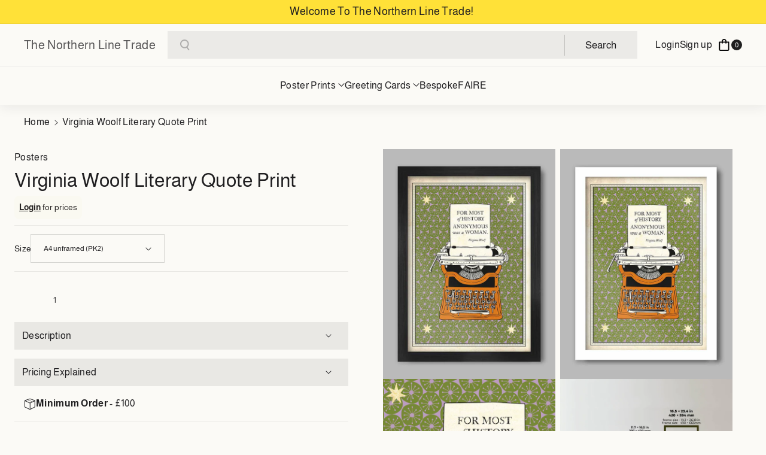

--- FILE ---
content_type: text/html; charset=utf-8
request_url: https://thenorthernlinetrade.co.uk/products/virginia-woolfe-quote-print
body_size: 66187
content:
<!doctype html>
  <html class="no-js" lang="en">
    <head>
      <meta charset="utf-8">
      <meta http-equiv="X-UA-Compatible" content="IE=edge">
      <meta name="viewport" content="width=device-width,initial-scale=1">
      <meta name="theme-color" content="">
      <link rel="canonical" href="https://thenorthernlinetrade.co.uk/products/virginia-woolfe-quote-print">
      <link rel="preconnect" href="https://cdn.shopify.com" crossorigin><link rel="preconnect" href="https://fonts.shopifycdn.com" crossorigin><title>
        Virginia Woolf Literary Quote Print
 &ndash; The Northern Line Trade</title>
  
      
        <meta name="description" content="MU070 Virginia Woolf Literary Quote Print. From a series of inspired quotations by authors. Virginia Woolfe Literary Quote Print is available unframed, or framed in a 4cm black or white wooden frame with a plexiglass cover. Unframed Dimensions: A4 - 210mm x 297mm  A3 - 297mm x 420mm Framed Dimensions: A4 - 280mm x 365m">
      
  
      

<meta property="og:site_name" content="The Northern Line Trade">
<meta property="og:url" content="https://thenorthernlinetrade.co.uk/products/virginia-woolfe-quote-print">
<meta property="og:title" content="Virginia Woolf Literary Quote Print">
<meta property="og:type" content="product">
<meta property="og:description" content="MU070 Virginia Woolf Literary Quote Print. From a series of inspired quotations by authors. Virginia Woolfe Literary Quote Print is available unframed, or framed in a 4cm black or white wooden frame with a plexiglass cover. Unframed Dimensions: A4 - 210mm x 297mm  A3 - 297mm x 420mm Framed Dimensions: A4 - 280mm x 365m"><meta property="og:image" content="http://thenorthernlinetrade.co.uk/cdn/shop/products/virginia-woolfe-quote-print-posters-the-northern-line-215017.jpg?v=1695888163">
  <meta property="og:image:secure_url" content="https://thenorthernlinetrade.co.uk/cdn/shop/products/virginia-woolfe-quote-print-posters-the-northern-line-215017.jpg?v=1695888163">
  <meta property="og:image:width" content="750">
  <meta property="og:image:height" content="1000"><meta property="og:price:amount" content="12.00">
  <meta property="og:price:currency" content="GBP"><meta name="twitter:site" content="@https://x.com/shop_TNL"><meta name="twitter:card" content="summary_large_image">
<meta name="twitter:title" content="Virginia Woolf Literary Quote Print">
<meta name="twitter:description" content="MU070 Virginia Woolf Literary Quote Print. From a series of inspired quotations by authors. Virginia Woolfe Literary Quote Print is available unframed, or framed in a 4cm black or white wooden frame with a plexiglass cover. Unframed Dimensions: A4 - 210mm x 297mm  A3 - 297mm x 420mm Framed Dimensions: A4 - 280mm x 365m">

  
      <script src="//thenorthernlinetrade.co.uk/cdn/shop/t/5/assets/constants.js?v=104451739851273995741762785808" defer="defer"></script>
      <script src="//thenorthernlinetrade.co.uk/cdn/shop/t/5/assets/pubsub.js?v=2921868252632587581762785809" defer="defer"></script>
      <script src="//thenorthernlinetrade.co.uk/cdn/shop/t/5/assets/swiper-bundle.js?v=137263855063317672231762785809" defer="defer"></script>
      <script src="//thenorthernlinetrade.co.uk/cdn/shop/t/5/assets/global.js?v=157484244338814811171762785808" defer="defer"></script>
      <script src="//thenorthernlinetrade.co.uk/cdn/shop/t/5/assets/product-info.js?v=115212482479947017211762785809" defer="defer"></script>
      <script src="//thenorthernlinetrade.co.uk/cdn/shop/t/5/assets/product-model.js?v=177091994407974843491762785809" defer></script><script src="//thenorthernlinetrade.co.uk/cdn/shop/t/5/assets/animations.js?v=88693664871331136111762785808" defer="defer"></script><script>window.performance && window.performance.mark && window.performance.mark('shopify.content_for_header.start');</script><meta id="shopify-digital-wallet" name="shopify-digital-wallet" content="/56477712454/digital_wallets/dialog">
<link rel="alternate" type="application/json+oembed" href="https://thenorthernlinetrade.co.uk/products/virginia-woolfe-quote-print.oembed">
<script async="async" src="/checkouts/internal/preloads.js?locale=en-GB"></script>
<script id="shopify-features" type="application/json">{"accessToken":"61fc4e7925d1c56e7011d155312dd0b8","betas":["rich-media-storefront-analytics"],"domain":"thenorthernlinetrade.co.uk","predictiveSearch":true,"shopId":56477712454,"locale":"en"}</script>
<script>var Shopify = Shopify || {};
Shopify.shop = "the-northern-line-trade.myshopify.com";
Shopify.locale = "en";
Shopify.currency = {"active":"GBP","rate":"1.0"};
Shopify.country = "GB";
Shopify.theme = {"name":"Doodle","id":186925252990,"schema_name":"Piano","schema_version":"2.0.2","theme_store_id":2812,"role":"main"};
Shopify.theme.handle = "null";
Shopify.theme.style = {"id":null,"handle":null};
Shopify.cdnHost = "thenorthernlinetrade.co.uk/cdn";
Shopify.routes = Shopify.routes || {};
Shopify.routes.root = "/";</script>
<script type="module">!function(o){(o.Shopify=o.Shopify||{}).modules=!0}(window);</script>
<script>!function(o){function n(){var o=[];function n(){o.push(Array.prototype.slice.apply(arguments))}return n.q=o,n}var t=o.Shopify=o.Shopify||{};t.loadFeatures=n(),t.autoloadFeatures=n()}(window);</script>
<script id="shop-js-analytics" type="application/json">{"pageType":"product"}</script>
<script defer="defer" async type="module" src="//thenorthernlinetrade.co.uk/cdn/shopifycloud/shop-js/modules/v2/client.init-shop-cart-sync_BdyHc3Nr.en.esm.js"></script>
<script defer="defer" async type="module" src="//thenorthernlinetrade.co.uk/cdn/shopifycloud/shop-js/modules/v2/chunk.common_Daul8nwZ.esm.js"></script>
<script type="module">
  await import("//thenorthernlinetrade.co.uk/cdn/shopifycloud/shop-js/modules/v2/client.init-shop-cart-sync_BdyHc3Nr.en.esm.js");
await import("//thenorthernlinetrade.co.uk/cdn/shopifycloud/shop-js/modules/v2/chunk.common_Daul8nwZ.esm.js");

  window.Shopify.SignInWithShop?.initShopCartSync?.({"fedCMEnabled":true,"windoidEnabled":true});

</script>
<script id="__st">var __st={"a":56477712454,"offset":0,"reqid":"de73bfa2-508e-4f8f-b07d-11fa563de1f9-1769002850","pageurl":"thenorthernlinetrade.co.uk\/products\/virginia-woolfe-quote-print","u":"ebc73c7b67c9","p":"product","rtyp":"product","rid":7170327806022};</script>
<script>window.ShopifyPaypalV4VisibilityTracking = true;</script>
<script id="captcha-bootstrap">!function(){'use strict';const t='contact',e='account',n='new_comment',o=[[t,t],['blogs',n],['comments',n],[t,'customer']],c=[[e,'customer_login'],[e,'guest_login'],[e,'recover_customer_password'],[e,'create_customer']],r=t=>t.map((([t,e])=>`form[action*='/${t}']:not([data-nocaptcha='true']) input[name='form_type'][value='${e}']`)).join(','),a=t=>()=>t?[...document.querySelectorAll(t)].map((t=>t.form)):[];function s(){const t=[...o],e=r(t);return a(e)}const i='password',u='form_key',d=['recaptcha-v3-token','g-recaptcha-response','h-captcha-response',i],f=()=>{try{return window.sessionStorage}catch{return}},m='__shopify_v',_=t=>t.elements[u];function p(t,e,n=!1){try{const o=window.sessionStorage,c=JSON.parse(o.getItem(e)),{data:r}=function(t){const{data:e,action:n}=t;return t[m]||n?{data:e,action:n}:{data:t,action:n}}(c);for(const[e,n]of Object.entries(r))t.elements[e]&&(t.elements[e].value=n);n&&o.removeItem(e)}catch(o){console.error('form repopulation failed',{error:o})}}const l='form_type',E='cptcha';function T(t){t.dataset[E]=!0}const w=window,h=w.document,L='Shopify',v='ce_forms',y='captcha';let A=!1;((t,e)=>{const n=(g='f06e6c50-85a8-45c8-87d0-21a2b65856fe',I='https://cdn.shopify.com/shopifycloud/storefront-forms-hcaptcha/ce_storefront_forms_captcha_hcaptcha.v1.5.2.iife.js',D={infoText:'Protected by hCaptcha',privacyText:'Privacy',termsText:'Terms'},(t,e,n)=>{const o=w[L][v],c=o.bindForm;if(c)return c(t,g,e,D).then(n);var r;o.q.push([[t,g,e,D],n]),r=I,A||(h.body.append(Object.assign(h.createElement('script'),{id:'captcha-provider',async:!0,src:r})),A=!0)});var g,I,D;w[L]=w[L]||{},w[L][v]=w[L][v]||{},w[L][v].q=[],w[L][y]=w[L][y]||{},w[L][y].protect=function(t,e){n(t,void 0,e),T(t)},Object.freeze(w[L][y]),function(t,e,n,w,h,L){const[v,y,A,g]=function(t,e,n){const i=e?o:[],u=t?c:[],d=[...i,...u],f=r(d),m=r(i),_=r(d.filter((([t,e])=>n.includes(e))));return[a(f),a(m),a(_),s()]}(w,h,L),I=t=>{const e=t.target;return e instanceof HTMLFormElement?e:e&&e.form},D=t=>v().includes(t);t.addEventListener('submit',(t=>{const e=I(t);if(!e)return;const n=D(e)&&!e.dataset.hcaptchaBound&&!e.dataset.recaptchaBound,o=_(e),c=g().includes(e)&&(!o||!o.value);(n||c)&&t.preventDefault(),c&&!n&&(function(t){try{if(!f())return;!function(t){const e=f();if(!e)return;const n=_(t);if(!n)return;const o=n.value;o&&e.removeItem(o)}(t);const e=Array.from(Array(32),(()=>Math.random().toString(36)[2])).join('');!function(t,e){_(t)||t.append(Object.assign(document.createElement('input'),{type:'hidden',name:u})),t.elements[u].value=e}(t,e),function(t,e){const n=f();if(!n)return;const o=[...t.querySelectorAll(`input[type='${i}']`)].map((({name:t})=>t)),c=[...d,...o],r={};for(const[a,s]of new FormData(t).entries())c.includes(a)||(r[a]=s);n.setItem(e,JSON.stringify({[m]:1,action:t.action,data:r}))}(t,e)}catch(e){console.error('failed to persist form',e)}}(e),e.submit())}));const S=(t,e)=>{t&&!t.dataset[E]&&(n(t,e.some((e=>e===t))),T(t))};for(const o of['focusin','change'])t.addEventListener(o,(t=>{const e=I(t);D(e)&&S(e,y())}));const B=e.get('form_key'),M=e.get(l),P=B&&M;t.addEventListener('DOMContentLoaded',(()=>{const t=y();if(P)for(const e of t)e.elements[l].value===M&&p(e,B);[...new Set([...A(),...v().filter((t=>'true'===t.dataset.shopifyCaptcha))])].forEach((e=>S(e,t)))}))}(h,new URLSearchParams(w.location.search),n,t,e,['guest_login'])})(!0,!0)}();</script>
<script integrity="sha256-4kQ18oKyAcykRKYeNunJcIwy7WH5gtpwJnB7kiuLZ1E=" data-source-attribution="shopify.loadfeatures" defer="defer" src="//thenorthernlinetrade.co.uk/cdn/shopifycloud/storefront/assets/storefront/load_feature-a0a9edcb.js" crossorigin="anonymous"></script>
<script data-source-attribution="shopify.dynamic_checkout.dynamic.init">var Shopify=Shopify||{};Shopify.PaymentButton=Shopify.PaymentButton||{isStorefrontPortableWallets:!0,init:function(){window.Shopify.PaymentButton.init=function(){};var t=document.createElement("script");t.src="https://thenorthernlinetrade.co.uk/cdn/shopifycloud/portable-wallets/latest/portable-wallets.en.js",t.type="module",document.head.appendChild(t)}};
</script>
<script data-source-attribution="shopify.dynamic_checkout.buyer_consent">
  function portableWalletsHideBuyerConsent(e){var t=document.getElementById("shopify-buyer-consent"),n=document.getElementById("shopify-subscription-policy-button");t&&n&&(t.classList.add("hidden"),t.setAttribute("aria-hidden","true"),n.removeEventListener("click",e))}function portableWalletsShowBuyerConsent(e){var t=document.getElementById("shopify-buyer-consent"),n=document.getElementById("shopify-subscription-policy-button");t&&n&&(t.classList.remove("hidden"),t.removeAttribute("aria-hidden"),n.addEventListener("click",e))}window.Shopify?.PaymentButton&&(window.Shopify.PaymentButton.hideBuyerConsent=portableWalletsHideBuyerConsent,window.Shopify.PaymentButton.showBuyerConsent=portableWalletsShowBuyerConsent);
</script>
<script data-source-attribution="shopify.dynamic_checkout.cart.bootstrap">document.addEventListener("DOMContentLoaded",(function(){function t(){return document.querySelector("shopify-accelerated-checkout-cart, shopify-accelerated-checkout")}if(t())Shopify.PaymentButton.init();else{new MutationObserver((function(e,n){t()&&(Shopify.PaymentButton.init(),n.disconnect())})).observe(document.body,{childList:!0,subtree:!0})}}));
</script>

<script>window.performance && window.performance.mark && window.performance.mark('shopify.content_for_header.end');</script>

  
      <style data-shopify>
        @font-face {
  font-family: Almarai;
  font-weight: 400;
  font-style: normal;
  font-display: swap;
  src: url("//thenorthernlinetrade.co.uk/cdn/fonts/almarai/almarai_n4.887e36d5436f92d6fe56efb3df8de895959d870d.woff2") format("woff2"),
       url("//thenorthernlinetrade.co.uk/cdn/fonts/almarai/almarai_n4.0d861790e6300a8bf16c556bf5832bc65c53d2da.woff") format("woff");
}

  
        
        
        @font-face {
  font-family: Almarai;
  font-weight: 700;
  font-style: normal;
  font-display: swap;
  src: url("//thenorthernlinetrade.co.uk/cdn/fonts/almarai/almarai_n7.5c72a2237533588ce3be1667c83d87daf76ed75c.woff2") format("woff2"),
       url("//thenorthernlinetrade.co.uk/cdn/fonts/almarai/almarai_n7.1163b15a4aa0956e948ae29fb699efc576c90354.woff") format("woff");
}

  
        
        
        @font-face {
  font-family: Almarai;
  font-weight: 400;
  font-style: normal;
  font-display: swap;
  src: url("//thenorthernlinetrade.co.uk/cdn/fonts/almarai/almarai_n4.887e36d5436f92d6fe56efb3df8de895959d870d.woff2") format("woff2"),
       url("//thenorthernlinetrade.co.uk/cdn/fonts/almarai/almarai_n4.0d861790e6300a8bf16c556bf5832bc65c53d2da.woff") format("woff");
}

  
  
        
          :root,
          .color-background-1 {
          --color-background: 251,250,246;
          
            --gradient-background: #fbfaf6;
          
          --color-foreground: 31,30,32;
          --color-link-hover: 32,32,32;
          --color-button: 255,225,56;
          --color-outline-button: 255,225,56;
          --color-button-text: 32,32,32;
          --color-button-hover-text: 31,30,32;
          --color-bg-button-hover: 255,225,56;
          --alpha-link: 0.9;
          --alpha-button-background: 1;
          --alpha-button-border: 1;
          --alpha-badge-border: 0.1;
          color: rgb(var(--color-foreground));
          background-color: rgb(var(--color-background));
          }
        
          
          .color-background-2 {
          --color-background: 245,245,245;
          
            --gradient-background: #f5f5f5;
          
          --color-foreground: 0,0,0;
          --color-link-hover: 51,51,51;
          --color-button: 0,0,0;
          --color-outline-button: 0,0,0;
          --color-button-text: 255,255,255;
          --color-button-hover-text: 255,255,255;
          --color-bg-button-hover: 51,51,51;
          --alpha-link: 0.9;
          --alpha-button-background: 1;
          --alpha-button-border: 1;
          --alpha-badge-border: 0.1;
          color: rgb(var(--color-foreground));
          background-color: rgb(var(--color-background));
          }
        
          
          .color-background-3 {
          --color-background: 247,249,250;
          
            --gradient-background: #fbfaf6;
          
          --color-foreground: 0,0,0;
          --color-link-hover: 51,51,51;
          --color-button: 0,0,0;
          --color-outline-button: 0,0,0;
          --color-button-text: 255,255,255;
          --color-button-hover-text: 255,255,255;
          --color-bg-button-hover: 51,51,51;
          --alpha-link: 0.9;
          --alpha-button-background: 1;
          --alpha-button-border: 1;
          --alpha-badge-border: 0.1;
          color: rgb(var(--color-foreground));
          background-color: rgb(var(--color-background));
          }
        
          
          .color-scheme-abe3bc68-5409-41dd-abcf-8f9ac474947a {
          --color-background: 255,225,56;
          
            --gradient-background: #ffe138;
          
          --color-foreground: 31,30,32;
          --color-link-hover: 32,32,32;
          --color-button: 255,255,255;
          --color-outline-button: 255,255,255;
          --color-button-text: 0,0,0;
          --color-button-hover-text: 255,255,255;
          --color-bg-button-hover: 32,32,32;
          --alpha-link: 0.9;
          --alpha-button-background: 1;
          --alpha-button-border: 1;
          --alpha-badge-border: 0.1;
          color: rgb(var(--color-foreground));
          background-color: rgb(var(--color-background));
          }
        
          
          .color-scheme-3d454b23-0797-4ad2-ab32-8c80f5c15248 {
          --color-background: 237,235,238;
          
            --gradient-background: #edebee;
          
          --color-foreground: 31,30,32;
          --color-link-hover: 204,204,204;
          --color-button: 255,255,255;
          --color-outline-button: 255,255,255;
          --color-button-text: 0,0,0;
          --color-button-hover-text: 0,0,0;
          --color-bg-button-hover: 230,227,227;
          --alpha-link: 0.9;
          --alpha-button-background: 1;
          --alpha-button-border: 1;
          --alpha-badge-border: 0.1;
          color: rgb(var(--color-foreground));
          background-color: rgb(var(--color-background));
          }
        
          
          .color-scheme-697a365a-759a-4928-a461-9cb2a6784098 {
          --color-background: 237,232,229;
          
            --gradient-background: #ede8e5;
          
          --color-foreground: 0,0,0;
          --color-link-hover: 9,77,123;
          --color-button: 0,0,0;
          --color-outline-button: 0,0,0;
          --color-button-text: 255,255,255;
          --color-button-hover-text: 255,255,255;
          --color-bg-button-hover: 112,112,112;
          --alpha-link: 0.9;
          --alpha-button-background: 1;
          --alpha-button-border: 1;
          --alpha-badge-border: 0.1;
          color: rgb(var(--color-foreground));
          background-color: rgb(var(--color-background));
          }
        
          
          .color-scheme-df239813-86dc-4785-88a7-d50e3ddfd293 {
          --color-background: 237,232,229;
          
            --gradient-background: #ede8e5;
          
          --color-foreground: 0,0,0;
          --color-link-hover: 9,77,123;
          --color-button: 0,0,0;
          --color-outline-button: 0,0,0;
          --color-button-text: 255,255,255;
          --color-button-hover-text: 255,255,255;
          --color-bg-button-hover: 112,112,112;
          --alpha-link: 0.9;
          --alpha-button-background: 1;
          --alpha-button-border: 1;
          --alpha-badge-border: 0.1;
          color: rgb(var(--color-foreground));
          background-color: rgb(var(--color-background));
          }
        
  
        body, .color-background-1, .color-background-2, .color-background-3, .color-scheme-abe3bc68-5409-41dd-abcf-8f9ac474947a, .color-scheme-3d454b23-0797-4ad2-ab32-8c80f5c15248, .color-scheme-697a365a-759a-4928-a461-9cb2a6784098, .color-scheme-df239813-86dc-4785-88a7-d50e3ddfd293 {
        background-color: rgb(var(--color-background));
        background: var(--gradient-background);
        }
  
        :root {
        --color-wbprogscolor: #00d964;
        --border--color: #818181; 
        --border-width: 1px;
        --border-style: solid;
        --white-color: #ffffff;
        --black-color: 0,0,0;
        --theme-bg-color: #fbfaf6;
        --section-spacing-desktop: 0px;
        --section-spacing-mobile: 0px;
        --font-body-family: Almarai, sans-serif;
        --font-body-style: normal;
        --font-body-weight: 400;
        --font-body-weight-medium: 500;
        --font-body-weight-semibold: 600;
        --font-body-weight-bold: 700;
        
        
        --font-heading-family: Almarai, sans-serif;
        --font-heading-style: normal;
        --font-heading-weight: 400; 
        --font-heading-weight-medium: 500;
        --font-body-scale: 1.0;
        --font-navigation-scale: 1.0;
        --font-heading-scale: 1.0;
        --font-subheading-scale: 1.0;
        --heading-text-transform: capitalize;
        --body-text-transform: none;
        --btn-horizontal-space: 16px;
        --btn-vertical-space: 6px;
  
          --media-radius: 0px;
  
          --page-width: 186rem;
          --page-width-margin: 0rem;
  
          --product-card-image-padding: 0.0rem;
          --product-card-corner-radius: 0.0rem;
          --product-card-text-alignment: left;
          --collection-card-text-alignment: left;
          --blog-card-text-alignment: left;
          --product-card-border-width: 0.0rem;
          --product-card-border-opacity: 0.0;
  
          --badge-corner-radius: 0.0rem;  
  
          --popup-corner-radius: 0px;
  
          --drawer-corner-radius: 0px;
  
          --grid-desktop-vertical-spacing: 16px;
          --grid-desktop-horizontal-spacing: 16px;
          --grid-mobile-vertical-spacing: 8px;
          --grid-mobile-horizontal-spacing: 8px;
  
          --text-boxes-radius: 0px;
  
          --buttons-radius: 0px;
  
          --inputs-radius: 0px;
          
          --variant-pills-radius: 0px;
          --card-image-visibility: cover;
          --discount-price-color: #707070;
          --sale-bg-color: #e80000;
          --sale-text-color: #ffffff;
          
  
          --new-bg-color: #00881e;
          --new-text-color: #ffffff;
  
          --soldout-bg-color: #757575;
          --soldout-text-color: #ffffff;
        }
        *,
        *::before,
        *::after {
          box-sizing: inherit;
        }
        html {
          box-sizing: border-box;
          font-size: calc(var(--font-body-scale) * 62.5%);
          height: 100%;
        }
        body {
          font-size: calc(var(--font-body-scale) * 16px);
          font-family: var(--font-body-family);
          text-transform: var(--body-text-transform);
          font-style: var(--font-body-style);
          font-weight: var(--font-body-weight);
          color: rgb(var(--color-foreground));
          grid-template-columns: 100%;
          min-height: 100%;
          margin: 0;
          line-height: calc(1 + 0.8 / var(--font-body-scale));
        }
        .collection-card-wrapper .card__heading{
            font-family: var(--font-body-family);
        }
        .article-card-wrapper .card__heading,
        .recent-posts-list h2,
        .article-card-wrapper .image-with-text__heading{
            font-family: var(--font-body-family);
        }
        
          .product__info-container .price .price-item,
          .wbproduct-container .wbproductdes .price,
          .item-price-wrapper .product-option.price-original,
          span.price-compare{
            font-weight: var(--font-body-weight-semibold);
          }
          .product__info-container .price--on-sale .price-item--regular,
          .price--on-sale .price-item--regular{
            font-weight: var(--font-body-weight-medium);
          }
        
      </style> 
      <link rel="preload" as="style" href="//thenorthernlinetrade.co.uk/cdn/shop/t/5/assets/base.css?v=64848768663255865601762785808">
      <link href="//thenorthernlinetrade.co.uk/cdn/shop/t/5/assets/base.css?v=64848768663255865601762785808" rel="stylesheet" type="text/css" media="all" />
<link rel="preload" as="font" href="//thenorthernlinetrade.co.uk/cdn/fonts/almarai/almarai_n4.887e36d5436f92d6fe56efb3df8de895959d870d.woff2" type="font/woff2" crossorigin><link rel="preload" as="font" href="//thenorthernlinetrade.co.uk/cdn/fonts/almarai/almarai_n4.887e36d5436f92d6fe56efb3df8de895959d870d.woff2" type="font/woff2" crossorigin><link href="//thenorthernlinetrade.co.uk/cdn/shop/t/5/assets/component-localization-form.css?v=150178576124477776581762785808" rel="stylesheet" type="text/css" media="all" />
        <script src="//thenorthernlinetrade.co.uk/cdn/shop/t/5/assets/localization-form.js?v=168570871186034954351762785808" defer="defer"></script><link rel="stylesheet" href="//thenorthernlinetrade.co.uk/cdn/shop/t/5/assets/component-predictive-search.css?v=145003514296176412821762785808" media="print" onload="this.media='all'"><link rel="preload" as="style" href="//thenorthernlinetrade.co.uk/cdn/shop/t/5/assets/swiper-bundle.css?v=100477279653480718891762785809">
      <link href="//thenorthernlinetrade.co.uk/cdn/shop/t/5/assets/swiper-bundle.css?v=100477279653480718891762785809" rel="stylesheet" type="text/css" media="all" />
      <script>document.documentElement.className = document.documentElement.className.replace('no-js', 'js');
      if (Shopify.designMode) {
        document.documentElement.classList.add('shopify-design-mode');
      } 
      </script>
    <!-- BEGIN app block: shopify://apps/webpanda-login-to-see-price/blocks/app-embed/e096f673-8110-4907-bc30-a026a34a7e70 -->



<style type="text/css">
    .wp-not-logged-wrapper {
        padding: 8px !important;
        text-align: center !important;
        position: relative;
        z-index: 2;
    }
    .wp-not-logged-wrapper p {
        margin: 0;
        padding: 0;
    }
    .wp-not-logged-wrapper a {
        text-decoration: underline;
        cursor: pointer;
    }

    .price.price--on-sale.show-price-guest .price__sale,
    .show-price-guest.price:not(.price--on-sale) .price__regular,
    .price.price--on-sale .show-price-guest .price__sale,
    .price:not(.price--on-sale) .show-price-guest .price__regular,
    .cart__items .hide-price-guest,
    .mini-cart .hide-price-guest,
    .miniCart .hide-price-guest {
        display: block !important;
    }

    
        
        .hide-price-guest, .hidePrice, .current_price.js-current-price .money, .sticky-cart-button__container .sticky-cart-select, .ppa-prod-container-grid .money, .product-price, .price-area, form[action*="/cart/add"] input[type="submit"], form[action*="/cart/add"] button, .shopify-payment-button, .cb_bundles, button.quick-add-btn, .quickshop-button, .atc--button {
                        display: none !important;
                    }
            .show-price-guest .hide-price-guest, .show-price-guest .hidePrice, .show-price-guest.product-price  .money, .cart__footer .totals .hide-price-guest, .cart__footer .totals .hidePrice, .show-price-guest .sticky-cart-button__container .sticky-cart-select, .show-price-guest  .ppa-prod-container-grid .money, .show-price-guest .product-price, .show-price-guest  .price-area {
                display: inline !important;
            }  .grid--view-items .full-width-link {margin-bottom: 55px;} .price-separator {display: none;}
    
</style>




<script>
    var wpbCustomerIsLogged = false;
    var wpbCustomerIsLoggedBasic = false;
    
        let wpbHidePriceSettings = {"subscription":2,"hide_price_enabled":true,"message":"{LOGIN} for prices","message_logged_customers":"The product is not available for your account","label_login":"Login","label_registration":"Please Register for an account to view prices","font_size":14.0,"style_by_page":false,"font_size_listing_page":14.0,"font_size_product_page":14.0,"font_size_search_page":14.0,"text_color":"#272423","has_background_color":true,"background_color":"#faf9f1","has_border":false,"border_width":2.0,"border_color":"#f8e71c","border_radius":8.0,"has_custom_login":false,"login_url":null,"has_custom_registration":true,"registration_url":"https://thenorthernlinetrade.co.uk/account/login","by_product_id":false,"by_product_tags":false,"by_collection":false,"product_tags":"","language_config":"[{\"language\":\"fr\",\"message\":\"\",\"loginText\":\"\",\"registerText\":\"\"}]","by_customer_tags":false,"customer_tags":"wholesale","depth":1,"depth_on_search":5,"depth_on_listings":0,"parent_depth":3,"parent_depth_on_search":2,"custom_price_selector":".sticky-cart-button__container .sticky-cart-select, .ppa-prod-container-grid .money","custom_cart_selector":null,"force_hide_on_cart":false,"force_price_selector":".product-price, .price-area","force_cart_selector":null,"cart_display":null,"quick_view_selector":".product-form__container .product-form__item","variant_selector":null,"redirect_after_login":false};
    
</script>

<!-- END app block --><!-- BEGIN app block: shopify://apps/helium-customer-fields/blocks/app-embed/bab58598-3e6a-4377-aaaa-97189b15f131 -->







































<script>
  if ('CF' in window) {
    window.CF.appEmbedEnabled = true;
  } else {
    window.CF = {
      appEmbedEnabled: true,
    };
  }

  window.CF.editAccountFormId = "";
  window.CF.registrationFormId = "GOtN6j";
</script>

<!-- BEGIN app snippet: patch-registration-links -->







































<script>
  function patchRegistrationLinks() {
    const PATCHABLE_LINKS_SELECTOR = 'a[href*="/account/register"]';

    const search = new URLSearchParams(window.location.search);
    const checkoutUrl = search.get('checkout_url');
    const returnUrl = search.get('return_url');

    const redirectUrl = checkoutUrl || returnUrl;
    if (!redirectUrl) return;

    const registrationLinks = Array.from(document.querySelectorAll(PATCHABLE_LINKS_SELECTOR));
    registrationLinks.forEach(link => {
      const url = new URL(link.href);

      url.searchParams.set('return_url', redirectUrl);

      link.href = url.href;
    });
  }

  if (['complete', 'interactive', 'loaded'].includes(document.readyState)) {
    patchRegistrationLinks();
  } else {
    document.addEventListener('DOMContentLoaded', () => patchRegistrationLinks());
  }
</script><!-- END app snippet -->
<!-- BEGIN app snippet: patch-login-grecaptcha-conflict -->







































<script>
  // Fixes a problem where both grecaptcha and hcaptcha response fields are included in the /account/login form submission
  // resulting in a 404 on the /challenge page.
  // This is caused by our triggerShopifyRecaptchaLoad function in initialize-forms.liquid.ejs
  // The fix itself just removes the unnecessary g-recaptcha-response input

  function patchLoginGrecaptchaConflict() {
    Array.from(document.querySelectorAll('form')).forEach(form => {
      form.addEventListener('submit', e => {
        const grecaptchaResponse = form.querySelector('[name="g-recaptcha-response"]');
        const hcaptchaResponse = form.querySelector('[name="h-captcha-response"]');

        if (grecaptchaResponse && hcaptchaResponse) {
          // Can't use both. Only keep hcaptcha response field.
          grecaptchaResponse.parentElement.removeChild(grecaptchaResponse);
        }
      })
    })
  }

  if (['complete', 'interactive', 'loaded'].includes(document.readyState)) {
    patchLoginGrecaptchaConflict();
  } else {
    document.addEventListener('DOMContentLoaded', () => patchLoginGrecaptchaConflict());
  }
</script><!-- END app snippet -->
<!-- BEGIN app snippet: embed-data -->


























































<script>
  window.CF.version = "5.1.3";
  window.CF.environment = 
  {
  
  "domain": "the-northern-line-trade.myshopify.com",
  "servicesToken": "1769002850:72775003b7b52873b16b96968cf3ab8c04a114500a4f51e74514eebdd471261b",
  "baseApiUrl": "https:\/\/app.customerfields.com",
  "captchaSiteKey": "6Ld6P8gfAAAAAFhYre3Y_BfAsKPP8DY6n51vC4XS",
  "captchaEnabled": true,
  "proxyPath": "\/tools\/customr",
  "countries": [{"name":"Afghanistan","code":"AF"},{"name":"Åland Islands","code":"AX"},{"name":"Albania","code":"AL"},{"name":"Algeria","code":"DZ"},{"name":"Andorra","code":"AD"},{"name":"Angola","code":"AO"},{"name":"Anguilla","code":"AI"},{"name":"Antigua \u0026 Barbuda","code":"AG"},{"name":"Argentina","code":"AR","provinces":[{"name":"Buenos Aires Province","code":"B"},{"name":"Catamarca","code":"K"},{"name":"Chaco","code":"H"},{"name":"Chubut","code":"U"},{"name":"Buenos Aires (Autonomous City)","code":"C"},{"name":"Córdoba","code":"X"},{"name":"Corrientes","code":"W"},{"name":"Entre Ríos","code":"E"},{"name":"Formosa","code":"P"},{"name":"Jujuy","code":"Y"},{"name":"La Pampa","code":"L"},{"name":"La Rioja","code":"F"},{"name":"Mendoza","code":"M"},{"name":"Misiones","code":"N"},{"name":"Neuquén","code":"Q"},{"name":"Río Negro","code":"R"},{"name":"Salta","code":"A"},{"name":"San Juan","code":"J"},{"name":"San Luis","code":"D"},{"name":"Santa Cruz","code":"Z"},{"name":"Santa Fe","code":"S"},{"name":"Santiago del Estero","code":"G"},{"name":"Tierra del Fuego","code":"V"},{"name":"Tucumán","code":"T"}]},{"name":"Armenia","code":"AM"},{"name":"Aruba","code":"AW"},{"name":"Ascension Island","code":"AC"},{"name":"Australia","code":"AU","provinces":[{"name":"Australian Capital Territory","code":"ACT"},{"name":"New South Wales","code":"NSW"},{"name":"Northern Territory","code":"NT"},{"name":"Queensland","code":"QLD"},{"name":"South Australia","code":"SA"},{"name":"Tasmania","code":"TAS"},{"name":"Victoria","code":"VIC"},{"name":"Western Australia","code":"WA"}]},{"name":"Austria","code":"AT"},{"name":"Azerbaijan","code":"AZ"},{"name":"Bahamas","code":"BS"},{"name":"Bahrain","code":"BH"},{"name":"Bangladesh","code":"BD"},{"name":"Barbados","code":"BB"},{"name":"Belarus","code":"BY"},{"name":"Belgium","code":"BE"},{"name":"Belize","code":"BZ"},{"name":"Benin","code":"BJ"},{"name":"Bermuda","code":"BM"},{"name":"Bhutan","code":"BT"},{"name":"Bolivia","code":"BO"},{"name":"Bosnia \u0026 Herzegovina","code":"BA"},{"name":"Botswana","code":"BW"},{"name":"Brazil","code":"BR","provinces":[{"name":"Acre","code":"AC"},{"name":"Alagoas","code":"AL"},{"name":"Amapá","code":"AP"},{"name":"Amazonas","code":"AM"},{"name":"Bahia","code":"BA"},{"name":"Ceará","code":"CE"},{"name":"Federal District","code":"DF"},{"name":"Espírito Santo","code":"ES"},{"name":"Goiás","code":"GO"},{"name":"Maranhão","code":"MA"},{"name":"Mato Grosso","code":"MT"},{"name":"Mato Grosso do Sul","code":"MS"},{"name":"Minas Gerais","code":"MG"},{"name":"Pará","code":"PA"},{"name":"Paraíba","code":"PB"},{"name":"Paraná","code":"PR"},{"name":"Pernambuco","code":"PE"},{"name":"Piauí","code":"PI"},{"name":"Rio Grande do Norte","code":"RN"},{"name":"Rio Grande do Sul","code":"RS"},{"name":"Rio de Janeiro","code":"RJ"},{"name":"Rondônia","code":"RO"},{"name":"Roraima","code":"RR"},{"name":"Santa Catarina","code":"SC"},{"name":"São Paulo","code":"SP"},{"name":"Sergipe","code":"SE"},{"name":"Tocantins","code":"TO"}]},{"name":"British Indian Ocean Territory","code":"IO"},{"name":"British Virgin Islands","code":"VG"},{"name":"Brunei","code":"BN"},{"name":"Bulgaria","code":"BG"},{"name":"Burkina Faso","code":"BF"},{"name":"Burundi","code":"BI"},{"name":"Cambodia","code":"KH"},{"name":"Cameroon","code":"CM"},{"name":"Canada","code":"CA","provinces":[{"name":"Alberta","code":"AB"},{"name":"British Columbia","code":"BC"},{"name":"Manitoba","code":"MB"},{"name":"New Brunswick","code":"NB"},{"name":"Newfoundland and Labrador","code":"NL"},{"name":"Northwest Territories","code":"NT"},{"name":"Nova Scotia","code":"NS"},{"name":"Nunavut","code":"NU"},{"name":"Ontario","code":"ON"},{"name":"Prince Edward Island","code":"PE"},{"name":"Quebec","code":"QC"},{"name":"Saskatchewan","code":"SK"},{"name":"Yukon","code":"YT"}]},{"name":"Cape Verde","code":"CV"},{"name":"Caribbean Netherlands","code":"BQ"},{"name":"Cayman Islands","code":"KY"},{"name":"Central African Republic","code":"CF"},{"name":"Chad","code":"TD"},{"name":"Chile","code":"CL","provinces":[{"name":"Arica y Parinacota","code":"AP"},{"name":"Tarapacá","code":"TA"},{"name":"Antofagasta","code":"AN"},{"name":"Atacama","code":"AT"},{"name":"Coquimbo","code":"CO"},{"name":"Valparaíso","code":"VS"},{"name":"Santiago Metropolitan","code":"RM"},{"name":"Libertador General Bernardo O’Higgins","code":"LI"},{"name":"Maule","code":"ML"},{"name":"Ñuble","code":"NB"},{"name":"Bío Bío","code":"BI"},{"name":"Araucanía","code":"AR"},{"name":"Los Ríos","code":"LR"},{"name":"Los Lagos","code":"LL"},{"name":"Aysén","code":"AI"},{"name":"Magallanes Region","code":"MA"}]},{"name":"China","code":"CN","provinces":[{"name":"Anhui","code":"AH"},{"name":"Beijing","code":"BJ"},{"name":"Chongqing","code":"CQ"},{"name":"Fujian","code":"FJ"},{"name":"Gansu","code":"GS"},{"name":"Guangdong","code":"GD"},{"name":"Guangxi","code":"GX"},{"name":"Guizhou","code":"GZ"},{"name":"Hainan","code":"HI"},{"name":"Hebei","code":"HE"},{"name":"Heilongjiang","code":"HL"},{"name":"Henan","code":"HA"},{"name":"Hubei","code":"HB"},{"name":"Hunan","code":"HN"},{"name":"Inner Mongolia","code":"NM"},{"name":"Jiangsu","code":"JS"},{"name":"Jiangxi","code":"JX"},{"name":"Jilin","code":"JL"},{"name":"Liaoning","code":"LN"},{"name":"Ningxia","code":"NX"},{"name":"Qinghai","code":"QH"},{"name":"Shaanxi","code":"SN"},{"name":"Shandong","code":"SD"},{"name":"Shanghai","code":"SH"},{"name":"Shanxi","code":"SX"},{"name":"Sichuan","code":"SC"},{"name":"Tianjin","code":"TJ"},{"name":"Xinjiang","code":"XJ"},{"name":"Tibet","code":"YZ"},{"name":"Yunnan","code":"YN"},{"name":"Zhejiang","code":"ZJ"}]},{"name":"Christmas Island","code":"CX"},{"name":"Cocos (Keeling) Islands","code":"CC"},{"name":"Colombia","code":"CO","provinces":[{"name":"Capital District","code":"DC"},{"name":"Amazonas","code":"AMA"},{"name":"Antioquia","code":"ANT"},{"name":"Arauca","code":"ARA"},{"name":"Atlántico","code":"ATL"},{"name":"Bolívar","code":"BOL"},{"name":"Boyacá","code":"BOY"},{"name":"Caldas","code":"CAL"},{"name":"Caquetá","code":"CAQ"},{"name":"Casanare","code":"CAS"},{"name":"Cauca","code":"CAU"},{"name":"Cesar","code":"CES"},{"name":"Chocó","code":"CHO"},{"name":"Córdoba","code":"COR"},{"name":"Cundinamarca","code":"CUN"},{"name":"Guainía","code":"GUA"},{"name":"Guaviare","code":"GUV"},{"name":"Huila","code":"HUI"},{"name":"La Guajira","code":"LAG"},{"name":"Magdalena","code":"MAG"},{"name":"Meta","code":"MET"},{"name":"Nariño","code":"NAR"},{"name":"Norte de Santander","code":"NSA"},{"name":"Putumayo","code":"PUT"},{"name":"Quindío","code":"QUI"},{"name":"Risaralda","code":"RIS"},{"name":"San Andrés \u0026 Providencia","code":"SAP"},{"name":"Santander","code":"SAN"},{"name":"Sucre","code":"SUC"},{"name":"Tolima","code":"TOL"},{"name":"Valle del Cauca","code":"VAC"},{"name":"Vaupés","code":"VAU"},{"name":"Vichada","code":"VID"}]},{"name":"Comoros","code":"KM"},{"name":"Congo - Brazzaville","code":"CG"},{"name":"Congo - Kinshasa","code":"CD"},{"name":"Cook Islands","code":"CK"},{"name":"Costa Rica","code":"CR","provinces":[{"name":"Alajuela","code":"CR-A"},{"name":"Cartago","code":"CR-C"},{"name":"Guanacaste","code":"CR-G"},{"name":"Heredia","code":"CR-H"},{"name":"Limón","code":"CR-L"},{"name":"Puntarenas","code":"CR-P"},{"name":"San José","code":"CR-SJ"}]},{"name":"Croatia","code":"HR"},{"name":"Curaçao","code":"CW"},{"name":"Cyprus","code":"CY"},{"name":"Czechia","code":"CZ"},{"name":"Côte d’Ivoire","code":"CI"},{"name":"Denmark","code":"DK"},{"name":"Djibouti","code":"DJ"},{"name":"Dominica","code":"DM"},{"name":"Dominican Republic","code":"DO"},{"name":"Ecuador","code":"EC"},{"name":"Egypt","code":"EG","provinces":[{"name":"6th of October","code":"SU"},{"name":"Al Sharqia","code":"SHR"},{"name":"Alexandria","code":"ALX"},{"name":"Aswan","code":"ASN"},{"name":"Asyut","code":"AST"},{"name":"Beheira","code":"BH"},{"name":"Beni Suef","code":"BNS"},{"name":"Cairo","code":"C"},{"name":"Dakahlia","code":"DK"},{"name":"Damietta","code":"DT"},{"name":"Faiyum","code":"FYM"},{"name":"Gharbia","code":"GH"},{"name":"Giza","code":"GZ"},{"name":"Helwan","code":"HU"},{"name":"Ismailia","code":"IS"},{"name":"Kafr el-Sheikh","code":"KFS"},{"name":"Luxor","code":"LX"},{"name":"Matrouh","code":"MT"},{"name":"Minya","code":"MN"},{"name":"Monufia","code":"MNF"},{"name":"New Valley","code":"WAD"},{"name":"North Sinai","code":"SIN"},{"name":"Port Said","code":"PTS"},{"name":"Qalyubia","code":"KB"},{"name":"Qena","code":"KN"},{"name":"Red Sea","code":"BA"},{"name":"Sohag","code":"SHG"},{"name":"South Sinai","code":"JS"},{"name":"Suez","code":"SUZ"}]},{"name":"El Salvador","code":"SV","provinces":[{"name":"Ahuachapán","code":"SV-AH"},{"name":"Cabañas","code":"SV-CA"},{"name":"Chalatenango","code":"SV-CH"},{"name":"Cuscatlán","code":"SV-CU"},{"name":"La Libertad","code":"SV-LI"},{"name":"La Paz","code":"SV-PA"},{"name":"La Unión","code":"SV-UN"},{"name":"Morazán","code":"SV-MO"},{"name":"San Miguel","code":"SV-SM"},{"name":"San Salvador","code":"SV-SS"},{"name":"San Vicente","code":"SV-SV"},{"name":"Santa Ana","code":"SV-SA"},{"name":"Sonsonate","code":"SV-SO"},{"name":"Usulután","code":"SV-US"}]},{"name":"Equatorial Guinea","code":"GQ"},{"name":"Eritrea","code":"ER"},{"name":"Estonia","code":"EE"},{"name":"Eswatini","code":"SZ"},{"name":"Ethiopia","code":"ET"},{"name":"Falkland Islands","code":"FK"},{"name":"Faroe Islands","code":"FO"},{"name":"Fiji","code":"FJ"},{"name":"Finland","code":"FI"},{"name":"France","code":"FR"},{"name":"French Guiana","code":"GF"},{"name":"French Polynesia","code":"PF"},{"name":"French Southern Territories","code":"TF"},{"name":"Gabon","code":"GA"},{"name":"Gambia","code":"GM"},{"name":"Georgia","code":"GE"},{"name":"Germany","code":"DE"},{"name":"Ghana","code":"GH"},{"name":"Gibraltar","code":"GI"},{"name":"Greece","code":"GR"},{"name":"Greenland","code":"GL"},{"name":"Grenada","code":"GD"},{"name":"Guadeloupe","code":"GP"},{"name":"Guatemala","code":"GT","provinces":[{"name":"Alta Verapaz","code":"AVE"},{"name":"Baja Verapaz","code":"BVE"},{"name":"Chimaltenango","code":"CMT"},{"name":"Chiquimula","code":"CQM"},{"name":"El Progreso","code":"EPR"},{"name":"Escuintla","code":"ESC"},{"name":"Guatemala","code":"GUA"},{"name":"Huehuetenango","code":"HUE"},{"name":"Izabal","code":"IZA"},{"name":"Jalapa","code":"JAL"},{"name":"Jutiapa","code":"JUT"},{"name":"Petén","code":"PET"},{"name":"Quetzaltenango","code":"QUE"},{"name":"Quiché","code":"QUI"},{"name":"Retalhuleu","code":"RET"},{"name":"Sacatepéquez","code":"SAC"},{"name":"San Marcos","code":"SMA"},{"name":"Santa Rosa","code":"SRO"},{"name":"Sololá","code":"SOL"},{"name":"Suchitepéquez","code":"SUC"},{"name":"Totonicapán","code":"TOT"},{"name":"Zacapa","code":"ZAC"}]},{"name":"Guernsey","code":"GG"},{"name":"Guinea","code":"GN"},{"name":"Guinea-Bissau","code":"GW"},{"name":"Guyana","code":"GY"},{"name":"Haiti","code":"HT"},{"name":"Honduras","code":"HN"},{"name":"Hong Kong SAR","code":"HK","provinces":[{"name":"Hong Kong Island","code":"HK"},{"name":"Kowloon","code":"KL"},{"name":"New Territories","code":"NT"}]},{"name":"Hungary","code":"HU"},{"name":"Iceland","code":"IS"},{"name":"India","code":"IN","provinces":[{"name":"Andaman and Nicobar Islands","code":"AN"},{"name":"Andhra Pradesh","code":"AP"},{"name":"Arunachal Pradesh","code":"AR"},{"name":"Assam","code":"AS"},{"name":"Bihar","code":"BR"},{"name":"Chandigarh","code":"CH"},{"name":"Chhattisgarh","code":"CG"},{"name":"Dadra and Nagar Haveli","code":"DN"},{"name":"Daman and Diu","code":"DD"},{"name":"Delhi","code":"DL"},{"name":"Goa","code":"GA"},{"name":"Gujarat","code":"GJ"},{"name":"Haryana","code":"HR"},{"name":"Himachal Pradesh","code":"HP"},{"name":"Jammu and Kashmir","code":"JK"},{"name":"Jharkhand","code":"JH"},{"name":"Karnataka","code":"KA"},{"name":"Kerala","code":"KL"},{"name":"Ladakh","code":"LA"},{"name":"Lakshadweep","code":"LD"},{"name":"Madhya Pradesh","code":"MP"},{"name":"Maharashtra","code":"MH"},{"name":"Manipur","code":"MN"},{"name":"Meghalaya","code":"ML"},{"name":"Mizoram","code":"MZ"},{"name":"Nagaland","code":"NL"},{"name":"Odisha","code":"OR"},{"name":"Puducherry","code":"PY"},{"name":"Punjab","code":"PB"},{"name":"Rajasthan","code":"RJ"},{"name":"Sikkim","code":"SK"},{"name":"Tamil Nadu","code":"TN"},{"name":"Telangana","code":"TS"},{"name":"Tripura","code":"TR"},{"name":"Uttar Pradesh","code":"UP"},{"name":"Uttarakhand","code":"UK"},{"name":"West Bengal","code":"WB"}]},{"name":"Indonesia","code":"ID","provinces":[{"name":"Aceh","code":"AC"},{"name":"Bali","code":"BA"},{"name":"Bangka–Belitung Islands","code":"BB"},{"name":"Banten","code":"BT"},{"name":"Bengkulu","code":"BE"},{"name":"Gorontalo","code":"GO"},{"name":"Jakarta","code":"JK"},{"name":"Jambi","code":"JA"},{"name":"West Java","code":"JB"},{"name":"Central Java","code":"JT"},{"name":"East Java","code":"JI"},{"name":"West Kalimantan","code":"KB"},{"name":"South Kalimantan","code":"KS"},{"name":"Central Kalimantan","code":"KT"},{"name":"East Kalimantan","code":"KI"},{"name":"North Kalimantan","code":"KU"},{"name":"Riau Islands","code":"KR"},{"name":"Lampung","code":"LA"},{"name":"Maluku","code":"MA"},{"name":"North Maluku","code":"MU"},{"name":"North Sumatra","code":"SU"},{"name":"West Nusa Tenggara","code":"NB"},{"name":"East Nusa Tenggara","code":"NT"},{"name":"Papua","code":"PA"},{"name":"West Papua","code":"PB"},{"name":"Riau","code":"RI"},{"name":"South Sumatra","code":"SS"},{"name":"West Sulawesi","code":"SR"},{"name":"South Sulawesi","code":"SN"},{"name":"Central Sulawesi","code":"ST"},{"name":"Southeast Sulawesi","code":"SG"},{"name":"North Sulawesi","code":"SA"},{"name":"West Sumatra","code":"SB"},{"name":"Yogyakarta","code":"YO"}]},{"name":"Iraq","code":"IQ"},{"name":"Ireland","code":"IE","provinces":[{"name":"Carlow","code":"CW"},{"name":"Cavan","code":"CN"},{"name":"Clare","code":"CE"},{"name":"Cork","code":"CO"},{"name":"Donegal","code":"DL"},{"name":"Dublin","code":"D"},{"name":"Galway","code":"G"},{"name":"Kerry","code":"KY"},{"name":"Kildare","code":"KE"},{"name":"Kilkenny","code":"KK"},{"name":"Laois","code":"LS"},{"name":"Leitrim","code":"LM"},{"name":"Limerick","code":"LK"},{"name":"Longford","code":"LD"},{"name":"Louth","code":"LH"},{"name":"Mayo","code":"MO"},{"name":"Meath","code":"MH"},{"name":"Monaghan","code":"MN"},{"name":"Offaly","code":"OY"},{"name":"Roscommon","code":"RN"},{"name":"Sligo","code":"SO"},{"name":"Tipperary","code":"TA"},{"name":"Waterford","code":"WD"},{"name":"Westmeath","code":"WH"},{"name":"Wexford","code":"WX"},{"name":"Wicklow","code":"WW"}]},{"name":"Isle of Man","code":"IM"},{"name":"Israel","code":"IL"},{"name":"Italy","code":"IT","provinces":[{"name":"Agrigento","code":"AG"},{"name":"Alessandria","code":"AL"},{"name":"Ancona","code":"AN"},{"name":"Aosta Valley","code":"AO"},{"name":"Arezzo","code":"AR"},{"name":"Ascoli Piceno","code":"AP"},{"name":"Asti","code":"AT"},{"name":"Avellino","code":"AV"},{"name":"Bari","code":"BA"},{"name":"Barletta-Andria-Trani","code":"BT"},{"name":"Belluno","code":"BL"},{"name":"Benevento","code":"BN"},{"name":"Bergamo","code":"BG"},{"name":"Biella","code":"BI"},{"name":"Bologna","code":"BO"},{"name":"South Tyrol","code":"BZ"},{"name":"Brescia","code":"BS"},{"name":"Brindisi","code":"BR"},{"name":"Cagliari","code":"CA"},{"name":"Caltanissetta","code":"CL"},{"name":"Campobasso","code":"CB"},{"name":"Carbonia-Iglesias","code":"CI"},{"name":"Caserta","code":"CE"},{"name":"Catania","code":"CT"},{"name":"Catanzaro","code":"CZ"},{"name":"Chieti","code":"CH"},{"name":"Como","code":"CO"},{"name":"Cosenza","code":"CS"},{"name":"Cremona","code":"CR"},{"name":"Crotone","code":"KR"},{"name":"Cuneo","code":"CN"},{"name":"Enna","code":"EN"},{"name":"Fermo","code":"FM"},{"name":"Ferrara","code":"FE"},{"name":"Florence","code":"FI"},{"name":"Foggia","code":"FG"},{"name":"Forlì-Cesena","code":"FC"},{"name":"Frosinone","code":"FR"},{"name":"Genoa","code":"GE"},{"name":"Gorizia","code":"GO"},{"name":"Grosseto","code":"GR"},{"name":"Imperia","code":"IM"},{"name":"Isernia","code":"IS"},{"name":"L’Aquila","code":"AQ"},{"name":"La Spezia","code":"SP"},{"name":"Latina","code":"LT"},{"name":"Lecce","code":"LE"},{"name":"Lecco","code":"LC"},{"name":"Livorno","code":"LI"},{"name":"Lodi","code":"LO"},{"name":"Lucca","code":"LU"},{"name":"Macerata","code":"MC"},{"name":"Mantua","code":"MN"},{"name":"Massa and Carrara","code":"MS"},{"name":"Matera","code":"MT"},{"name":"Medio Campidano","code":"VS"},{"name":"Messina","code":"ME"},{"name":"Milan","code":"MI"},{"name":"Modena","code":"MO"},{"name":"Monza and Brianza","code":"MB"},{"name":"Naples","code":"NA"},{"name":"Novara","code":"NO"},{"name":"Nuoro","code":"NU"},{"name":"Ogliastra","code":"OG"},{"name":"Olbia-Tempio","code":"OT"},{"name":"Oristano","code":"OR"},{"name":"Padua","code":"PD"},{"name":"Palermo","code":"PA"},{"name":"Parma","code":"PR"},{"name":"Pavia","code":"PV"},{"name":"Perugia","code":"PG"},{"name":"Pesaro and Urbino","code":"PU"},{"name":"Pescara","code":"PE"},{"name":"Piacenza","code":"PC"},{"name":"Pisa","code":"PI"},{"name":"Pistoia","code":"PT"},{"name":"Pordenone","code":"PN"},{"name":"Potenza","code":"PZ"},{"name":"Prato","code":"PO"},{"name":"Ragusa","code":"RG"},{"name":"Ravenna","code":"RA"},{"name":"Reggio Calabria","code":"RC"},{"name":"Reggio Emilia","code":"RE"},{"name":"Rieti","code":"RI"},{"name":"Rimini","code":"RN"},{"name":"Rome","code":"RM"},{"name":"Rovigo","code":"RO"},{"name":"Salerno","code":"SA"},{"name":"Sassari","code":"SS"},{"name":"Savona","code":"SV"},{"name":"Siena","code":"SI"},{"name":"Syracuse","code":"SR"},{"name":"Sondrio","code":"SO"},{"name":"Taranto","code":"TA"},{"name":"Teramo","code":"TE"},{"name":"Terni","code":"TR"},{"name":"Turin","code":"TO"},{"name":"Trapani","code":"TP"},{"name":"Trentino","code":"TN"},{"name":"Treviso","code":"TV"},{"name":"Trieste","code":"TS"},{"name":"Udine","code":"UD"},{"name":"Varese","code":"VA"},{"name":"Venice","code":"VE"},{"name":"Verbano-Cusio-Ossola","code":"VB"},{"name":"Vercelli","code":"VC"},{"name":"Verona","code":"VR"},{"name":"Vibo Valentia","code":"VV"},{"name":"Vicenza","code":"VI"},{"name":"Viterbo","code":"VT"}]},{"name":"Jamaica","code":"JM"},{"name":"Japan","code":"JP","provinces":[{"name":"Hokkaido","code":"JP-01"},{"name":"Aomori","code":"JP-02"},{"name":"Iwate","code":"JP-03"},{"name":"Miyagi","code":"JP-04"},{"name":"Akita","code":"JP-05"},{"name":"Yamagata","code":"JP-06"},{"name":"Fukushima","code":"JP-07"},{"name":"Ibaraki","code":"JP-08"},{"name":"Tochigi","code":"JP-09"},{"name":"Gunma","code":"JP-10"},{"name":"Saitama","code":"JP-11"},{"name":"Chiba","code":"JP-12"},{"name":"Tokyo","code":"JP-13"},{"name":"Kanagawa","code":"JP-14"},{"name":"Niigata","code":"JP-15"},{"name":"Toyama","code":"JP-16"},{"name":"Ishikawa","code":"JP-17"},{"name":"Fukui","code":"JP-18"},{"name":"Yamanashi","code":"JP-19"},{"name":"Nagano","code":"JP-20"},{"name":"Gifu","code":"JP-21"},{"name":"Shizuoka","code":"JP-22"},{"name":"Aichi","code":"JP-23"},{"name":"Mie","code":"JP-24"},{"name":"Shiga","code":"JP-25"},{"name":"Kyoto","code":"JP-26"},{"name":"Osaka","code":"JP-27"},{"name":"Hyogo","code":"JP-28"},{"name":"Nara","code":"JP-29"},{"name":"Wakayama","code":"JP-30"},{"name":"Tottori","code":"JP-31"},{"name":"Shimane","code":"JP-32"},{"name":"Okayama","code":"JP-33"},{"name":"Hiroshima","code":"JP-34"},{"name":"Yamaguchi","code":"JP-35"},{"name":"Tokushima","code":"JP-36"},{"name":"Kagawa","code":"JP-37"},{"name":"Ehime","code":"JP-38"},{"name":"Kochi","code":"JP-39"},{"name":"Fukuoka","code":"JP-40"},{"name":"Saga","code":"JP-41"},{"name":"Nagasaki","code":"JP-42"},{"name":"Kumamoto","code":"JP-43"},{"name":"Oita","code":"JP-44"},{"name":"Miyazaki","code":"JP-45"},{"name":"Kagoshima","code":"JP-46"},{"name":"Okinawa","code":"JP-47"}]},{"name":"Jersey","code":"JE"},{"name":"Jordan","code":"JO"},{"name":"Kazakhstan","code":"KZ"},{"name":"Kenya","code":"KE"},{"name":"Kiribati","code":"KI"},{"name":"Kosovo","code":"XK"},{"name":"Kuwait","code":"KW","provinces":[{"name":"Al Ahmadi","code":"KW-AH"},{"name":"Al Asimah","code":"KW-KU"},{"name":"Al Farwaniyah","code":"KW-FA"},{"name":"Al Jahra","code":"KW-JA"},{"name":"Hawalli","code":"KW-HA"},{"name":"Mubarak Al-Kabeer","code":"KW-MU"}]},{"name":"Kyrgyzstan","code":"KG"},{"name":"Laos","code":"LA"},{"name":"Latvia","code":"LV"},{"name":"Lebanon","code":"LB"},{"name":"Lesotho","code":"LS"},{"name":"Liberia","code":"LR"},{"name":"Libya","code":"LY"},{"name":"Liechtenstein","code":"LI"},{"name":"Lithuania","code":"LT"},{"name":"Luxembourg","code":"LU"},{"name":"Macao SAR","code":"MO"},{"name":"Madagascar","code":"MG"},{"name":"Malawi","code":"MW"},{"name":"Malaysia","code":"MY","provinces":[{"name":"Johor","code":"JHR"},{"name":"Kedah","code":"KDH"},{"name":"Kelantan","code":"KTN"},{"name":"Kuala Lumpur","code":"KUL"},{"name":"Labuan","code":"LBN"},{"name":"Malacca","code":"MLK"},{"name":"Negeri Sembilan","code":"NSN"},{"name":"Pahang","code":"PHG"},{"name":"Penang","code":"PNG"},{"name":"Perak","code":"PRK"},{"name":"Perlis","code":"PLS"},{"name":"Putrajaya","code":"PJY"},{"name":"Sabah","code":"SBH"},{"name":"Sarawak","code":"SWK"},{"name":"Selangor","code":"SGR"},{"name":"Terengganu","code":"TRG"}]},{"name":"Maldives","code":"MV"},{"name":"Mali","code":"ML"},{"name":"Malta","code":"MT"},{"name":"Martinique","code":"MQ"},{"name":"Mauritania","code":"MR"},{"name":"Mauritius","code":"MU"},{"name":"Mayotte","code":"YT"},{"name":"Mexico","code":"MX","provinces":[{"name":"Aguascalientes","code":"AGS"},{"name":"Baja California","code":"BC"},{"name":"Baja California Sur","code":"BCS"},{"name":"Campeche","code":"CAMP"},{"name":"Chiapas","code":"CHIS"},{"name":"Chihuahua","code":"CHIH"},{"name":"Ciudad de Mexico","code":"DF"},{"name":"Coahuila","code":"COAH"},{"name":"Colima","code":"COL"},{"name":"Durango","code":"DGO"},{"name":"Guanajuato","code":"GTO"},{"name":"Guerrero","code":"GRO"},{"name":"Hidalgo","code":"HGO"},{"name":"Jalisco","code":"JAL"},{"name":"Mexico State","code":"MEX"},{"name":"Michoacán","code":"MICH"},{"name":"Morelos","code":"MOR"},{"name":"Nayarit","code":"NAY"},{"name":"Nuevo León","code":"NL"},{"name":"Oaxaca","code":"OAX"},{"name":"Puebla","code":"PUE"},{"name":"Querétaro","code":"QRO"},{"name":"Quintana Roo","code":"Q ROO"},{"name":"San Luis Potosí","code":"SLP"},{"name":"Sinaloa","code":"SIN"},{"name":"Sonora","code":"SON"},{"name":"Tabasco","code":"TAB"},{"name":"Tamaulipas","code":"TAMPS"},{"name":"Tlaxcala","code":"TLAX"},{"name":"Veracruz","code":"VER"},{"name":"Yucatán","code":"YUC"},{"name":"Zacatecas","code":"ZAC"}]},{"name":"Moldova","code":"MD"},{"name":"Monaco","code":"MC"},{"name":"Mongolia","code":"MN"},{"name":"Montenegro","code":"ME"},{"name":"Montserrat","code":"MS"},{"name":"Morocco","code":"MA"},{"name":"Mozambique","code":"MZ"},{"name":"Myanmar (Burma)","code":"MM"},{"name":"Namibia","code":"NA"},{"name":"Nauru","code":"NR"},{"name":"Nepal","code":"NP"},{"name":"Netherlands","code":"NL"},{"name":"New Caledonia","code":"NC"},{"name":"New Zealand","code":"NZ","provinces":[{"name":"Auckland","code":"AUK"},{"name":"Bay of Plenty","code":"BOP"},{"name":"Canterbury","code":"CAN"},{"name":"Chatham Islands","code":"CIT"},{"name":"Gisborne","code":"GIS"},{"name":"Hawke’s Bay","code":"HKB"},{"name":"Manawatū-Whanganui","code":"MWT"},{"name":"Marlborough","code":"MBH"},{"name":"Nelson","code":"NSN"},{"name":"Northland","code":"NTL"},{"name":"Otago","code":"OTA"},{"name":"Southland","code":"STL"},{"name":"Taranaki","code":"TKI"},{"name":"Tasman","code":"TAS"},{"name":"Waikato","code":"WKO"},{"name":"Wellington","code":"WGN"},{"name":"West Coast","code":"WTC"}]},{"name":"Nicaragua","code":"NI"},{"name":"Niger","code":"NE"},{"name":"Nigeria","code":"NG","provinces":[{"name":"Abia","code":"AB"},{"name":"Federal Capital Territory","code":"FC"},{"name":"Adamawa","code":"AD"},{"name":"Akwa Ibom","code":"AK"},{"name":"Anambra","code":"AN"},{"name":"Bauchi","code":"BA"},{"name":"Bayelsa","code":"BY"},{"name":"Benue","code":"BE"},{"name":"Borno","code":"BO"},{"name":"Cross River","code":"CR"},{"name":"Delta","code":"DE"},{"name":"Ebonyi","code":"EB"},{"name":"Edo","code":"ED"},{"name":"Ekiti","code":"EK"},{"name":"Enugu","code":"EN"},{"name":"Gombe","code":"GO"},{"name":"Imo","code":"IM"},{"name":"Jigawa","code":"JI"},{"name":"Kaduna","code":"KD"},{"name":"Kano","code":"KN"},{"name":"Katsina","code":"KT"},{"name":"Kebbi","code":"KE"},{"name":"Kogi","code":"KO"},{"name":"Kwara","code":"KW"},{"name":"Lagos","code":"LA"},{"name":"Nasarawa","code":"NA"},{"name":"Niger","code":"NI"},{"name":"Ogun","code":"OG"},{"name":"Ondo","code":"ON"},{"name":"Osun","code":"OS"},{"name":"Oyo","code":"OY"},{"name":"Plateau","code":"PL"},{"name":"Rivers","code":"RI"},{"name":"Sokoto","code":"SO"},{"name":"Taraba","code":"TA"},{"name":"Yobe","code":"YO"},{"name":"Zamfara","code":"ZA"}]},{"name":"Niue","code":"NU"},{"name":"Norfolk Island","code":"NF"},{"name":"North Macedonia","code":"MK"},{"name":"Norway","code":"NO"},{"name":"Oman","code":"OM"},{"name":"Pakistan","code":"PK"},{"name":"Palestinian Territories","code":"PS"},{"name":"Panama","code":"PA","provinces":[{"name":"Bocas del Toro","code":"PA-1"},{"name":"Chiriquí","code":"PA-4"},{"name":"Coclé","code":"PA-2"},{"name":"Colón","code":"PA-3"},{"name":"Darién","code":"PA-5"},{"name":"Emberá","code":"PA-EM"},{"name":"Herrera","code":"PA-6"},{"name":"Guna Yala","code":"PA-KY"},{"name":"Los Santos","code":"PA-7"},{"name":"Ngöbe-Buglé","code":"PA-NB"},{"name":"Panamá","code":"PA-8"},{"name":"West Panamá","code":"PA-10"},{"name":"Veraguas","code":"PA-9"}]},{"name":"Papua New Guinea","code":"PG"},{"name":"Paraguay","code":"PY"},{"name":"Peru","code":"PE","provinces":[{"name":"Amazonas","code":"PE-AMA"},{"name":"Ancash","code":"PE-ANC"},{"name":"Apurímac","code":"PE-APU"},{"name":"Arequipa","code":"PE-ARE"},{"name":"Ayacucho","code":"PE-AYA"},{"name":"Cajamarca","code":"PE-CAJ"},{"name":"El Callao","code":"PE-CAL"},{"name":"Cusco","code":"PE-CUS"},{"name":"Huancavelica","code":"PE-HUV"},{"name":"Huánuco","code":"PE-HUC"},{"name":"Ica","code":"PE-ICA"},{"name":"Junín","code":"PE-JUN"},{"name":"La Libertad","code":"PE-LAL"},{"name":"Lambayeque","code":"PE-LAM"},{"name":"Lima (Department)","code":"PE-LIM"},{"name":"Lima (Metropolitan)","code":"PE-LMA"},{"name":"Loreto","code":"PE-LOR"},{"name":"Madre de Dios","code":"PE-MDD"},{"name":"Moquegua","code":"PE-MOQ"},{"name":"Pasco","code":"PE-PAS"},{"name":"Piura","code":"PE-PIU"},{"name":"Puno","code":"PE-PUN"},{"name":"San Martín","code":"PE-SAM"},{"name":"Tacna","code":"PE-TAC"},{"name":"Tumbes","code":"PE-TUM"},{"name":"Ucayali","code":"PE-UCA"}]},{"name":"Philippines","code":"PH","provinces":[{"name":"Abra","code":"PH-ABR"},{"name":"Agusan del Norte","code":"PH-AGN"},{"name":"Agusan del Sur","code":"PH-AGS"},{"name":"Aklan","code":"PH-AKL"},{"name":"Albay","code":"PH-ALB"},{"name":"Antique","code":"PH-ANT"},{"name":"Apayao","code":"PH-APA"},{"name":"Aurora","code":"PH-AUR"},{"name":"Basilan","code":"PH-BAS"},{"name":"Bataan","code":"PH-BAN"},{"name":"Batanes","code":"PH-BTN"},{"name":"Batangas","code":"PH-BTG"},{"name":"Benguet","code":"PH-BEN"},{"name":"Biliran","code":"PH-BIL"},{"name":"Bohol","code":"PH-BOH"},{"name":"Bukidnon","code":"PH-BUK"},{"name":"Bulacan","code":"PH-BUL"},{"name":"Cagayan","code":"PH-CAG"},{"name":"Camarines Norte","code":"PH-CAN"},{"name":"Camarines Sur","code":"PH-CAS"},{"name":"Camiguin","code":"PH-CAM"},{"name":"Capiz","code":"PH-CAP"},{"name":"Catanduanes","code":"PH-CAT"},{"name":"Cavite","code":"PH-CAV"},{"name":"Cebu","code":"PH-CEB"},{"name":"Cotabato","code":"PH-NCO"},{"name":"Davao Occidental","code":"PH-DVO"},{"name":"Davao Oriental","code":"PH-DAO"},{"name":"Compostela Valley","code":"PH-COM"},{"name":"Davao del Norte","code":"PH-DAV"},{"name":"Davao del Sur","code":"PH-DAS"},{"name":"Dinagat Islands","code":"PH-DIN"},{"name":"Eastern Samar","code":"PH-EAS"},{"name":"Guimaras","code":"PH-GUI"},{"name":"Ifugao","code":"PH-IFU"},{"name":"Ilocos Norte","code":"PH-ILN"},{"name":"Ilocos Sur","code":"PH-ILS"},{"name":"Iloilo","code":"PH-ILI"},{"name":"Isabela","code":"PH-ISA"},{"name":"Kalinga","code":"PH-KAL"},{"name":"La Union","code":"PH-LUN"},{"name":"Laguna","code":"PH-LAG"},{"name":"Lanao del Norte","code":"PH-LAN"},{"name":"Lanao del Sur","code":"PH-LAS"},{"name":"Leyte","code":"PH-LEY"},{"name":"Maguindanao","code":"PH-MAG"},{"name":"Marinduque","code":"PH-MAD"},{"name":"Masbate","code":"PH-MAS"},{"name":"Metro Manila","code":"PH-00"},{"name":"Misamis Occidental","code":"PH-MSC"},{"name":"Misamis Oriental","code":"PH-MSR"},{"name":"Mountain","code":"PH-MOU"},{"name":"Negros Occidental","code":"PH-NEC"},{"name":"Negros Oriental","code":"PH-NER"},{"name":"Northern Samar","code":"PH-NSA"},{"name":"Nueva Ecija","code":"PH-NUE"},{"name":"Nueva Vizcaya","code":"PH-NUV"},{"name":"Occidental Mindoro","code":"PH-MDC"},{"name":"Oriental Mindoro","code":"PH-MDR"},{"name":"Palawan","code":"PH-PLW"},{"name":"Pampanga","code":"PH-PAM"},{"name":"Pangasinan","code":"PH-PAN"},{"name":"Quezon","code":"PH-QUE"},{"name":"Quirino","code":"PH-QUI"},{"name":"Rizal","code":"PH-RIZ"},{"name":"Romblon","code":"PH-ROM"},{"name":"Samar","code":"PH-WSA"},{"name":"Sarangani","code":"PH-SAR"},{"name":"Siquijor","code":"PH-SIG"},{"name":"Sorsogon","code":"PH-SOR"},{"name":"South Cotabato","code":"PH-SCO"},{"name":"Southern Leyte","code":"PH-SLE"},{"name":"Sultan Kudarat","code":"PH-SUK"},{"name":"Sulu","code":"PH-SLU"},{"name":"Surigao del Norte","code":"PH-SUN"},{"name":"Surigao del Sur","code":"PH-SUR"},{"name":"Tarlac","code":"PH-TAR"},{"name":"Tawi-Tawi","code":"PH-TAW"},{"name":"Zambales","code":"PH-ZMB"},{"name":"Zamboanga Sibugay","code":"PH-ZSI"},{"name":"Zamboanga del Norte","code":"PH-ZAN"},{"name":"Zamboanga del Sur","code":"PH-ZAS"}]},{"name":"Pitcairn Islands","code":"PN"},{"name":"Poland","code":"PL"},{"name":"Portugal","code":"PT","provinces":[{"name":"Azores","code":"PT-20"},{"name":"Aveiro","code":"PT-01"},{"name":"Beja","code":"PT-02"},{"name":"Braga","code":"PT-03"},{"name":"Bragança","code":"PT-04"},{"name":"Castelo Branco","code":"PT-05"},{"name":"Coimbra","code":"PT-06"},{"name":"Évora","code":"PT-07"},{"name":"Faro","code":"PT-08"},{"name":"Guarda","code":"PT-09"},{"name":"Leiria","code":"PT-10"},{"name":"Lisbon","code":"PT-11"},{"name":"Madeira","code":"PT-30"},{"name":"Portalegre","code":"PT-12"},{"name":"Porto","code":"PT-13"},{"name":"Santarém","code":"PT-14"},{"name":"Setúbal","code":"PT-15"},{"name":"Viana do Castelo","code":"PT-16"},{"name":"Vila Real","code":"PT-17"},{"name":"Viseu","code":"PT-18"}]},{"name":"Qatar","code":"QA"},{"name":"Réunion","code":"RE"},{"name":"Romania","code":"RO","provinces":[{"name":"Alba","code":"AB"},{"name":"Arad","code":"AR"},{"name":"Argeș","code":"AG"},{"name":"Bacău","code":"BC"},{"name":"Bihor","code":"BH"},{"name":"Bistriţa-Năsăud","code":"BN"},{"name":"Botoşani","code":"BT"},{"name":"Brăila","code":"BR"},{"name":"Braşov","code":"BV"},{"name":"Bucharest","code":"B"},{"name":"Buzău","code":"BZ"},{"name":"Caraș-Severin","code":"CS"},{"name":"Cluj","code":"CJ"},{"name":"Constanța","code":"CT"},{"name":"Covasna","code":"CV"},{"name":"Călărași","code":"CL"},{"name":"Dolj","code":"DJ"},{"name":"Dâmbovița","code":"DB"},{"name":"Galați","code":"GL"},{"name":"Giurgiu","code":"GR"},{"name":"Gorj","code":"GJ"},{"name":"Harghita","code":"HR"},{"name":"Hunedoara","code":"HD"},{"name":"Ialomița","code":"IL"},{"name":"Iași","code":"IS"},{"name":"Ilfov","code":"IF"},{"name":"Maramureş","code":"MM"},{"name":"Mehedinți","code":"MH"},{"name":"Mureş","code":"MS"},{"name":"Neamţ","code":"NT"},{"name":"Olt","code":"OT"},{"name":"Prahova","code":"PH"},{"name":"Sălaj","code":"SJ"},{"name":"Satu Mare","code":"SM"},{"name":"Sibiu","code":"SB"},{"name":"Suceava","code":"SV"},{"name":"Teleorman","code":"TR"},{"name":"Timiș","code":"TM"},{"name":"Tulcea","code":"TL"},{"name":"Vâlcea","code":"VL"},{"name":"Vaslui","code":"VS"},{"name":"Vrancea","code":"VN"}]},{"name":"Russia","code":"RU","provinces":[{"name":"Altai Krai","code":"ALT"},{"name":"Altai","code":"AL"},{"name":"Amur","code":"AMU"},{"name":"Arkhangelsk","code":"ARK"},{"name":"Astrakhan","code":"AST"},{"name":"Belgorod","code":"BEL"},{"name":"Bryansk","code":"BRY"},{"name":"Chechen","code":"CE"},{"name":"Chelyabinsk","code":"CHE"},{"name":"Chukotka Okrug","code":"CHU"},{"name":"Chuvash","code":"CU"},{"name":"Irkutsk","code":"IRK"},{"name":"Ivanovo","code":"IVA"},{"name":"Jewish","code":"YEV"},{"name":"Kabardino-Balkar","code":"KB"},{"name":"Kaliningrad","code":"KGD"},{"name":"Kaluga","code":"KLU"},{"name":"Kamchatka Krai","code":"KAM"},{"name":"Karachay-Cherkess","code":"KC"},{"name":"Kemerovo","code":"KEM"},{"name":"Khabarovsk Krai","code":"KHA"},{"name":"Khanty-Mansi","code":"KHM"},{"name":"Kirov","code":"KIR"},{"name":"Komi","code":"KO"},{"name":"Kostroma","code":"KOS"},{"name":"Krasnodar Krai","code":"KDA"},{"name":"Krasnoyarsk Krai","code":"KYA"},{"name":"Kurgan","code":"KGN"},{"name":"Kursk","code":"KRS"},{"name":"Leningrad","code":"LEN"},{"name":"Lipetsk","code":"LIP"},{"name":"Magadan","code":"MAG"},{"name":"Mari El","code":"ME"},{"name":"Moscow","code":"MOW"},{"name":"Moscow Province","code":"MOS"},{"name":"Murmansk","code":"MUR"},{"name":"Nizhny Novgorod","code":"NIZ"},{"name":"Novgorod","code":"NGR"},{"name":"Novosibirsk","code":"NVS"},{"name":"Omsk","code":"OMS"},{"name":"Orenburg","code":"ORE"},{"name":"Oryol","code":"ORL"},{"name":"Penza","code":"PNZ"},{"name":"Perm Krai","code":"PER"},{"name":"Primorsky Krai","code":"PRI"},{"name":"Pskov","code":"PSK"},{"name":"Adygea","code":"AD"},{"name":"Bashkortostan","code":"BA"},{"name":"Buryat","code":"BU"},{"name":"Dagestan","code":"DA"},{"name":"Ingushetia","code":"IN"},{"name":"Kalmykia","code":"KL"},{"name":"Karelia","code":"KR"},{"name":"Khakassia","code":"KK"},{"name":"Mordovia","code":"MO"},{"name":"North Ossetia-Alania","code":"SE"},{"name":"Tatarstan","code":"TA"},{"name":"Rostov","code":"ROS"},{"name":"Ryazan","code":"RYA"},{"name":"Saint Petersburg","code":"SPE"},{"name":"Sakha","code":"SA"},{"name":"Sakhalin","code":"SAK"},{"name":"Samara","code":"SAM"},{"name":"Saratov","code":"SAR"},{"name":"Smolensk","code":"SMO"},{"name":"Stavropol Krai","code":"STA"},{"name":"Sverdlovsk","code":"SVE"},{"name":"Tambov","code":"TAM"},{"name":"Tomsk","code":"TOM"},{"name":"Tula","code":"TUL"},{"name":"Tver","code":"TVE"},{"name":"Tyumen","code":"TYU"},{"name":"Tuva","code":"TY"},{"name":"Udmurt","code":"UD"},{"name":"Ulyanovsk","code":"ULY"},{"name":"Vladimir","code":"VLA"},{"name":"Volgograd","code":"VGG"},{"name":"Vologda","code":"VLG"},{"name":"Voronezh","code":"VOR"},{"name":"Yamalo-Nenets Okrug","code":"YAN"},{"name":"Yaroslavl","code":"YAR"},{"name":"Zabaykalsky Krai","code":"ZAB"}]},{"name":"Rwanda","code":"RW"},{"name":"Samoa","code":"WS"},{"name":"San Marino","code":"SM"},{"name":"São Tomé \u0026 Príncipe","code":"ST"},{"name":"Saudi Arabia","code":"SA"},{"name":"Senegal","code":"SN"},{"name":"Serbia","code":"RS"},{"name":"Seychelles","code":"SC"},{"name":"Sierra Leone","code":"SL"},{"name":"Singapore","code":"SG"},{"name":"Sint Maarten","code":"SX"},{"name":"Slovakia","code":"SK"},{"name":"Slovenia","code":"SI"},{"name":"Solomon Islands","code":"SB"},{"name":"Somalia","code":"SO"},{"name":"South Africa","code":"ZA","provinces":[{"name":"Eastern Cape","code":"EC"},{"name":"Free State","code":"FS"},{"name":"Gauteng","code":"GP"},{"name":"KwaZulu-Natal","code":"NL"},{"name":"Limpopo","code":"LP"},{"name":"Mpumalanga","code":"MP"},{"name":"North West","code":"NW"},{"name":"Northern Cape","code":"NC"},{"name":"Western Cape","code":"WC"}]},{"name":"South Georgia \u0026 South Sandwich Islands","code":"GS"},{"name":"South Korea","code":"KR","provinces":[{"name":"Busan","code":"KR-26"},{"name":"North Chungcheong","code":"KR-43"},{"name":"South Chungcheong","code":"KR-44"},{"name":"Daegu","code":"KR-27"},{"name":"Daejeon","code":"KR-30"},{"name":"Gangwon","code":"KR-42"},{"name":"Gwangju City","code":"KR-29"},{"name":"North Gyeongsang","code":"KR-47"},{"name":"Gyeonggi","code":"KR-41"},{"name":"South Gyeongsang","code":"KR-48"},{"name":"Incheon","code":"KR-28"},{"name":"Jeju","code":"KR-49"},{"name":"North Jeolla","code":"KR-45"},{"name":"South Jeolla","code":"KR-46"},{"name":"Sejong","code":"KR-50"},{"name":"Seoul","code":"KR-11"},{"name":"Ulsan","code":"KR-31"}]},{"name":"South Sudan","code":"SS"},{"name":"Spain","code":"ES","provinces":[{"name":"A Coruña","code":"C"},{"name":"Álava","code":"VI"},{"name":"Albacete","code":"AB"},{"name":"Alicante","code":"A"},{"name":"Almería","code":"AL"},{"name":"Asturias Province","code":"O"},{"name":"Ávila","code":"AV"},{"name":"Badajoz","code":"BA"},{"name":"Balears Province","code":"PM"},{"name":"Barcelona","code":"B"},{"name":"Burgos","code":"BU"},{"name":"Cáceres","code":"CC"},{"name":"Cádiz","code":"CA"},{"name":"Cantabria Province","code":"S"},{"name":"Castellón","code":"CS"},{"name":"Ceuta","code":"CE"},{"name":"Ciudad Real","code":"CR"},{"name":"Córdoba","code":"CO"},{"name":"Cuenca","code":"CU"},{"name":"Girona","code":"GI"},{"name":"Granada","code":"GR"},{"name":"Guadalajara","code":"GU"},{"name":"Gipuzkoa","code":"SS"},{"name":"Huelva","code":"H"},{"name":"Huesca","code":"HU"},{"name":"Jaén","code":"J"},{"name":"La Rioja Province","code":"LO"},{"name":"Las Palmas","code":"GC"},{"name":"León","code":"LE"},{"name":"Lleida","code":"L"},{"name":"Lugo","code":"LU"},{"name":"Madrid Province","code":"M"},{"name":"Málaga","code":"MA"},{"name":"Melilla","code":"ML"},{"name":"Murcia","code":"MU"},{"name":"Navarra","code":"NA"},{"name":"Ourense","code":"OR"},{"name":"Palencia","code":"P"},{"name":"Pontevedra","code":"PO"},{"name":"Salamanca","code":"SA"},{"name":"Santa Cruz de Tenerife","code":"TF"},{"name":"Segovia","code":"SG"},{"name":"Seville","code":"SE"},{"name":"Soria","code":"SO"},{"name":"Tarragona","code":"T"},{"name":"Teruel","code":"TE"},{"name":"Toledo","code":"TO"},{"name":"Valencia","code":"V"},{"name":"Valladolid","code":"VA"},{"name":"Biscay","code":"BI"},{"name":"Zamora","code":"ZA"},{"name":"Zaragoza","code":"Z"}]},{"name":"Sri Lanka","code":"LK"},{"name":"St. Barthélemy","code":"BL"},{"name":"St. Helena","code":"SH"},{"name":"St. Kitts \u0026 Nevis","code":"KN"},{"name":"St. Lucia","code":"LC"},{"name":"St. Martin","code":"MF"},{"name":"St. Pierre \u0026 Miquelon","code":"PM"},{"name":"St. Vincent \u0026 Grenadines","code":"VC"},{"name":"Sudan","code":"SD"},{"name":"Suriname","code":"SR"},{"name":"Svalbard \u0026 Jan Mayen","code":"SJ"},{"name":"Sweden","code":"SE"},{"name":"Switzerland","code":"CH"},{"name":"Taiwan","code":"TW"},{"name":"Tajikistan","code":"TJ"},{"name":"Tanzania","code":"TZ"},{"name":"Thailand","code":"TH","provinces":[{"name":"Amnat Charoen","code":"TH-37"},{"name":"Ang Thong","code":"TH-15"},{"name":"Bangkok","code":"TH-10"},{"name":"Bueng Kan","code":"TH-38"},{"name":"Buri Ram","code":"TH-31"},{"name":"Chachoengsao","code":"TH-24"},{"name":"Chai Nat","code":"TH-18"},{"name":"Chaiyaphum","code":"TH-36"},{"name":"Chanthaburi","code":"TH-22"},{"name":"Chiang Mai","code":"TH-50"},{"name":"Chiang Rai","code":"TH-57"},{"name":"Chon Buri","code":"TH-20"},{"name":"Chumphon","code":"TH-86"},{"name":"Kalasin","code":"TH-46"},{"name":"Kamphaeng Phet","code":"TH-62"},{"name":"Kanchanaburi","code":"TH-71"},{"name":"Khon Kaen","code":"TH-40"},{"name":"Krabi","code":"TH-81"},{"name":"Lampang","code":"TH-52"},{"name":"Lamphun","code":"TH-51"},{"name":"Loei","code":"TH-42"},{"name":"Lopburi","code":"TH-16"},{"name":"Mae Hong Son","code":"TH-58"},{"name":"Maha Sarakham","code":"TH-44"},{"name":"Mukdahan","code":"TH-49"},{"name":"Nakhon Nayok","code":"TH-26"},{"name":"Nakhon Pathom","code":"TH-73"},{"name":"Nakhon Phanom","code":"TH-48"},{"name":"Nakhon Ratchasima","code":"TH-30"},{"name":"Nakhon Sawan","code":"TH-60"},{"name":"Nakhon Si Thammarat","code":"TH-80"},{"name":"Nan","code":"TH-55"},{"name":"Narathiwat","code":"TH-96"},{"name":"Nong Bua Lam Phu","code":"TH-39"},{"name":"Nong Khai","code":"TH-43"},{"name":"Nonthaburi","code":"TH-12"},{"name":"Pathum Thani","code":"TH-13"},{"name":"Pattani","code":"TH-94"},{"name":"Pattaya","code":"TH-S"},{"name":"Phang Nga","code":"TH-82"},{"name":"Phatthalung","code":"TH-93"},{"name":"Phayao","code":"TH-56"},{"name":"Phetchabun","code":"TH-67"},{"name":"Phetchaburi","code":"TH-76"},{"name":"Phichit","code":"TH-66"},{"name":"Phitsanulok","code":"TH-65"},{"name":"Phra Nakhon Si Ayutthaya","code":"TH-14"},{"name":"Phrae","code":"TH-54"},{"name":"Phuket","code":"TH-83"},{"name":"Prachin Buri","code":"TH-25"},{"name":"Prachuap Khiri Khan","code":"TH-77"},{"name":"Ranong","code":"TH-85"},{"name":"Ratchaburi","code":"TH-70"},{"name":"Rayong","code":"TH-21"},{"name":"Roi Et","code":"TH-45"},{"name":"Sa Kaeo","code":"TH-27"},{"name":"Sakon Nakhon","code":"TH-47"},{"name":"Samut Prakan","code":"TH-11"},{"name":"Samut Sakhon","code":"TH-74"},{"name":"Samut Songkhram","code":"TH-75"},{"name":"Saraburi","code":"TH-19"},{"name":"Satun","code":"TH-91"},{"name":"Sing Buri","code":"TH-17"},{"name":"Si Sa Ket","code":"TH-33"},{"name":"Songkhla","code":"TH-90"},{"name":"Sukhothai","code":"TH-64"},{"name":"Suphanburi","code":"TH-72"},{"name":"Surat Thani","code":"TH-84"},{"name":"Surin","code":"TH-32"},{"name":"Tak","code":"TH-63"},{"name":"Trang","code":"TH-92"},{"name":"Trat","code":"TH-23"},{"name":"Ubon Ratchathani","code":"TH-34"},{"name":"Udon Thani","code":"TH-41"},{"name":"Uthai Thani","code":"TH-61"},{"name":"Uttaradit","code":"TH-53"},{"name":"Yala","code":"TH-95"},{"name":"Yasothon","code":"TH-35"}]},{"name":"Timor-Leste","code":"TL"},{"name":"Togo","code":"TG"},{"name":"Tokelau","code":"TK"},{"name":"Tonga","code":"TO"},{"name":"Trinidad \u0026 Tobago","code":"TT"},{"name":"Tristan da Cunha","code":"TA"},{"name":"Tunisia","code":"TN"},{"name":"Turkey","code":"TR"},{"name":"Turkmenistan","code":"TM"},{"name":"Turks \u0026 Caicos Islands","code":"TC"},{"name":"Tuvalu","code":"TV"},{"name":"U.S. Outlying Islands","code":"UM"},{"name":"Uganda","code":"UG"},{"name":"Ukraine","code":"UA"},{"name":"United Arab Emirates","code":"AE","provinces":[{"name":"Abu Dhabi","code":"AZ"},{"name":"Ajman","code":"AJ"},{"name":"Dubai","code":"DU"},{"name":"Fujairah","code":"FU"},{"name":"Ras al-Khaimah","code":"RK"},{"name":"Sharjah","code":"SH"},{"name":"Umm al-Quwain","code":"UQ"}]},{"name":"United Kingdom","code":"GB","provinces":[{"name":"British Forces","code":"BFP"},{"name":"England","code":"ENG"},{"name":"Northern Ireland","code":"NIR"},{"name":"Scotland","code":"SCT"},{"name":"Wales","code":"WLS"}]},{"name":"United States","code":"US","provinces":[{"name":"Alabama","code":"AL"},{"name":"Alaska","code":"AK"},{"name":"American Samoa","code":"AS"},{"name":"Arizona","code":"AZ"},{"name":"Arkansas","code":"AR"},{"name":"California","code":"CA"},{"name":"Colorado","code":"CO"},{"name":"Connecticut","code":"CT"},{"name":"Delaware","code":"DE"},{"name":"Washington DC","code":"DC"},{"name":"Micronesia","code":"FM"},{"name":"Florida","code":"FL"},{"name":"Georgia","code":"GA"},{"name":"Guam","code":"GU"},{"name":"Hawaii","code":"HI"},{"name":"Idaho","code":"ID"},{"name":"Illinois","code":"IL"},{"name":"Indiana","code":"IN"},{"name":"Iowa","code":"IA"},{"name":"Kansas","code":"KS"},{"name":"Kentucky","code":"KY"},{"name":"Louisiana","code":"LA"},{"name":"Maine","code":"ME"},{"name":"Marshall Islands","code":"MH"},{"name":"Maryland","code":"MD"},{"name":"Massachusetts","code":"MA"},{"name":"Michigan","code":"MI"},{"name":"Minnesota","code":"MN"},{"name":"Mississippi","code":"MS"},{"name":"Missouri","code":"MO"},{"name":"Montana","code":"MT"},{"name":"Nebraska","code":"NE"},{"name":"Nevada","code":"NV"},{"name":"New Hampshire","code":"NH"},{"name":"New Jersey","code":"NJ"},{"name":"New Mexico","code":"NM"},{"name":"New York","code":"NY"},{"name":"North Carolina","code":"NC"},{"name":"North Dakota","code":"ND"},{"name":"Northern Mariana Islands","code":"MP"},{"name":"Ohio","code":"OH"},{"name":"Oklahoma","code":"OK"},{"name":"Oregon","code":"OR"},{"name":"Palau","code":"PW"},{"name":"Pennsylvania","code":"PA"},{"name":"Puerto Rico","code":"PR"},{"name":"Rhode Island","code":"RI"},{"name":"South Carolina","code":"SC"},{"name":"South Dakota","code":"SD"},{"name":"Tennessee","code":"TN"},{"name":"Texas","code":"TX"},{"name":"Utah","code":"UT"},{"name":"Vermont","code":"VT"},{"name":"U.S. Virgin Islands","code":"VI"},{"name":"Virginia","code":"VA"},{"name":"Washington","code":"WA"},{"name":"West Virginia","code":"WV"},{"name":"Wisconsin","code":"WI"},{"name":"Wyoming","code":"WY"},{"name":"Armed Forces Americas","code":"AA"},{"name":"Armed Forces Europe","code":"AE"},{"name":"Armed Forces Pacific","code":"AP"}]},{"name":"Uruguay","code":"UY","provinces":[{"name":"Artigas","code":"UY-AR"},{"name":"Canelones","code":"UY-CA"},{"name":"Cerro Largo","code":"UY-CL"},{"name":"Colonia","code":"UY-CO"},{"name":"Durazno","code":"UY-DU"},{"name":"Flores","code":"UY-FS"},{"name":"Florida","code":"UY-FD"},{"name":"Lavalleja","code":"UY-LA"},{"name":"Maldonado","code":"UY-MA"},{"name":"Montevideo","code":"UY-MO"},{"name":"Paysandú","code":"UY-PA"},{"name":"Río Negro","code":"UY-RN"},{"name":"Rivera","code":"UY-RV"},{"name":"Rocha","code":"UY-RO"},{"name":"Salto","code":"UY-SA"},{"name":"San José","code":"UY-SJ"},{"name":"Soriano","code":"UY-SO"},{"name":"Tacuarembó","code":"UY-TA"},{"name":"Treinta y Tres","code":"UY-TT"}]},{"name":"Uzbekistan","code":"UZ"},{"name":"Vanuatu","code":"VU"},{"name":"Vatican City","code":"VA"},{"name":"Venezuela","code":"VE","provinces":[{"name":"Amazonas","code":"VE-Z"},{"name":"Anzoátegui","code":"VE-B"},{"name":"Apure","code":"VE-C"},{"name":"Aragua","code":"VE-D"},{"name":"Barinas","code":"VE-E"},{"name":"Bolívar","code":"VE-F"},{"name":"Carabobo","code":"VE-G"},{"name":"Cojedes","code":"VE-H"},{"name":"Delta Amacuro","code":"VE-Y"},{"name":"Federal Dependencies","code":"VE-W"},{"name":"Capital","code":"VE-A"},{"name":"Falcón","code":"VE-I"},{"name":"Guárico","code":"VE-J"},{"name":"Vargas","code":"VE-X"},{"name":"Lara","code":"VE-K"},{"name":"Mérida","code":"VE-L"},{"name":"Miranda","code":"VE-M"},{"name":"Monagas","code":"VE-N"},{"name":"Nueva Esparta","code":"VE-O"},{"name":"Portuguesa","code":"VE-P"},{"name":"Sucre","code":"VE-R"},{"name":"Táchira","code":"VE-S"},{"name":"Trujillo","code":"VE-T"},{"name":"Yaracuy","code":"VE-U"},{"name":"Zulia","code":"VE-V"}]},{"name":"Vietnam","code":"VN"},{"name":"Wallis \u0026 Futuna","code":"WF"},{"name":"Western Sahara","code":"EH"},{"name":"Yemen","code":"YE"},{"name":"Zambia","code":"ZM"},{"name":"Zimbabwe","code":"ZW"}],
  "locale": "en",
  
    "localeRootPath": "\/",
  
  
    "adminIsLoggedIn": false
  
  }
;
  window.CF.countryOptionTags = `<option value="United Kingdom" data-provinces="[[&quot;British Forces&quot;,&quot;British Forces&quot;],[&quot;England&quot;,&quot;England&quot;],[&quot;Northern Ireland&quot;,&quot;Northern Ireland&quot;],[&quot;Scotland&quot;,&quot;Scotland&quot;],[&quot;Wales&quot;,&quot;Wales&quot;]]">United Kingdom</option>
<option value="---" data-provinces="[]">---</option>
<option value="United Kingdom" data-provinces="[[&quot;British Forces&quot;,&quot;British Forces&quot;],[&quot;England&quot;,&quot;England&quot;],[&quot;Northern Ireland&quot;,&quot;Northern Ireland&quot;],[&quot;Scotland&quot;,&quot;Scotland&quot;],[&quot;Wales&quot;,&quot;Wales&quot;]]">United Kingdom</option>
<option value="United States" data-provinces="[[&quot;Alabama&quot;,&quot;Alabama&quot;],[&quot;Alaska&quot;,&quot;Alaska&quot;],[&quot;American Samoa&quot;,&quot;American Samoa&quot;],[&quot;Arizona&quot;,&quot;Arizona&quot;],[&quot;Arkansas&quot;,&quot;Arkansas&quot;],[&quot;Armed Forces Americas&quot;,&quot;Armed Forces Americas&quot;],[&quot;Armed Forces Europe&quot;,&quot;Armed Forces Europe&quot;],[&quot;Armed Forces Pacific&quot;,&quot;Armed Forces Pacific&quot;],[&quot;California&quot;,&quot;California&quot;],[&quot;Colorado&quot;,&quot;Colorado&quot;],[&quot;Connecticut&quot;,&quot;Connecticut&quot;],[&quot;Delaware&quot;,&quot;Delaware&quot;],[&quot;District of Columbia&quot;,&quot;Washington DC&quot;],[&quot;Federated States of Micronesia&quot;,&quot;Micronesia&quot;],[&quot;Florida&quot;,&quot;Florida&quot;],[&quot;Georgia&quot;,&quot;Georgia&quot;],[&quot;Guam&quot;,&quot;Guam&quot;],[&quot;Hawaii&quot;,&quot;Hawaii&quot;],[&quot;Idaho&quot;,&quot;Idaho&quot;],[&quot;Illinois&quot;,&quot;Illinois&quot;],[&quot;Indiana&quot;,&quot;Indiana&quot;],[&quot;Iowa&quot;,&quot;Iowa&quot;],[&quot;Kansas&quot;,&quot;Kansas&quot;],[&quot;Kentucky&quot;,&quot;Kentucky&quot;],[&quot;Louisiana&quot;,&quot;Louisiana&quot;],[&quot;Maine&quot;,&quot;Maine&quot;],[&quot;Marshall Islands&quot;,&quot;Marshall Islands&quot;],[&quot;Maryland&quot;,&quot;Maryland&quot;],[&quot;Massachusetts&quot;,&quot;Massachusetts&quot;],[&quot;Michigan&quot;,&quot;Michigan&quot;],[&quot;Minnesota&quot;,&quot;Minnesota&quot;],[&quot;Mississippi&quot;,&quot;Mississippi&quot;],[&quot;Missouri&quot;,&quot;Missouri&quot;],[&quot;Montana&quot;,&quot;Montana&quot;],[&quot;Nebraska&quot;,&quot;Nebraska&quot;],[&quot;Nevada&quot;,&quot;Nevada&quot;],[&quot;New Hampshire&quot;,&quot;New Hampshire&quot;],[&quot;New Jersey&quot;,&quot;New Jersey&quot;],[&quot;New Mexico&quot;,&quot;New Mexico&quot;],[&quot;New York&quot;,&quot;New York&quot;],[&quot;North Carolina&quot;,&quot;North Carolina&quot;],[&quot;North Dakota&quot;,&quot;North Dakota&quot;],[&quot;Northern Mariana Islands&quot;,&quot;Northern Mariana Islands&quot;],[&quot;Ohio&quot;,&quot;Ohio&quot;],[&quot;Oklahoma&quot;,&quot;Oklahoma&quot;],[&quot;Oregon&quot;,&quot;Oregon&quot;],[&quot;Palau&quot;,&quot;Palau&quot;],[&quot;Pennsylvania&quot;,&quot;Pennsylvania&quot;],[&quot;Puerto Rico&quot;,&quot;Puerto Rico&quot;],[&quot;Rhode Island&quot;,&quot;Rhode Island&quot;],[&quot;South Carolina&quot;,&quot;South Carolina&quot;],[&quot;South Dakota&quot;,&quot;South Dakota&quot;],[&quot;Tennessee&quot;,&quot;Tennessee&quot;],[&quot;Texas&quot;,&quot;Texas&quot;],[&quot;Utah&quot;,&quot;Utah&quot;],[&quot;Vermont&quot;,&quot;Vermont&quot;],[&quot;Virgin Islands&quot;,&quot;U.S. Virgin Islands&quot;],[&quot;Virginia&quot;,&quot;Virginia&quot;],[&quot;Washington&quot;,&quot;Washington&quot;],[&quot;West Virginia&quot;,&quot;West Virginia&quot;],[&quot;Wisconsin&quot;,&quot;Wisconsin&quot;],[&quot;Wyoming&quot;,&quot;Wyoming&quot;]]">United States</option>`;
</script>
<!-- END app snippet -->
<!-- BEGIN app snippet: initialize-forms -->























































<style id="cf-pre-init-styles">
  form[action="/account"][method="post"] {
    opacity: 0;
  }
</style>

<script async>
  (() => {
    const FORM_DATA_TIMEOUT = 10000;

    const devToolsEnabled = false;
    const latestEmbedVersion = "5.1.3";

    const nativeFormContainsErrors = false;
    const $preInitStyles = document.querySelector('#cf-pre-init-styles');

    let mountedTextEntrypoints = false;

    // i.e. ?view=orig, or "email taken" following a form crash
    if (onFallbackTemplate() || nativeFormContainsErrors) {
      // Reveal the original form
      $preInitStyles.parentElement.removeChild($preInitStyles);
      return;
    }

    function start() {
      initializeForms();
      injectHiddenForms();

      // Try for the next 5s to mount any dynamically injected forms.
      const intervalId = setInterval(() => {
        initializeForms();
      }, 100);

      setTimeout(() => {
        clearInterval(intervalId);
      }, 5000);
    }

    // This fires when a CF form has mounted on the page.
    // More reliable than putting this in start(), since developers can manually call
    // CF.initializeForms().
    window.addEventListener('cf:ready', () => {
      injectHiddenForms();
    });

    if (['interactive', 'complete', 'loaded'].includes(document.readyState)) {
      start();
    } else {
      document.addEventListener('DOMContentLoaded', () => start());
    }

    window.CF.initializeForms = initializeForms;
    const forms = [{"id":"GOtN6j","name":"Trade Account Registration","version":"4.10.2","updated_at":1651847949}];

    async function initializeForms() {
      // Semi-hack: Prevents older embed scripts from doing anything.
      // Any embed script before 4.12.0 checks only for the presence of this attribute,
      // not if it strictly equals "true".
      document.documentElement.setAttribute('data-cf-initialized', 'loading');

      // Only mount text entrypoints once. This is expensive and causes render blocking time on mobile.
      if (!mountedTextEntrypoints) {
        mountedTextEntrypoints = true;
        mountTextEntrypoints();
      }

      const reactTarget = `<!-- BEGIN app snippet: react-target-markup -->







































<div class="cf-react-target">
  <div class="cf-preload">
    
      <div class="cf-preload-label cf-preload-item"></div>
      <div class="cf-preload-field cf-preload-item"></div>
    
      <div class="cf-preload-label cf-preload-item"></div>
      <div class="cf-preload-field cf-preload-item"></div>
    
      <div class="cf-preload-label cf-preload-item"></div>
      <div class="cf-preload-field cf-preload-item"></div>
    
      <div class="cf-preload-label cf-preload-item"></div>
      <div class="cf-preload-field cf-preload-item"></div>
    
    
      <span class="cf-preload-button cf-preload-item"></span>
    
      <span class="cf-preload-button cf-preload-item"></span>
    
  </div>
</div><!-- END app snippet -->`;
      const $forms = Array.from(document.querySelectorAll('form:not([data-cf-state])'));
      const entrypoints = [];

      for (let $form of $forms) {
        if (isIgnored($form)) continue;

        const id = getFormId($form);
        if (!id) continue;

        const formData = forms.find(form => form.id === id);
        if (!formData) {
          console.error(`[Customer Fields] Unable to find form data with id ${id}`);
          setFormState($form, 'failed');
          continue;
        }

        // Do not try to mount the same form element more than once,
        // otherwise failures are much harder to handle.
        if (isDetected($form)) continue;
        markAsDetected($form);

        const $originalForm = $form.cloneNode(true);

        // Shopify's captcha script can bind to the form that CF mounted to.
        // Their submit handler eventually calls the submit method after generating
        // the captcha response token, causing native submission behavior to occur.
        // We do not want this, so we override it to a no-op. See #2092
        $form.submit = () => {};

        injectReactTarget($form);
        setFormState($form, 'loading');

        const entrypoint = {
          $form,
          registration: isRegistrationForm($form),
          formId: formData.id,
          updatedAt: formData.updated_at,
          target: formData.target,
          originalForm: $originalForm,
          version: formData.version,
          restore: () => restoreEntrypoint(entrypoint),
        };

        entrypoints.push(entrypoint);

        // Required to be backwards compatible with older versions of the JS Form API, and prevent Shopify captcha
        $form.setAttribute('data-cf-form', formData.id);
        $form.setAttribute('action', '');
      }

      if ($preInitStyles && $preInitStyles.parentElement) {
        $preInitStyles.parentElement.removeChild($preInitStyles);
      }

      if (!entrypoints.length) return;

      
      initializeEmbedScript();

      function initializeEmbedScript() {
        if (!window.CF.requestedEmbedJS) {
          const $script = document.createElement('script');
          $script.src = getAssetUrl('customer-fields.js');

          document.head.appendChild($script);
          window.CF.requestedEmbedJS = true;
        }

        if (!window.CF.requestedEmbedCSS) {
          const $link = document.createElement('link');
          $link.href = getAssetUrl('customer-fields.css');
          $link.rel = 'stylesheet';
          $link.type = 'text/css';

          document.head.appendChild($link);
          window.CF.requestedEmbedCSS = true;
        }
      }
      

      const uniqueEntrypoints = entrypoints.reduce((acc, entrypoint) => {
        if (acc.some(e => e.formId === entrypoint.formId)) return acc;
        acc.push(entrypoint);

        return acc;
      }, []);

      const fullForms = await Promise.all(uniqueEntrypoints.map(e => getFormData(e.formId, e.updatedAt)));

      fullForms.forEach((fullForm, index) => {
        // Could be a failed request.
        if (!fullForm) return;

        const invalidFormTargets = ['customer-account'];
        if (invalidFormTargets.includes(fullForm.form.target)) {
          console.error('[Customer Fields] Invalid form target', fullForm);
          return;
        }

        entrypoints
          .filter(e => e.formId === fullForm.form.id)
          .forEach(entrypoint => {
            entrypoint.form = {
              ...fullForm.form,
              currentRevision: fullForm.revision,
            };
          })
      });

      entrypoints.forEach(e => {
        if (!e.form) {
          // Form can be null if the request failed one way or another.
          restoreEntrypoint(e);
          return;
        }
      });

      if (window.CF.entrypoints) {
        window.CF.entrypoints.push(...entrypoints);

        if (window.CF.mountForm) {
          entrypoints.forEach(entrypoint => {
            if (!entrypoint.form) return;
            
            window.CF.mountForm(entrypoint.form);
          });
        }
      } else {
        window.CF.entrypoints = entrypoints;

        // The Core class has some logic that gets invoked as a result of this event
        // that we only want to fire once, so let's not emit this event multiple times.
        document.dispatchEvent(new CustomEvent('cf:entrypoints_ready'));
      }

      function getFormData(formId, updatedAt) {
        return new Promise(resolve => {
          const controller = new AbortController();
          const timeoutId = setTimeout(() => controller.abort(), FORM_DATA_TIMEOUT);
          const maxAttempts = 3;
          let attempts = 0;

          const attemptFetch = () => {
            if (controller.signal.aborted) {
              resolve(null);
              return;
            }

            attempts++;

            fetch(`https://app.customerfields.com/embed_api/v4/forms/${formId}.json?v=${updatedAt}`, {
              headers: {
                'X-Shopify-Shop-Domain': "the-northern-line-trade.myshopify.com"
              },
              signal: controller.signal
            }).then(response => {
              if (controller.signal.aborted) {
                resolve(null);
                return;
              }

              if (response.ok) {
                response.json().then(resolve);
                return;
              }

              if (attempts < maxAttempts) {
                pause(2000).then(() => attemptFetch());
                return;
              }

              console.error(`[Customer Fields] Received non-OK response from the back-end when fetching form ${formId}`)
              resolve(null);
            }).catch((err) => {
              if (controller.signal.aborted) {
                resolve(null);
                return;
              }

              if (attempts < maxAttempts) {
                pause(2000).then(() => attemptFetch());
                return;
              }

              console.error(`[Customer Fields] Encountered unknown error while fetching form ${formId}`, err);
              resolve(null);
            });
          };

          attemptFetch();
        });
      }

      function restoreEntrypoint(entrypoint) {
        // This has a side effect of removing the Form class' submit handlers.
        // Previously this only replaced the original children within the form, but the submit event
        // was still being handled by our script.
        entrypoint.$form.replaceWith(entrypoint.originalForm);

        // After a form has been restored, make sure we don't touch it again.
        // Otherwise we might treat it as an "async mounted" entrypoint and try to mount it again
        entrypoint.originalForm.setAttribute('data-cf-ignore', 'true');

        // Opacity was set to 0 with the #cf-pre-init-styles element
        entrypoint.$form.style.opacity = 1;

        console.error(`[Customer Fields] Encountered an issue while mounting form, reverting to original form contents.`, entrypoint);
      }

      function getAssetUrl(filename) {
        // We changed this to always get the latest embed assets
        // 4.15.7 included a crucial hotfix for recaptcha, see #2028

        return `https://static.customerfields.com/releases/${latestEmbedVersion}/${filename}`;
      }

      function injectReactTarget($form) {
        const containsReactTarget = !!$form.querySelector('.cf-react-target');
        if (containsReactTarget) return;

        $form.innerHTML = reactTarget;
      }

      function isIgnored($form) {
        return $form.getAttribute('data-cf-ignore') === 'true';
      }

      function isDetected($form) {
        return $form.__cfDetected === true;
      }

      function markAsDetected($form) {
        $form.__cfDetected = true;
      }

      function isEditAccountForm($form) {
        return $form.getAttribute('data-cf-edit-account') === 'true';
      }

      function isVintageRegistrationForm($form) {
        return (
          window.location.pathname.includes('/account/register')
            && $form.id === 'create_customer'
            && !!$form.getAttribute('data-cf-form')
        );
      }

      function isRegistrationForm($form) {
        try {        
          const isWithinAppBlock = !!$form.closest('.cf-form-block');
          if (isWithinAppBlock) return false;
          
          const action = $form.getAttribute('action');
          if (!action) return false;

          const formActionUrl = new URL(action, window.location.origin);
          const hasAccountPath = formActionUrl.pathname.endsWith('/account');
          const matchesShopDomain = formActionUrl.host === window.location.host;

          const hasPostMethod = $form.method.toLowerCase() === 'post';
          const $formTypeInput = $form.querySelector('[name="form_type"]')
          
          const hasCreateCustomerFormType = $formTypeInput && $formTypeInput.value === 'create_customer';
          return (matchesShopDomain && hasAccountPath && hasPostMethod) || hasCreateCustomerFormType
        } catch (err) {
          return false;
        }
      }

      function mountTextEntrypoints() {
        const tree = document.createTreeWalker(document.body, NodeFilter.SHOW_TEXT, (node) => {
          if (typeof node.data !== 'string' || !node.data) return NodeFilter.FILTER_REJECT;

          return node.data.includes('data-cf-form="') ? NodeFilter.FILTER_ACCEPT : NodeFilter.FILTER_REJECT;
        });

        /**
         * Walks through every text node on the document that contains 'data-cf-form="' and attempts to
         * splice a form element in place of every shortcode.
         *
         * @type Node[]
         */
        while (tree.nextNode()) {
          let node = tree.currentNode;
          const parser = new DOMParser();

          while (entrypointContent = node.data.match(/<form.*data-cf-form="[a-zA-Z0-9]+".*>.*<\/form>/)) {
            const [match] = entrypointContent;

            const doc = parser.parseFromString(match, 'text/html');
            const $form = doc.body.firstElementChild;

            // Substring is better than split here in case the text node contains multiple forms.
            const beforeText = node.data.substring(0, node.data.indexOf(match));
            const afterText = node.data.substring(node.data.indexOf(match) + match.length);

            node.replaceWith($form);
            node.data = node.data.replace(match, '');

            if (beforeText) $form.insertAdjacentText('beforebegin', beforeText);
            if (afterText) {
              $form.insertAdjacentText('afterend', afterText);

              // Continue scanning the rest of the node text in case there are more forms
              node = $form.nextSibling;
            }
          }
        }
      }

      function getFormId($form) {
        const currentFormId = $form.getAttribute('data-cf-form');

        let id;

        if (isEditAccountForm($form)) {
          id = "";
        } else if (isVintageRegistrationForm($form) || isRegistrationForm($form)) {
          id = "GOtN6j";
        }

        return id || currentFormId;
      }

      function setFormState($form, state) {
        $form.setAttribute('data-cf-state', state);
      }
    }

    function onFallbackTemplate() {
      const params = new URLSearchParams(window.location.search);

      return location.pathname.includes('/account/register') && params.get('view') === 'orig';
    }

    function injectHiddenForms() {
      if (!devToolsEnabled && !CF.entrypoints?.length) return;
      if (document.querySelector('#cf_hidden_forms')) return;

      const container = document.createElement('div');
      
      container.id = "cf_hidden_forms";
      container.style.display = 'none';
      container.setAttribute('aria-hidden', 'true');

      document.body.appendChild(container);

      const loginForm = createLoginForm();
      const recoverForm = createRecoverPasswordForm();

      container.appendChild(loginForm);
      container.appendChild(recoverForm);

      if (window.Shopify.captcha) {
        // Only applicable for grecaptcha shops, but also safe for hcaptcha
        triggerShopifyRecaptchaLoad(container);

        window.Shopify.captcha.protect(loginForm);
        window.Shopify.captcha.protect(recoverForm);
      }
    }

    function triggerShopifyRecaptchaLoad(container) {
      if (document.getElementById('cf-hidden-recaptcha-trigger__create_customer')) return;
      if (document.getElementById('cf-hidden-recaptcha-trigger__contact')) return;

      // Triggering a focus event on a form causes Shopify to load their recaptcha script.
      // This allows our Customer class to handle the copying/injecting of `grecaptcha` so we can
      // handle multiple `grecaptcha` instances. See methods `injectRecaptchaScript`
      // and `captureShopifyGrecaptcha` in `Customer.ts`.
      // Note: We have to try both types, in case the merchant has only one of the two recaptcha
      // options checked
      const $customerRecaptchaForm = createDummyRecaptchaForm('/account', 'create_customer');
      container.appendChild($customerRecaptchaForm);

      const $contactRecaptchaForm = createDummyRecaptchaForm('/contact', 'contact');
      container.appendChild($contactRecaptchaForm);

      triggerFocusEvent($customerRecaptchaForm);
      triggerFocusEvent($contactRecaptchaForm);
    }

    function createDummyRecaptchaForm(action, type) {
      const dummyRecaptchaForm = document.createElement('form');
      
      dummyRecaptchaForm.action = action;
      dummyRecaptchaForm.method = "post";
      dummyRecaptchaForm.id = `cf-hidden-recaptcha-trigger__${type}`;
      dummyRecaptchaForm.setAttribute('data-cf-ignore', 'true');
      dummyRecaptchaForm.setAttribute('aria-hidden', 'true');
      dummyRecaptchaForm.style.display = 'none';

      const formTypeInput = document.createElement('input');

      formTypeInput.name = "form_type"
      formTypeInput.setAttribute('value', type);

      dummyRecaptchaForm.appendChild(formTypeInput);

      return dummyRecaptchaForm;
    }

    function triggerFocusEvent(element) {
      const event = new Event('focusin', { bubbles: true, cancelable: false });
      element.dispatchEvent(event);
    }

    function createLoginForm() {
      const form = createDummyRecaptchaForm('/account/login', 'customer_login');
      const email = document.createElement('input');
      email.name = 'customer[email]';

      const password = document.createElement('input');
      password.name = 'customer[password]';

      const redirect = document.createElement('input');
      redirect.name = 'return_to';

      form.appendChild(email);
      form.appendChild(password);
      form.appendChild(redirect);
      form.setAttribute('aria-hidden', 'true');

      return form;
    }

    function createRecoverPasswordForm() {
      const parser = new DOMParser();
      const result = parser.parseFromString(`<form method="post" action="/account/recover" accept-charset="UTF-8"><input type="hidden" name="form_type" value="recover_customer_password" /><input type="hidden" name="utf8" value="✓" /><input name="email" value="" /><input name="return_to" value="" /></form>`, 'text/html');
      const form = result.querySelector('form');
      
      form.setAttribute('aria-hidden', 'true');
      form.id = "cf_recover_password_form";

      return form;
    }

    function pause(ms) {
      return new Promise(resolve => setTimeout(resolve, ms));
    }
  })();
</script>

<!-- END app snippet -->
<!-- BEGIN app snippet: theme-data -->







































<script>
  document.addEventListener('DOMContentLoaded', async () => {
    let theme;

    if (window.Shopify) {
      theme = {
        name: window.Shopify.theme.schema_name,
        version: window.Shopify.theme.schema_version,
      }
    }

    if (theme) {
      document.documentElement.setAttribute('data-theme-name', theme.name);
      document.documentElement.setAttribute('data-theme-version', theme.version);
    }
  });
</script><!-- END app snippet -->
<!-- BEGIN app snippet: form-preload-style -->







































<style>
.cf-preload {
  margin-top: 50px;
  opacity: 0.5;
  text-align: left;
}

.cf-preload-item {
  position: relative;
  overflow: hidden;
  background: #e2e2e2;
  border-radius: 4px;
  display: block !important;
}

.cf-preload-item:before {
  content: '';
  position: absolute;
  top: 0;
  left: 0;
  height: 100%;
  width: 100%;
  background: linear-gradient(to right, rgba(255,255,255,0), rgba(255,255,255,0.5), rgba(255,255,255,0.5), rgba(255,255,255,0));
  animation: cf-preload 1s cubic-bezier(0.33, 0.8, 0.85, 0.77) infinite;
  z-index: 1;
}

.cf-preload-label {
  display: inline-block !important;
  width: 50%;
  height: 20px;
  background: #eee;
  margin-bottom: 5px;
}

.cf-preload-field {
  margin-bottom: 25px;
  height: 40px;
}

.cf-preload-button {
  display: inline-block !important;
  width: 120px;
  margin-right: 15px;
  height: 40px;
}

.cf-form-inner {
  animation: cf-fadein 500ms cubic-bezier(0.11, 0.33, 0.24, 1);
}

@keyframes cf-preload {
  from {
    transform: translateX(-100%);
    opacity: 0;
  }
  to {
    transform: translateX(100%);
    opacity: 1;
  }
}

@keyframes cf-fadein {
  from {
    opacity: 0;
    transform: translateY(30px);
  }
  to {
    opacity: 1;
    transform: translateY(0);
  }
}
</style><!-- END app snippet -->
<!-- BEGIN app snippet: inject-edit-link -->







































<!-- END app snippet -->
<!-- BEGIN app snippet: language -->







































<script>
  window.CF.language = window.CF.language || {};
  window.CF.language.editAccountHeading = "Edit account";
  window.CF.language.editAccountBackLinkText = "Back to account";
</script><!-- END app snippet -->

<!-- BEGIN app snippet: developer-tools -->










































<script>
  (function() {
    const callbacksHandled = [];

    function handleCallback(callback) {
      if (callbacksHandled.indexOf(callback) > -1) return;

      callback();
      callbacksHandled.push(callback);
    };

    function domIsReady() {
      return /complete|interactive|loaded/.test(document.readyState);
    };

    function customerExistsInWindow() {
      const customerPresent = ('customer' in window.CF);
      if (!customerPresent) return false;

      const hasCaptchaEnabled = document.body.getAttribute('data-cf-captcha-enabled') === 'true';
      if (hasCaptchaEnabled) {
        const captchaReady = document.body.getAttribute('data-cf-captcha-ready') === 'true';
        if (!captchaReady) return false;
      }

      return true;
    };

    function embedFormHasMounted() {
      return !!document.querySelector('.cf-form-inner');
    };

    function customerReady(callback) {
      if (customerExistsInWindow()) {
        handleCallback(callback);
      } else {
        function createListener() {
          document.addEventListener("cf:customer_ready", function() {
            handleCallback(callback);
          });
        };

        if (domIsReady()) {
          createListener();
        } else {
          document.addEventListener("DOMContentLoaded", function() {
            if (customerExistsInWindow()) {
              handleCallback(callback);
            } else {
              createListener();
            }
          });
        }
      }
    }

    function formsReady(callback) {
      if (embedFormHasMounted()) {
        handleCallback(callback);
      } else {
        function createListener() {
          document.addEventListener("cf:ready", function() {
            handleCallback(callback);
          });
        };

        if (domIsReady()) {
          createListener();
        } else {
          document.addEventListener("DOMContentLoaded", function() {
            if (embedFormHasMounted()) {
              handleCallback(callback);
            } else {
              createListener();
            }
          });
        }
      }
    };

    window.CF.customerReady = customerReady;
    window.CF.ready = formsReady;

    
      window.CF.customerReady = () => {
        console.warn('[Customer Fields] In order to access CF.customerReady, you need to enable developer tools in the Customer Fields app embed.');
      }
    

    function initializeApiScript() {
      if (window.CF.requestedAPI) return;
      window.CF.requestedAPI = true;

      const $script = document.createElement('script');
      $script.src = getAssetUrl('cf-api.js');

      document.head.appendChild($script);
    }

    function getAssetUrl(filename) {
      return `https://static.customerfields.com/releases/5.1.3/${filename}`;
    }
  })();
</script>


<!-- END app snippet -->

<!-- END app block --><script src="https://cdn.shopify.com/extensions/019bd23c-6e92-79be-8370-1ae3b9a72ac5/hide-price-3-99/assets/hide_main.js" type="text/javascript" defer="defer"></script>
<link href="https://monorail-edge.shopifysvc.com" rel="dns-prefetch">
<script>(function(){if ("sendBeacon" in navigator && "performance" in window) {try {var session_token_from_headers = performance.getEntriesByType('navigation')[0].serverTiming.find(x => x.name == '_s').description;} catch {var session_token_from_headers = undefined;}var session_cookie_matches = document.cookie.match(/_shopify_s=([^;]*)/);var session_token_from_cookie = session_cookie_matches && session_cookie_matches.length === 2 ? session_cookie_matches[1] : "";var session_token = session_token_from_headers || session_token_from_cookie || "";function handle_abandonment_event(e) {var entries = performance.getEntries().filter(function(entry) {return /monorail-edge.shopifysvc.com/.test(entry.name);});if (!window.abandonment_tracked && entries.length === 0) {window.abandonment_tracked = true;var currentMs = Date.now();var navigation_start = performance.timing.navigationStart;var payload = {shop_id: 56477712454,url: window.location.href,navigation_start,duration: currentMs - navigation_start,session_token,page_type: "product"};window.navigator.sendBeacon("https://monorail-edge.shopifysvc.com/v1/produce", JSON.stringify({schema_id: "online_store_buyer_site_abandonment/1.1",payload: payload,metadata: {event_created_at_ms: currentMs,event_sent_at_ms: currentMs}}));}}window.addEventListener('pagehide', handle_abandonment_event);}}());</script>
<script id="web-pixels-manager-setup">(function e(e,d,r,n,o){if(void 0===o&&(o={}),!Boolean(null===(a=null===(i=window.Shopify)||void 0===i?void 0:i.analytics)||void 0===a?void 0:a.replayQueue)){var i,a;window.Shopify=window.Shopify||{};var t=window.Shopify;t.analytics=t.analytics||{};var s=t.analytics;s.replayQueue=[],s.publish=function(e,d,r){return s.replayQueue.push([e,d,r]),!0};try{self.performance.mark("wpm:start")}catch(e){}var l=function(){var e={modern:/Edge?\/(1{2}[4-9]|1[2-9]\d|[2-9]\d{2}|\d{4,})\.\d+(\.\d+|)|Firefox\/(1{2}[4-9]|1[2-9]\d|[2-9]\d{2}|\d{4,})\.\d+(\.\d+|)|Chrom(ium|e)\/(9{2}|\d{3,})\.\d+(\.\d+|)|(Maci|X1{2}).+ Version\/(15\.\d+|(1[6-9]|[2-9]\d|\d{3,})\.\d+)([,.]\d+|)( \(\w+\)|)( Mobile\/\w+|) Safari\/|Chrome.+OPR\/(9{2}|\d{3,})\.\d+\.\d+|(CPU[ +]OS|iPhone[ +]OS|CPU[ +]iPhone|CPU IPhone OS|CPU iPad OS)[ +]+(15[._]\d+|(1[6-9]|[2-9]\d|\d{3,})[._]\d+)([._]\d+|)|Android:?[ /-](13[3-9]|1[4-9]\d|[2-9]\d{2}|\d{4,})(\.\d+|)(\.\d+|)|Android.+Firefox\/(13[5-9]|1[4-9]\d|[2-9]\d{2}|\d{4,})\.\d+(\.\d+|)|Android.+Chrom(ium|e)\/(13[3-9]|1[4-9]\d|[2-9]\d{2}|\d{4,})\.\d+(\.\d+|)|SamsungBrowser\/([2-9]\d|\d{3,})\.\d+/,legacy:/Edge?\/(1[6-9]|[2-9]\d|\d{3,})\.\d+(\.\d+|)|Firefox\/(5[4-9]|[6-9]\d|\d{3,})\.\d+(\.\d+|)|Chrom(ium|e)\/(5[1-9]|[6-9]\d|\d{3,})\.\d+(\.\d+|)([\d.]+$|.*Safari\/(?![\d.]+ Edge\/[\d.]+$))|(Maci|X1{2}).+ Version\/(10\.\d+|(1[1-9]|[2-9]\d|\d{3,})\.\d+)([,.]\d+|)( \(\w+\)|)( Mobile\/\w+|) Safari\/|Chrome.+OPR\/(3[89]|[4-9]\d|\d{3,})\.\d+\.\d+|(CPU[ +]OS|iPhone[ +]OS|CPU[ +]iPhone|CPU IPhone OS|CPU iPad OS)[ +]+(10[._]\d+|(1[1-9]|[2-9]\d|\d{3,})[._]\d+)([._]\d+|)|Android:?[ /-](13[3-9]|1[4-9]\d|[2-9]\d{2}|\d{4,})(\.\d+|)(\.\d+|)|Mobile Safari.+OPR\/([89]\d|\d{3,})\.\d+\.\d+|Android.+Firefox\/(13[5-9]|1[4-9]\d|[2-9]\d{2}|\d{4,})\.\d+(\.\d+|)|Android.+Chrom(ium|e)\/(13[3-9]|1[4-9]\d|[2-9]\d{2}|\d{4,})\.\d+(\.\d+|)|Android.+(UC? ?Browser|UCWEB|U3)[ /]?(15\.([5-9]|\d{2,})|(1[6-9]|[2-9]\d|\d{3,})\.\d+)\.\d+|SamsungBrowser\/(5\.\d+|([6-9]|\d{2,})\.\d+)|Android.+MQ{2}Browser\/(14(\.(9|\d{2,})|)|(1[5-9]|[2-9]\d|\d{3,})(\.\d+|))(\.\d+|)|K[Aa][Ii]OS\/(3\.\d+|([4-9]|\d{2,})\.\d+)(\.\d+|)/},d=e.modern,r=e.legacy,n=navigator.userAgent;return n.match(d)?"modern":n.match(r)?"legacy":"unknown"}(),u="modern"===l?"modern":"legacy",c=(null!=n?n:{modern:"",legacy:""})[u],f=function(e){return[e.baseUrl,"/wpm","/b",e.hashVersion,"modern"===e.buildTarget?"m":"l",".js"].join("")}({baseUrl:d,hashVersion:r,buildTarget:u}),m=function(e){var d=e.version,r=e.bundleTarget,n=e.surface,o=e.pageUrl,i=e.monorailEndpoint;return{emit:function(e){var a=e.status,t=e.errorMsg,s=(new Date).getTime(),l=JSON.stringify({metadata:{event_sent_at_ms:s},events:[{schema_id:"web_pixels_manager_load/3.1",payload:{version:d,bundle_target:r,page_url:o,status:a,surface:n,error_msg:t},metadata:{event_created_at_ms:s}}]});if(!i)return console&&console.warn&&console.warn("[Web Pixels Manager] No Monorail endpoint provided, skipping logging."),!1;try{return self.navigator.sendBeacon.bind(self.navigator)(i,l)}catch(e){}var u=new XMLHttpRequest;try{return u.open("POST",i,!0),u.setRequestHeader("Content-Type","text/plain"),u.send(l),!0}catch(e){return console&&console.warn&&console.warn("[Web Pixels Manager] Got an unhandled error while logging to Monorail."),!1}}}}({version:r,bundleTarget:l,surface:e.surface,pageUrl:self.location.href,monorailEndpoint:e.monorailEndpoint});try{o.browserTarget=l,function(e){var d=e.src,r=e.async,n=void 0===r||r,o=e.onload,i=e.onerror,a=e.sri,t=e.scriptDataAttributes,s=void 0===t?{}:t,l=document.createElement("script"),u=document.querySelector("head"),c=document.querySelector("body");if(l.async=n,l.src=d,a&&(l.integrity=a,l.crossOrigin="anonymous"),s)for(var f in s)if(Object.prototype.hasOwnProperty.call(s,f))try{l.dataset[f]=s[f]}catch(e){}if(o&&l.addEventListener("load",o),i&&l.addEventListener("error",i),u)u.appendChild(l);else{if(!c)throw new Error("Did not find a head or body element to append the script");c.appendChild(l)}}({src:f,async:!0,onload:function(){if(!function(){var e,d;return Boolean(null===(d=null===(e=window.Shopify)||void 0===e?void 0:e.analytics)||void 0===d?void 0:d.initialized)}()){var d=window.webPixelsManager.init(e)||void 0;if(d){var r=window.Shopify.analytics;r.replayQueue.forEach((function(e){var r=e[0],n=e[1],o=e[2];d.publishCustomEvent(r,n,o)})),r.replayQueue=[],r.publish=d.publishCustomEvent,r.visitor=d.visitor,r.initialized=!0}}},onerror:function(){return m.emit({status:"failed",errorMsg:"".concat(f," has failed to load")})},sri:function(e){var d=/^sha384-[A-Za-z0-9+/=]+$/;return"string"==typeof e&&d.test(e)}(c)?c:"",scriptDataAttributes:o}),m.emit({status:"loading"})}catch(e){m.emit({status:"failed",errorMsg:(null==e?void 0:e.message)||"Unknown error"})}}})({shopId: 56477712454,storefrontBaseUrl: "https://thenorthernlinetrade.co.uk",extensionsBaseUrl: "https://extensions.shopifycdn.com/cdn/shopifycloud/web-pixels-manager",monorailEndpoint: "https://monorail-edge.shopifysvc.com/unstable/produce_batch",surface: "storefront-renderer",enabledBetaFlags: ["2dca8a86"],webPixelsConfigList: [{"id":"shopify-app-pixel","configuration":"{}","eventPayloadVersion":"v1","runtimeContext":"STRICT","scriptVersion":"0450","apiClientId":"shopify-pixel","type":"APP","privacyPurposes":["ANALYTICS","MARKETING"]},{"id":"shopify-custom-pixel","eventPayloadVersion":"v1","runtimeContext":"LAX","scriptVersion":"0450","apiClientId":"shopify-pixel","type":"CUSTOM","privacyPurposes":["ANALYTICS","MARKETING"]}],isMerchantRequest: false,initData: {"shop":{"name":"The Northern Line Trade","paymentSettings":{"currencyCode":"GBP"},"myshopifyDomain":"the-northern-line-trade.myshopify.com","countryCode":"GB","storefrontUrl":"https:\/\/thenorthernlinetrade.co.uk"},"customer":null,"cart":null,"checkout":null,"productVariants":[{"price":{"amount":12.0,"currencyCode":"GBP"},"product":{"title":"Virginia Woolf Literary Quote Print","vendor":"The Northern Line","id":"7170327806022","untranslatedTitle":"Virginia Woolf Literary Quote Print","url":"\/products\/virginia-woolfe-quote-print","type":"Posters"},"id":"40713582772294","image":{"src":"\/\/thenorthernlinetrade.co.uk\/cdn\/shop\/products\/virginia-woolfe-quote-print-posters-the-northern-line-215017.jpg?v=1695888163"},"sku":"A4PrintOnlyMU070","title":"A4 unframed (PK2)","untranslatedTitle":"A4 unframed (PK2)"},{"price":{"amount":24.0,"currencyCode":"GBP"},"product":{"title":"Virginia Woolf Literary Quote Print","vendor":"The Northern Line","id":"7170327806022","untranslatedTitle":"Virginia Woolf Literary Quote Print","url":"\/products\/virginia-woolfe-quote-print","type":"Posters"},"id":"40713582837830","image":{"src":"\/\/thenorthernlinetrade.co.uk\/cdn\/shop\/products\/virginia-woolfe-quote-print-posters-the-northern-line-215017.jpg?v=1695888163"},"sku":"","title":"A4 black frame (PK2)","untranslatedTitle":"A4 black frame (PK2)"},{"price":{"amount":24.0,"currencyCode":"GBP"},"product":{"title":"Virginia Woolf Literary Quote Print","vendor":"The Northern Line","id":"7170327806022","untranslatedTitle":"Virginia Woolf Literary Quote Print","url":"\/products\/virginia-woolfe-quote-print","type":"Posters"},"id":"56765279830398","image":{"src":"\/\/thenorthernlinetrade.co.uk\/cdn\/shop\/products\/virginia-woolfe-quote-print-posters-the-northern-line-215017.jpg?v=1695888163"},"sku":null,"title":"A4 white frame (PK2)","untranslatedTitle":"A4 white frame (PK2)"},{"price":{"amount":20.0,"currencyCode":"GBP"},"product":{"title":"Virginia Woolf Literary Quote Print","vendor":"The Northern Line","id":"7170327806022","untranslatedTitle":"Virginia Woolf Literary Quote Print","url":"\/products\/virginia-woolfe-quote-print","type":"Posters"},"id":"40713582673990","image":{"src":"\/\/thenorthernlinetrade.co.uk\/cdn\/shop\/products\/virginia-woolfe-quote-print-posters-the-northern-line-215017.jpg?v=1695888163"},"sku":"A3PrintOnlyMU070","title":"A3 unframed (PK2)","untranslatedTitle":"A3 unframed (PK2)"},{"price":{"amount":40.0,"currencyCode":"GBP"},"product":{"title":"Virginia Woolf Literary Quote Print","vendor":"The Northern Line","id":"7170327806022","untranslatedTitle":"Virginia Woolf Literary Quote Print","url":"\/products\/virginia-woolfe-quote-print","type":"Posters"},"id":"40713582706758","image":{"src":"\/\/thenorthernlinetrade.co.uk\/cdn\/shop\/products\/virginia-woolfe-quote-print-posters-the-northern-line-215017.jpg?v=1695888163"},"sku":null,"title":"A3 black frame (PK2)","untranslatedTitle":"A3 black frame (PK2)"},{"price":{"amount":40.0,"currencyCode":"GBP"},"product":{"title":"Virginia Woolf Literary Quote Print","vendor":"The Northern Line","id":"7170327806022","untranslatedTitle":"Virginia Woolf Literary Quote Print","url":"\/products\/virginia-woolfe-quote-print","type":"Posters"},"id":"40713582739526","image":{"src":"\/\/thenorthernlinetrade.co.uk\/cdn\/shop\/products\/virginia-woolfe-quote-print-posters-the-northern-line-215017.jpg?v=1695888163"},"sku":null,"title":"A3 white frame (PK2)","untranslatedTitle":"A3 white frame (PK2)"}],"purchasingCompany":null},},"https://thenorthernlinetrade.co.uk/cdn","fcfee988w5aeb613cpc8e4bc33m6693e112",{"modern":"","legacy":""},{"shopId":"56477712454","storefrontBaseUrl":"https:\/\/thenorthernlinetrade.co.uk","extensionBaseUrl":"https:\/\/extensions.shopifycdn.com\/cdn\/shopifycloud\/web-pixels-manager","surface":"storefront-renderer","enabledBetaFlags":"[\"2dca8a86\"]","isMerchantRequest":"false","hashVersion":"fcfee988w5aeb613cpc8e4bc33m6693e112","publish":"custom","events":"[[\"page_viewed\",{}],[\"product_viewed\",{\"productVariant\":{\"price\":{\"amount\":12.0,\"currencyCode\":\"GBP\"},\"product\":{\"title\":\"Virginia Woolf Literary Quote Print\",\"vendor\":\"The Northern Line\",\"id\":\"7170327806022\",\"untranslatedTitle\":\"Virginia Woolf Literary Quote Print\",\"url\":\"\/products\/virginia-woolfe-quote-print\",\"type\":\"Posters\"},\"id\":\"40713582772294\",\"image\":{\"src\":\"\/\/thenorthernlinetrade.co.uk\/cdn\/shop\/products\/virginia-woolfe-quote-print-posters-the-northern-line-215017.jpg?v=1695888163\"},\"sku\":\"A4PrintOnlyMU070\",\"title\":\"A4 unframed (PK2)\",\"untranslatedTitle\":\"A4 unframed (PK2)\"}}]]"});</script><script>
  window.ShopifyAnalytics = window.ShopifyAnalytics || {};
  window.ShopifyAnalytics.meta = window.ShopifyAnalytics.meta || {};
  window.ShopifyAnalytics.meta.currency = 'GBP';
  var meta = {"product":{"id":7170327806022,"gid":"gid:\/\/shopify\/Product\/7170327806022","vendor":"The Northern Line","type":"Posters","handle":"virginia-woolfe-quote-print","variants":[{"id":40713582772294,"price":1200,"name":"Virginia Woolf Literary Quote Print - A4 unframed (PK2)","public_title":"A4 unframed (PK2)","sku":"A4PrintOnlyMU070"},{"id":40713582837830,"price":2400,"name":"Virginia Woolf Literary Quote Print - A4 black frame (PK2)","public_title":"A4 black frame (PK2)","sku":""},{"id":56765279830398,"price":2400,"name":"Virginia Woolf Literary Quote Print - A4 white frame (PK2)","public_title":"A4 white frame (PK2)","sku":null},{"id":40713582673990,"price":2000,"name":"Virginia Woolf Literary Quote Print - A3 unframed (PK2)","public_title":"A3 unframed (PK2)","sku":"A3PrintOnlyMU070"},{"id":40713582706758,"price":4000,"name":"Virginia Woolf Literary Quote Print - A3 black frame (PK2)","public_title":"A3 black frame (PK2)","sku":null},{"id":40713582739526,"price":4000,"name":"Virginia Woolf Literary Quote Print - A3 white frame (PK2)","public_title":"A3 white frame (PK2)","sku":null}],"remote":false},"page":{"pageType":"product","resourceType":"product","resourceId":7170327806022,"requestId":"de73bfa2-508e-4f8f-b07d-11fa563de1f9-1769002850"}};
  for (var attr in meta) {
    window.ShopifyAnalytics.meta[attr] = meta[attr];
  }
</script>
<script class="analytics">
  (function () {
    var customDocumentWrite = function(content) {
      var jquery = null;

      if (window.jQuery) {
        jquery = window.jQuery;
      } else if (window.Checkout && window.Checkout.$) {
        jquery = window.Checkout.$;
      }

      if (jquery) {
        jquery('body').append(content);
      }
    };

    var hasLoggedConversion = function(token) {
      if (token) {
        return document.cookie.indexOf('loggedConversion=' + token) !== -1;
      }
      return false;
    }

    var setCookieIfConversion = function(token) {
      if (token) {
        var twoMonthsFromNow = new Date(Date.now());
        twoMonthsFromNow.setMonth(twoMonthsFromNow.getMonth() + 2);

        document.cookie = 'loggedConversion=' + token + '; expires=' + twoMonthsFromNow;
      }
    }

    var trekkie = window.ShopifyAnalytics.lib = window.trekkie = window.trekkie || [];
    if (trekkie.integrations) {
      return;
    }
    trekkie.methods = [
      'identify',
      'page',
      'ready',
      'track',
      'trackForm',
      'trackLink'
    ];
    trekkie.factory = function(method) {
      return function() {
        var args = Array.prototype.slice.call(arguments);
        args.unshift(method);
        trekkie.push(args);
        return trekkie;
      };
    };
    for (var i = 0; i < trekkie.methods.length; i++) {
      var key = trekkie.methods[i];
      trekkie[key] = trekkie.factory(key);
    }
    trekkie.load = function(config) {
      trekkie.config = config || {};
      trekkie.config.initialDocumentCookie = document.cookie;
      var first = document.getElementsByTagName('script')[0];
      var script = document.createElement('script');
      script.type = 'text/javascript';
      script.onerror = function(e) {
        var scriptFallback = document.createElement('script');
        scriptFallback.type = 'text/javascript';
        scriptFallback.onerror = function(error) {
                var Monorail = {
      produce: function produce(monorailDomain, schemaId, payload) {
        var currentMs = new Date().getTime();
        var event = {
          schema_id: schemaId,
          payload: payload,
          metadata: {
            event_created_at_ms: currentMs,
            event_sent_at_ms: currentMs
          }
        };
        return Monorail.sendRequest("https://" + monorailDomain + "/v1/produce", JSON.stringify(event));
      },
      sendRequest: function sendRequest(endpointUrl, payload) {
        // Try the sendBeacon API
        if (window && window.navigator && typeof window.navigator.sendBeacon === 'function' && typeof window.Blob === 'function' && !Monorail.isIos12()) {
          var blobData = new window.Blob([payload], {
            type: 'text/plain'
          });

          if (window.navigator.sendBeacon(endpointUrl, blobData)) {
            return true;
          } // sendBeacon was not successful

        } // XHR beacon

        var xhr = new XMLHttpRequest();

        try {
          xhr.open('POST', endpointUrl);
          xhr.setRequestHeader('Content-Type', 'text/plain');
          xhr.send(payload);
        } catch (e) {
          console.log(e);
        }

        return false;
      },
      isIos12: function isIos12() {
        return window.navigator.userAgent.lastIndexOf('iPhone; CPU iPhone OS 12_') !== -1 || window.navigator.userAgent.lastIndexOf('iPad; CPU OS 12_') !== -1;
      }
    };
    Monorail.produce('monorail-edge.shopifysvc.com',
      'trekkie_storefront_load_errors/1.1',
      {shop_id: 56477712454,
      theme_id: 186925252990,
      app_name: "storefront",
      context_url: window.location.href,
      source_url: "//thenorthernlinetrade.co.uk/cdn/s/trekkie.storefront.cd680fe47e6c39ca5d5df5f0a32d569bc48c0f27.min.js"});

        };
        scriptFallback.async = true;
        scriptFallback.src = '//thenorthernlinetrade.co.uk/cdn/s/trekkie.storefront.cd680fe47e6c39ca5d5df5f0a32d569bc48c0f27.min.js';
        first.parentNode.insertBefore(scriptFallback, first);
      };
      script.async = true;
      script.src = '//thenorthernlinetrade.co.uk/cdn/s/trekkie.storefront.cd680fe47e6c39ca5d5df5f0a32d569bc48c0f27.min.js';
      first.parentNode.insertBefore(script, first);
    };
    trekkie.load(
      {"Trekkie":{"appName":"storefront","development":false,"defaultAttributes":{"shopId":56477712454,"isMerchantRequest":null,"themeId":186925252990,"themeCityHash":"1663557724574089385","contentLanguage":"en","currency":"GBP","eventMetadataId":"be559928-e84d-4f1f-a5c4-daef81e38a47"},"isServerSideCookieWritingEnabled":true,"monorailRegion":"shop_domain","enabledBetaFlags":["65f19447"]},"Session Attribution":{},"S2S":{"facebookCapiEnabled":false,"source":"trekkie-storefront-renderer","apiClientId":580111}}
    );

    var loaded = false;
    trekkie.ready(function() {
      if (loaded) return;
      loaded = true;

      window.ShopifyAnalytics.lib = window.trekkie;

      var originalDocumentWrite = document.write;
      document.write = customDocumentWrite;
      try { window.ShopifyAnalytics.merchantGoogleAnalytics.call(this); } catch(error) {};
      document.write = originalDocumentWrite;

      window.ShopifyAnalytics.lib.page(null,{"pageType":"product","resourceType":"product","resourceId":7170327806022,"requestId":"de73bfa2-508e-4f8f-b07d-11fa563de1f9-1769002850","shopifyEmitted":true});

      var match = window.location.pathname.match(/checkouts\/(.+)\/(thank_you|post_purchase)/)
      var token = match? match[1]: undefined;
      if (!hasLoggedConversion(token)) {
        setCookieIfConversion(token);
        window.ShopifyAnalytics.lib.track("Viewed Product",{"currency":"GBP","variantId":40713582772294,"productId":7170327806022,"productGid":"gid:\/\/shopify\/Product\/7170327806022","name":"Virginia Woolf Literary Quote Print - A4 unframed (PK2)","price":"12.00","sku":"A4PrintOnlyMU070","brand":"The Northern Line","variant":"A4 unframed (PK2)","category":"Posters","nonInteraction":true,"remote":false},undefined,undefined,{"shopifyEmitted":true});
      window.ShopifyAnalytics.lib.track("monorail:\/\/trekkie_storefront_viewed_product\/1.1",{"currency":"GBP","variantId":40713582772294,"productId":7170327806022,"productGid":"gid:\/\/shopify\/Product\/7170327806022","name":"Virginia Woolf Literary Quote Print - A4 unframed (PK2)","price":"12.00","sku":"A4PrintOnlyMU070","brand":"The Northern Line","variant":"A4 unframed (PK2)","category":"Posters","nonInteraction":true,"remote":false,"referer":"https:\/\/thenorthernlinetrade.co.uk\/products\/virginia-woolfe-quote-print"});
      }
    });


        var eventsListenerScript = document.createElement('script');
        eventsListenerScript.async = true;
        eventsListenerScript.src = "//thenorthernlinetrade.co.uk/cdn/shopifycloud/storefront/assets/shop_events_listener-3da45d37.js";
        document.getElementsByTagName('head')[0].appendChild(eventsListenerScript);

})();</script>
<script
  defer
  src="https://thenorthernlinetrade.co.uk/cdn/shopifycloud/perf-kit/shopify-perf-kit-3.0.4.min.js"
  data-application="storefront-renderer"
  data-shop-id="56477712454"
  data-render-region="gcp-us-east1"
  data-page-type="product"
  data-theme-instance-id="186925252990"
  data-theme-name="Piano"
  data-theme-version="2.0.2"
  data-monorail-region="shop_domain"
  data-resource-timing-sampling-rate="10"
  data-shs="true"
  data-shs-beacon="true"
  data-shs-export-with-fetch="true"
  data-shs-logs-sample-rate="1"
  data-shs-beacon-endpoint="https://thenorthernlinetrade.co.uk/api/collect"
></script>
</head> 
    <body class="gradient  animate--hover-default page-product">
      <a class="skip-to-content-link button visually-hidden" href="#MainContent">
        Skip to content
      </a><link rel="preload" as="style" href="//thenorthernlinetrade.co.uk/cdn/shop/t/5/assets/quantity-popover.css?v=105336492204644054541762785809">
<link href="//thenorthernlinetrade.co.uk/cdn/shop/t/5/assets/quantity-popover.css?v=105336492204644054541762785809" rel="stylesheet" type="text/css" media="all" />
<link href="//thenorthernlinetrade.co.uk/cdn/shop/t/5/assets/counter.css?v=9251006041753368511762785808" rel="stylesheet" type="text/css" media="all" />
<script src="//thenorthernlinetrade.co.uk/cdn/shop/t/5/assets/cart.js?v=4387765112635432571762785808" defer="defer"></script>
<script src="//thenorthernlinetrade.co.uk/cdn/shop/t/5/assets/quantity-popover.js?v=146022844510511358091762785809" defer="defer"></script>
<style>
  .drawer {
    visibility: hidden;
  }
</style>
 
<cart-drawer class="drawer is-empty color-background-1 gradient">
  <div id="CartDrawer" class="cart-drawer">
    <div id="CartDrawer-Overlay" class="cart-drawer__overlay"></div>

    <div class="drawer__inner global-settings-drawer" role="dialog" aria-modal="true" aria-label="Shopping cart" tabindex="-1"><div class="drawer__inner-empty">
          <div class="cart-drawer__warnings center">
            <div class="cart-drawer__empty-content">
              <p class="cart__empty-text h2">Your cart is empty</p>
              <button class="drawer__close" type="button" onclick="this.closest('cart-drawer').close()" aria-label="Close">
                <svg width="18" height="16" viewBox="0 0 19 19" fill="none" xmlns="http://www.w3.org/2000/svg" class="icon icon-close">
<path d="M18 1L1 18" stroke-width="2" stroke-linecap="round" stroke-linejoin="round"/>
<path d="M1 1L18 18" stroke-width="2" stroke-linecap="round" stroke-linejoin="round"/>
</svg>

              </button>
              <a href="/collections/all" class="button">
                Continue shopping
              </a><p class="cart__login-title h3">Have an account?</p>
                <p class="cart__login-paragraph">
                  <a href="/account/login" class="link underlined-link">Log in</a> to checkout faster.
                </p></div>
          </div></div><div class="drawer__header">
        <div>
          <div class="drawer__heading">Shopping cart (0)</div>
          
<div class="wbship">
          <div class="wbship_wrapper">
                  
                </div>
                <div class="progress">
                    <div class="determinate" style="width: Liquid error (snippets/cart-drawer line 72): divided by 0%">
                      
                    </div>
                </div>
              </div>
            
          </div>
          <button class="drawer__close" type="button" onclick="this.closest('cart-drawer').close()" aria-label="Close">
            <svg width="18" height="16" viewBox="0 0 19 19" fill="none" xmlns="http://www.w3.org/2000/svg" class="icon icon-close">
<path d="M18 1L1 18" stroke-width="2" stroke-linecap="round" stroke-linejoin="round"/>
<path d="M1 1L18 18" stroke-width="2" stroke-linecap="round" stroke-linejoin="round"/>
</svg>

          </button>
      </div>
        <cart-drawer-items class="is-empty">
          <form action="/cart" id="CartDrawer-Form" class="cart__contents cart-drawer__form" method="post">
            <div id="CartDrawer-CartItems" class="drawer__contents js-contents"><p id="CartDrawer-LiveRegionText" class="visually-hidden" role="status"></p>
              <p id="CartDrawer-LineItemStatus" class="visually-hidden" aria-hidden="true" role="status">
                Loading...
              </p>
            </div>
            <div id="CartDrawer-CartErrors" role="alert"></div>
          </form>
        </cart-drawer-items>
        
<details id="Details-CartDrawer" class="upcell_mobile">
            <summary class="upsell__heading">
              <span class="summary__title"><p class="upshead">You might like</p><svg aria-hidden="true" focusable="false" class="icon icon-caret" viewBox="0 0 10 6">
  <path fill-rule="evenodd" clip-rule="evenodd" d="M9.354.646a.5.5 0 00-.708 0L5 4.293 1.354.646a.5.5 0 00-.708.708l4 4a.5.5 0 00.708 0l4-4a.5.5 0 000-.708z" fill="currentColor"/>
</svg>
              </span>
            </summary>
            <div class="desktopcartupsell wbcartupsell  color-background-2">
              <ul class="grid grid--2-col-tablet-down contains-card--product"><li class="cartupciner slider__slide upsellcollection">
                    <div class="card-wrapper wbproduct-container collagebg product-card-wrapper">
                      <div class="card card--standard
                           card--text
                          
                          
                          
                          ">
                          <div class="wbimgblock card__inner">
                              <div class="dummysvg">Product image</div>
                          </div>
                          <div class="wbproductdes card__content">
                              <h3 class="title_font_body card__heading">Example product title</h3>
                              
<div class="price">
	<div class="price__container">
		<div class="price__regular"><span class="price-item price-item--regular">
          From <span class=hide-price-guest>£12.00</span>
        </span></div>
		<div class="price__sale">
			<span class="price-item price-item--sale price-item--last">
        From <span class=hide-price-guest>£12.00</span>
      </span>
          <small class="price-item price-item--regular">
            
	            
            
          </small></div>

		<small class="unit-price caption hidden">
			<span class="price-item price-item--last">
        <span class="cardunitp"></span>
        <span aria-hidden="true">/</span>
        <span class="cardunitv">
        </span>
      </span>
		</small>
	</div></div>

                          </div>
                      </div>
                    </div>
                  </li><li class="cartupciner slider__slide upsellcollection">
                    <div class="card-wrapper wbproduct-container collagebg product-card-wrapper">
                      <div class="card card--standard
                           card--text
                          
                          
                          
                          ">
                          <div class="wbimgblock card__inner">
                              <div class="dummysvg">Product image</div>
                          </div>
                          <div class="wbproductdes card__content">
                              <h3 class="title_font_body card__heading">Example product title</h3>
                              
<div class="price">
	<div class="price__container">
		<div class="price__regular"><span class="price-item price-item--regular">
          From <span class=hide-price-guest>£12.00</span>
        </span></div>
		<div class="price__sale">
			<span class="price-item price-item--sale price-item--last">
        From <span class=hide-price-guest>£12.00</span>
      </span>
          <small class="price-item price-item--regular">
            
	            
            
          </small></div>

		<small class="unit-price caption hidden">
			<span class="price-item price-item--last">
        <span class="cardunitp"></span>
        <span aria-hidden="true">/</span>
        <span class="cardunitv">
        </span>
      </span>
		</small>
	</div></div>

                          </div>
                      </div>
                    </div>
                  </li><li class="cartupciner slider__slide upsellcollection">
                    <div class="card-wrapper wbproduct-container collagebg product-card-wrapper">
                      <div class="card card--standard
                           card--text
                          
                          
                          
                          ">
                          <div class="wbimgblock card__inner">
                              <div class="dummysvg">Product image</div>
                          </div>
                          <div class="wbproductdes card__content">
                              <h3 class="title_font_body card__heading">Example product title</h3>
                              
<div class="price">
	<div class="price__container">
		<div class="price__regular"><span class="price-item price-item--regular">
          From <span class=hide-price-guest>£12.00</span>
        </span></div>
		<div class="price__sale">
			<span class="price-item price-item--sale price-item--last">
        From <span class=hide-price-guest>£12.00</span>
      </span>
          <small class="price-item price-item--regular">
            
	            
            
          </small></div>

		<small class="unit-price caption hidden">
			<span class="price-item price-item--last">
        <span class="cardunitp"></span>
        <span aria-hidden="true">/</span>
        <span class="cardunitv">
        </span>
      </span>
		</small>
	</div></div>

                          </div>
                      </div>
                    </div>
                  </li><li class="cartupciner slider__slide upsellcollection">
                    <div class="card-wrapper wbproduct-container collagebg product-card-wrapper">
                      <div class="card card--standard
                           card--text
                          
                          
                          
                          ">
                          <div class="wbimgblock card__inner">
                              <div class="dummysvg">Product image</div>
                          </div>
                          <div class="wbproductdes card__content">
                              <h3 class="title_font_body card__heading">Example product title</h3>
                              
<div class="price">
	<div class="price__container">
		<div class="price__regular"><span class="price-item price-item--regular">
          From <span class=hide-price-guest>£12.00</span>
        </span></div>
		<div class="price__sale">
			<span class="price-item price-item--sale price-item--last">
        From <span class=hide-price-guest>£12.00</span>
      </span>
          <small class="price-item price-item--regular">
            
	            
            
          </small></div>

		<small class="unit-price caption hidden">
			<span class="price-item price-item--last">
        <span class="cardunitp"></span>
        <span aria-hidden="true">/</span>
        <span class="cardunitv">
        </span>
      </span>
		</small>
	</div></div>

                          </div>
                      </div>
                    </div>
                  </li></ul>
          </div>
          </details><div class="color-scheme-abe3bc68-5409-41dd-abcf-8f9ac474947a">
        <div class="drawer__footer"><details id="Details-CartDrawer">
              <summary>
                <span class="summary__title">
                  Order special instructions
                  <svg aria-hidden="true" focusable="false" class="icon icon-caret" viewBox="0 0 10 6">
  <path fill-rule="evenodd" clip-rule="evenodd" d="M9.354.646a.5.5 0 00-.708 0L5 4.293 1.354.646a.5.5 0 00-.708.708l4 4a.5.5 0 00.708 0l4-4a.5.5 0 000-.708z" fill="currentColor"/>
</svg>
                </span>
              </summary>
              <cart-note class="cart__note field">
                <label class="visually-hidden" for="CartDrawer-Note">Order special instructions</label>
                <textarea
                  id="CartDrawer-Note"
                  class="text-area text-area--resize-vertical field__input"
                  name="note"
                  placeholder="Order special instructions"
                ></textarea>
              </cart-note>
            </details><div class="cart-drawer__footer" >
            <div class="totals" role="status">
              <span class="totals__subtotal">Subtotal (0)</span>
              <div class="price__wrapper">
                <div class="product-option price-original"><span class=hide-price-guest>£0.00</span>
</div></div>
            </div>
          </div>
          <div class="cart__ctas cartdrawbtn" >
            <noscript>
              <button type="submit" class="cart__update-button button button--secondary" form="CartDrawer-Form">
                Update
              </button>
            </noscript>
            
              <a href="/cart" class="button button--primary btn-block">View Cart</a>
              <button type="submit" id="CartDrawer-Checkout" class="cart__checkout-button button button--secondary" name="checkout" form="CartDrawer-Form" disabled>
                Checkout
              </button>
            
          </div><div class="cartdrawfpay text-center"> 
              <span class="visually-hidden">Payment methods</span>
              <ul><li><svg class="icon" xmlns="http://www.w3.org/2000/svg" role="img" aria-labelledby="pi-american_express" viewBox="0 0 38 24" width="38" height="24"><title id="pi-american_express">American Express</title><path fill="#000" d="M35 0H3C1.3 0 0 1.3 0 3v18c0 1.7 1.4 3 3 3h32c1.7 0 3-1.3 3-3V3c0-1.7-1.4-3-3-3Z" opacity=".07"/><path fill="#006FCF" d="M35 1c1.1 0 2 .9 2 2v18c0 1.1-.9 2-2 2H3c-1.1 0-2-.9-2-2V3c0-1.1.9-2 2-2h32Z"/><path fill="#FFF" d="M22.012 19.936v-8.421L37 11.528v2.326l-1.732 1.852L37 17.573v2.375h-2.766l-1.47-1.622-1.46 1.628-9.292-.02Z"/><path fill="#006FCF" d="M23.013 19.012v-6.57h5.572v1.513h-3.768v1.028h3.678v1.488h-3.678v1.01h3.768v1.531h-5.572Z"/><path fill="#006FCF" d="m28.557 19.012 3.083-3.289-3.083-3.282h2.386l1.884 2.083 1.89-2.082H37v.051l-3.017 3.23L37 18.92v.093h-2.307l-1.917-2.103-1.898 2.104h-2.321Z"/><path fill="#FFF" d="M22.71 4.04h3.614l1.269 2.881V4.04h4.46l.77 2.159.771-2.159H37v8.421H19l3.71-8.421Z"/><path fill="#006FCF" d="m23.395 4.955-2.916 6.566h2l.55-1.315h2.98l.55 1.315h2.05l-2.904-6.566h-2.31Zm.25 3.777.875-2.09.873 2.09h-1.748Z"/><path fill="#006FCF" d="M28.581 11.52V4.953l2.811.01L32.84 9l1.456-4.046H37v6.565l-1.74.016v-4.51l-1.644 4.494h-1.59L30.35 7.01v4.51h-1.768Z"/></svg>
</li><li><svg class="icon" viewBox="0 0 38 24" xmlns="http://www.w3.org/2000/svg" role="img" width="38" height="24" aria-labelledby="pi-diners_club"><title id="pi-diners_club">Diners Club</title><path opacity=".07" d="M35 0H3C1.3 0 0 1.3 0 3v18c0 1.7 1.4 3 3 3h32c1.7 0 3-1.3 3-3V3c0-1.7-1.4-3-3-3z"/><path fill="#fff" d="M35 1c1.1 0 2 .9 2 2v18c0 1.1-.9 2-2 2H3c-1.1 0-2-.9-2-2V3c0-1.1.9-2 2-2h32"/><path d="M12 12v3.7c0 .3-.2.3-.5.2-1.9-.8-3-3.3-2.3-5.4.4-1.1 1.2-2 2.3-2.4.4-.2.5-.1.5.2V12zm2 0V8.3c0-.3 0-.3.3-.2 2.1.8 3.2 3.3 2.4 5.4-.4 1.1-1.2 2-2.3 2.4-.4.2-.4.1-.4-.2V12zm7.2-7H13c3.8 0 6.8 3.1 6.8 7s-3 7-6.8 7h8.2c3.8 0 6.8-3.1 6.8-7s-3-7-6.8-7z" fill="#3086C8"/></svg></li><li><svg class="icon" viewBox="0 0 38 24" width="38" height="24" role="img" aria-labelledby="pi-discover" fill="none" xmlns="http://www.w3.org/2000/svg"><title id="pi-discover">Discover</title><path fill="#000" opacity=".07" d="M35 0H3C1.3 0 0 1.3 0 3v18c0 1.7 1.4 3 3 3h32c1.7 0 3-1.3 3-3V3c0-1.7-1.4-3-3-3z"/><path d="M35 1c1.1 0 2 .9 2 2v18c0 1.1-.9 2-2 2H3c-1.1 0-2-.9-2-2V3c0-1.1.9-2 2-2h32z" fill="#fff"/><path d="M3.57 7.16H2v5.5h1.57c.83 0 1.43-.2 1.96-.63.63-.52 1-1.3 1-2.11-.01-1.63-1.22-2.76-2.96-2.76zm1.26 4.14c-.34.3-.77.44-1.47.44h-.29V8.1h.29c.69 0 1.11.12 1.47.44.37.33.59.84.59 1.37 0 .53-.22 1.06-.59 1.39zm2.19-4.14h1.07v5.5H7.02v-5.5zm3.69 2.11c-.64-.24-.83-.4-.83-.69 0-.35.34-.61.8-.61.32 0 .59.13.86.45l.56-.73c-.46-.4-1.01-.61-1.62-.61-.97 0-1.72.68-1.72 1.58 0 .76.35 1.15 1.35 1.51.42.15.63.25.74.31.21.14.32.34.32.57 0 .45-.35.78-.83.78-.51 0-.92-.26-1.17-.73l-.69.67c.49.73 1.09 1.05 1.9 1.05 1.11 0 1.9-.74 1.9-1.81.02-.89-.35-1.29-1.57-1.74zm1.92.65c0 1.62 1.27 2.87 2.9 2.87.46 0 .86-.09 1.34-.32v-1.26c-.43.43-.81.6-1.29.6-1.08 0-1.85-.78-1.85-1.9 0-1.06.79-1.89 1.8-1.89.51 0 .9.18 1.34.62V7.38c-.47-.24-.86-.34-1.32-.34-1.61 0-2.92 1.28-2.92 2.88zm12.76.94l-1.47-3.7h-1.17l2.33 5.64h.58l2.37-5.64h-1.16l-1.48 3.7zm3.13 1.8h3.04v-.93h-1.97v-1.48h1.9v-.93h-1.9V8.1h1.97v-.94h-3.04v5.5zm7.29-3.87c0-1.03-.71-1.62-1.95-1.62h-1.59v5.5h1.07v-2.21h.14l1.48 2.21h1.32l-1.73-2.32c.81-.17 1.26-.72 1.26-1.56zm-2.16.91h-.31V8.03h.33c.67 0 1.03.28 1.03.82 0 .55-.36.85-1.05.85z" fill="#231F20"/><path d="M20.16 12.86a2.931 2.931 0 100-5.862 2.931 2.931 0 000 5.862z" fill="url(#pi-paint0_linear)"/><path opacity=".65" d="M20.16 12.86a2.931 2.931 0 100-5.862 2.931 2.931 0 000 5.862z" fill="url(#pi-paint1_linear)"/><path d="M36.57 7.506c0-.1-.07-.15-.18-.15h-.16v.48h.12v-.19l.14.19h.14l-.16-.2c.06-.01.1-.06.1-.13zm-.2.07h-.02v-.13h.02c.06 0 .09.02.09.06 0 .05-.03.07-.09.07z" fill="#231F20"/><path d="M36.41 7.176c-.23 0-.42.19-.42.42 0 .23.19.42.42.42.23 0 .42-.19.42-.42 0-.23-.19-.42-.42-.42zm0 .77c-.18 0-.34-.15-.34-.35 0-.19.15-.35.34-.35.18 0 .33.16.33.35 0 .19-.15.35-.33.35z" fill="#231F20"/><path d="M37 12.984S27.09 19.873 8.976 23h26.023a2 2 0 002-1.984l.024-3.02L37 12.985z" fill="#F48120"/><defs><linearGradient id="pi-paint0_linear" x1="21.657" y1="12.275" x2="19.632" y2="9.104" gradientUnits="userSpaceOnUse"><stop stop-color="#F89F20"/><stop offset=".25" stop-color="#F79A20"/><stop offset=".533" stop-color="#F68D20"/><stop offset=".62" stop-color="#F58720"/><stop offset=".723" stop-color="#F48120"/><stop offset="1" stop-color="#F37521"/></linearGradient><linearGradient id="pi-paint1_linear" x1="21.338" y1="12.232" x2="18.378" y2="6.446" gradientUnits="userSpaceOnUse"><stop stop-color="#F58720"/><stop offset=".359" stop-color="#E16F27"/><stop offset=".703" stop-color="#D4602C"/><stop offset=".982" stop-color="#D05B2E"/></linearGradient></defs></svg></li><li><svg class="icon" viewBox="0 0 38 24" xmlns="http://www.w3.org/2000/svg" width="38" height="24" role="img" aria-labelledby="pi-maestro"><title id="pi-maestro">Maestro</title><path opacity=".07" d="M35 0H3C1.3 0 0 1.3 0 3v18c0 1.7 1.4 3 3 3h32c1.7 0 3-1.3 3-3V3c0-1.7-1.4-3-3-3z"/><path fill="#fff" d="M35 1c1.1 0 2 .9 2 2v18c0 1.1-.9 2-2 2H3c-1.1 0-2-.9-2-2V3c0-1.1.9-2 2-2h32"/><circle fill="#EB001B" cx="15" cy="12" r="7"/><circle fill="#00A2E5" cx="23" cy="12" r="7"/><path fill="#7375CF" d="M22 12c0-2.4-1.2-4.5-3-5.7-1.8 1.3-3 3.4-3 5.7s1.2 4.5 3 5.7c1.8-1.2 3-3.3 3-5.7z"/></svg></li><li><svg class="icon" viewBox="0 0 38 24" xmlns="http://www.w3.org/2000/svg" role="img" width="38" height="24" aria-labelledby="pi-master"><title id="pi-master">Mastercard</title><path opacity=".07" d="M35 0H3C1.3 0 0 1.3 0 3v18c0 1.7 1.4 3 3 3h32c1.7 0 3-1.3 3-3V3c0-1.7-1.4-3-3-3z"/><path fill="#fff" d="M35 1c1.1 0 2 .9 2 2v18c0 1.1-.9 2-2 2H3c-1.1 0-2-.9-2-2V3c0-1.1.9-2 2-2h32"/><circle fill="#EB001B" cx="15" cy="12" r="7"/><circle fill="#F79E1B" cx="23" cy="12" r="7"/><path fill="#FF5F00" d="M22 12c0-2.4-1.2-4.5-3-5.7-1.8 1.3-3 3.4-3 5.7s1.2 4.5 3 5.7c1.8-1.2 3-3.3 3-5.7z"/></svg></li><li><svg class="icon" viewBox="-36 25 38 24" xmlns="http://www.w3.org/2000/svg" width="38" height="24" role="img" aria-labelledby="pi-unionpay"><title id="pi-unionpay">Union Pay</title><path fill="#005B9A" d="M-36 46.8v.7-.7zM-18.3 25v24h-7.2c-1.3 0-2.1-1-1.8-2.3l4.4-19.4c.3-1.3 1.9-2.3 3.2-2.3h1.4zm12.6 0c-1.3 0-2.9 1-3.2 2.3l-4.5 19.4c-.3 1.3.5 2.3 1.8 2.3h-4.9V25h10.8z"/><path fill="#E9292D" d="M-19.7 25c-1.3 0-2.9 1.1-3.2 2.3l-4.4 19.4c-.3 1.3.5 2.3 1.8 2.3h-8.9c-.8 0-1.5-.6-1.5-1.4v-21c0-.8.7-1.6 1.5-1.6h14.7z"/><path fill="#0E73B9" d="M-5.7 25c-1.3 0-2.9 1.1-3.2 2.3l-4.4 19.4c-.3 1.3.5 2.3 1.8 2.3H-26h.5c-1.3 0-2.1-1-1.8-2.3l4.4-19.4c.3-1.3 1.9-2.3 3.2-2.3h14z"/><path fill="#059DA4" d="M2 26.6v21c0 .8-.6 1.4-1.5 1.4h-12.1c-1.3 0-2.1-1.1-1.8-2.3l4.5-19.4C-8.6 26-7 25-5.7 25H.5c.9 0 1.5.7 1.5 1.6z"/><path fill="#fff" d="M-21.122 38.645h.14c.14 0 .28-.07.28-.14l.42-.63h1.19l-.21.35h1.4l-.21.63h-1.68c-.21.28-.42.42-.7.42h-.84l.21-.63m-.21.91h3.01l-.21.7h-1.19l-.21.7h1.19l-.21.7h-1.19l-.28 1.05c-.07.14 0 .28.28.21h.98l-.21.7h-1.89c-.35 0-.49-.21-.35-.63l.35-1.33h-.77l.21-.7h.77l.21-.7h-.7l.21-.7zm4.83-1.75v.42s.56-.42 1.12-.42h1.96l-.77 2.66c-.07.28-.35.49-.77.49h-2.24l-.49 1.89c0 .07 0 .14.14.14h.42l-.14.56h-1.12c-.42 0-.56-.14-.49-.35l1.47-5.39h.91zm1.68.77h-1.75l-.21.7s.28-.21.77-.21h1.05l.14-.49zm-.63 1.68c.14 0 .21 0 .21-.14l.14-.35h-1.75l-.14.56 1.54-.07zm-1.19.84h.98v.42h.28c.14 0 .21-.07.21-.14l.07-.28h.84l-.14.49c-.07.35-.35.49-.77.56h-.56v.77c0 .14.07.21.35.21h.49l-.14.56h-1.19c-.35 0-.49-.14-.49-.49l.07-2.1zm4.2-2.45l.21-.84h1.19l-.07.28s.56-.28 1.05-.28h1.47l-.21.84h-.21l-1.12 3.85h.21l-.21.77h-.21l-.07.35h-1.19l.07-.35h-2.17l.21-.77h.21l1.12-3.85h-.28m1.26 0l-.28 1.05s.49-.21.91-.28c.07-.35.21-.77.21-.77h-.84zm-.49 1.54l-.28 1.12s.56-.28.98-.28c.14-.42.21-.77.21-.77l-.91-.07zm.21 2.31l.21-.77h-.84l-.21.77h.84zm2.87-4.69h1.12l.07.42c0 .07.07.14.21.14h.21l-.21.7h-.77c-.28 0-.49-.07-.49-.35l-.14-.91zm-.35 1.47h3.57l-.21.77h-1.19l-.21.7h1.12l-.21.77h-1.26l-.28.42h.63l.14.84c0 .07.07.14.21.14h.21l-.21.7h-.7c-.35 0-.56-.07-.56-.35l-.14-.77-.56.84c-.14.21-.35.35-.63.35h-1.05l.21-.7h.35c.14 0 .21-.07.35-.21l.84-1.26h-1.05l.21-.77h1.19l.21-.7h-1.19l.21-.77zm-19.74-5.04c-.14.7-.42 1.19-.91 1.54-.49.35-1.12.56-1.89.56-.7 0-1.26-.21-1.54-.56-.21-.28-.35-.56-.35-.98 0-.14 0-.35.07-.56l.84-3.92h1.19l-.77 3.92v.28c0 .21.07.35.14.49.14.21.35.28.7.28s.7-.07.91-.28c.21-.21.42-.42.49-.77l.77-3.92h1.19l-.84 3.92m1.12-1.54h.84l-.07.49.14-.14c.28-.28.63-.42 1.05-.42.35 0 .63.14.77.35.14.21.21.49.14.91l-.49 2.38h-.91l.42-2.17c.07-.28.07-.49 0-.56-.07-.14-.21-.14-.35-.14-.21 0-.42.07-.56.21-.14.14-.28.35-.28.63l-.42 2.03h-.91l.63-3.57m9.8 0h.84l-.07.49.14-.14c.28-.28.63-.42 1.05-.42.35 0 .63.14.77.35s.21.49.14.91l-.49 2.38h-.91l.42-2.24c.07-.21 0-.42-.07-.49-.07-.14-.21-.14-.35-.14-.21 0-.42.07-.56.21-.14.14-.28.35-.28.63l-.42 2.03h-.91l.7-3.57m-5.81 0h.98l-.77 3.5h-.98l.77-3.5m.35-1.33h.98l-.21.84h-.98l.21-.84zm1.4 4.55c-.21-.21-.35-.56-.35-.98v-.21c0-.07 0-.21.07-.28.14-.56.35-1.05.7-1.33.35-.35.84-.49 1.33-.49.42 0 .77.14 1.05.35.21.21.35.56.35.98v.21c0 .07 0 .21-.07.28-.14.56-.35.98-.7 1.33-.35.35-.84.49-1.33.49-.35 0-.7-.14-1.05-.35m1.89-.7c.14-.21.28-.49.35-.84v-.35c0-.21-.07-.35-.14-.49a.635.635 0 0 0-.49-.21c-.28 0-.49.07-.63.28-.14.21-.28.49-.35.84v.28c0 .21.07.35.14.49.14.14.28.21.49.21.28.07.42 0 .63-.21m6.51-4.69h2.52c.49 0 .84.14 1.12.35.28.21.35.56.35.91v.28c0 .07 0 .21-.07.28-.07.49-.35.98-.7 1.26-.42.35-.84.49-1.4.49h-1.4l-.42 2.03h-1.19l1.19-5.6m.56 2.59h1.12c.28 0 .49-.07.7-.21.14-.14.28-.35.35-.63v-.28c0-.21-.07-.35-.21-.42-.14-.07-.35-.14-.7-.14h-.91l-.35 1.68zm8.68 3.71c-.35.77-.7 1.26-.91 1.47-.21.21-.63.7-1.61.7l.07-.63c.84-.28 1.26-1.4 1.54-1.96l-.28-3.78h1.19l.07 2.38.91-2.31h1.05l-2.03 4.13m-2.94-3.85l-.42.28c-.42-.35-.84-.56-1.54-.21-.98.49-1.89 4.13.91 2.94l.14.21h1.12l.7-3.29-.91.07m-.56 1.82c-.21.56-.56.84-.91.77-.28-.14-.35-.63-.21-1.19.21-.56.56-.84.91-.77.28.14.35.63.21 1.19"/></svg></li><li><svg class="icon" viewBox="0 0 38 24" xmlns="http://www.w3.org/2000/svg" role="img" width="38" height="24" aria-labelledby="pi-visa"><title id="pi-visa">Visa</title><path opacity=".07" d="M35 0H3C1.3 0 0 1.3 0 3v18c0 1.7 1.4 3 3 3h32c1.7 0 3-1.3 3-3V3c0-1.7-1.4-3-3-3z"/><path fill="#fff" d="M35 1c1.1 0 2 .9 2 2v18c0 1.1-.9 2-2 2H3c-1.1 0-2-.9-2-2V3c0-1.1.9-2 2-2h32"/><path d="M28.3 10.1H28c-.4 1-.7 1.5-1 3h1.9c-.3-1.5-.3-2.2-.6-3zm2.9 5.9h-1.7c-.1 0-.1 0-.2-.1l-.2-.9-.1-.2h-2.4c-.1 0-.2 0-.2.2l-.3.9c0 .1-.1.1-.1.1h-2.1l.2-.5L27 8.7c0-.5.3-.7.8-.7h1.5c.1 0 .2 0 .2.2l1.4 6.5c.1.4.2.7.2 1.1.1.1.1.1.1.2zm-13.4-.3l.4-1.8c.1 0 .2.1.2.1.7.3 1.4.5 2.1.4.2 0 .5-.1.7-.2.5-.2.5-.7.1-1.1-.2-.2-.5-.3-.8-.5-.4-.2-.8-.4-1.1-.7-1.2-1-.8-2.4-.1-3.1.6-.4.9-.8 1.7-.8 1.2 0 2.5 0 3.1.2h.1c-.1.6-.2 1.1-.4 1.7-.5-.2-1-.4-1.5-.4-.3 0-.6 0-.9.1-.2 0-.3.1-.4.2-.2.2-.2.5 0 .7l.5.4c.4.2.8.4 1.1.6.5.3 1 .8 1.1 1.4.2.9-.1 1.7-.9 2.3-.5.4-.7.6-1.4.6-1.4 0-2.5.1-3.4-.2-.1.2-.1.2-.2.1zm-3.5.3c.1-.7.1-.7.2-1 .5-2.2 1-4.5 1.4-6.7.1-.2.1-.3.3-.3H18c-.2 1.2-.4 2.1-.7 3.2-.3 1.5-.6 3-1 4.5 0 .2-.1.2-.3.2M5 8.2c0-.1.2-.2.3-.2h3.4c.5 0 .9.3 1 .8l.9 4.4c0 .1 0 .1.1.2 0-.1.1-.1.1-.1l2.1-5.1c-.1-.1 0-.2.1-.2h2.1c0 .1 0 .1-.1.2l-3.1 7.3c-.1.2-.1.3-.2.4-.1.1-.3 0-.5 0H9.7c-.1 0-.2 0-.2-.2L7.9 9.5c-.2-.2-.5-.5-.9-.6-.6-.3-1.7-.5-1.9-.5L5 8.2z" fill="#142688"/></svg></li></ul>
            </div></div>
      </div>
    </div>
  </div>
</cart-drawer>

<script>
  document.addEventListener('DOMContentLoaded', function () {
    function isIE() {
      const ua = window.navigator.userAgent;
      const msie = ua.indexOf('MSIE ');
      const trident = ua.indexOf('Trident/');

      return msie > 0 || trident > 0;
    }

    if (!isIE()) return;
    const cartSubmitInput = document.createElement('input');
    cartSubmitInput.setAttribute('name', 'checkout');
    cartSubmitInput.setAttribute('type', 'hidden');
    document.querySelector('#cart').appendChild(cartSubmitInput);
    document.querySelector('#checkout').addEventListener('click', function (event) {
      document.querySelector('#cart').submit();
    });
  });
</script><!-- BEGIN sections: promotion-group -->
<div id="shopify-section-sections--26538772398462__announcement_bar_GxkeXG" class="shopify-section shopify-section-group-promotion-group announcement-bar-section"><link href="//thenorthernlinetrade.co.uk/cdn/shop/t/5/assets/section-announcement-bar.css?v=96523082707104636901762785809" rel="stylesheet" type="text/css" media="all" />
<link href="//thenorthernlinetrade.co.uk/cdn/shop/t/5/assets/component-slider.css?v=140316747856830723401762785808" rel="stylesheet" type="text/css" media="all" />
<style data-shopify>
    .announcement-bar .link{
        cursor: auto;
        word-break: break-word;
    }
    
    
    @media(min-width: 768px){
      .headannunce_inner .announcement-bar .link svg{
        height: 28px;
        width: 28px;
      }
      .announcement-bar .link{
        font-size: calc(var(--font-body-scale) * 18px);
      }
    }
    
</style>

  <link rel="preload" as="style" href="//thenorthernlinetrade.co.uk/cdn/shop/t/5/assets/component-list-social.css?v=27076753428248075431762785808">
  <link href="//thenorthernlinetrade.co.uk/cdn/shop/t/5/assets/component-list-social.css?v=27076753428248075431762785808" rel="stylesheet" type="text/css" media="all" />



  
    <div class="announcement--bar color-scheme-abe3bc68-5409-41dd-abcf-8f9ac474947a gradient annoucehome mobile_announce b-border">
      <div class="global_headannunce page-width ">
        <div class="announce_item announce_social list-social"></div>
        <div class="announce_item announce__text">
          <slideshow-component>
            <div class="headannunce_inner">
<div
                  class=""
                  id="Slider-sections--26538772398462__announcement_bar_GxkeXG"
                  data-autoplay="true"
                  data-speed="3"
                  aria-live="polite"
                  aria-atomic="true">
                        <div class="slideshow__slide slider__slide" id="Slide-sections--26538772398462__announcement_bar_GxkeXG-1">
                          <div
                            class="announcement-bar rte"
                            role="region"
                            aria-label="Announcement"
                            >
                            <div>
                              
                                <span class="link">
                                  
                                  Welcome To The Northern Line Trade!
                                </span>
                              
                            </div>
                          </div>
                        </div>
                      
</div>

              
            </div>
          </slideshow-component>
        </div>
        <div class="localization-wrapper announce_item">
        </div>
      </div>
    </div>
  



</div>
<!-- END sections: promotion-group --><!-- BEGIN sections: header-group -->
<div id="shopify-section-sections--26538772332926__header" class="shopify-section shopify-section-group-header-group section-header"><link rel="preload" as="style" href="//thenorthernlinetrade.co.uk/cdn/shop/t/5/assets/component-accordion.css?v=124438410651521962851762785808">
<link href="//thenorthernlinetrade.co.uk/cdn/shop/t/5/assets/component-accordion.css?v=124438410651521962851762785808" rel="stylesheet" type="text/css" media="all" /> 
<link rel="preload" as="style" href="//thenorthernlinetrade.co.uk/cdn/shop/t/5/assets/collapsible-content.css?v=98594135075021334641762785808">
<link href="//thenorthernlinetrade.co.uk/cdn/shop/t/5/assets/collapsible-content.css?v=98594135075021334641762785808" rel="stylesheet" type="text/css" media="all" />
<link rel="preload" as="style" href="//thenorthernlinetrade.co.uk/cdn/shop/t/5/assets/component-list-menu.css?v=118949054930872995051762785808">
<link href="//thenorthernlinetrade.co.uk/cdn/shop/t/5/assets/component-list-menu.css?v=118949054930872995051762785808" rel="stylesheet" type="text/css" media="all" />
<link rel="preload" as="style" href="//thenorthernlinetrade.co.uk/cdn/shop/t/5/assets/component-search.css?v=122075028492008270201762785808">
<link href="//thenorthernlinetrade.co.uk/cdn/shop/t/5/assets/component-search.css?v=122075028492008270201762785808" rel="stylesheet" type="text/css" media="all" />
<link rel="preload" as="style" href="//thenorthernlinetrade.co.uk/cdn/shop/t/5/assets/component-menu-drawer.css?v=133782169135466343161762785808">
<link href="//thenorthernlinetrade.co.uk/cdn/shop/t/5/assets/component-menu-drawer.css?v=133782169135466343161762785808" rel="stylesheet" type="text/css" media="all" />
<link rel="preload" as="style" href="//thenorthernlinetrade.co.uk/cdn/shop/t/5/assets/section-featured-blog.css?v=140705894579768301251762785809">
<link href="//thenorthernlinetrade.co.uk/cdn/shop/t/5/assets/section-featured-blog.css?v=140705894579768301251762785809" rel="stylesheet" type="text/css" media="all" />
<link rel="stylesheet" href="//thenorthernlinetrade.co.uk/cdn/shop/t/5/assets/component-cart-notification.css?v=95654501618625404801762785808" media="print" onload="this.media='all'">
<link rel="stylesheet" href="//thenorthernlinetrade.co.uk/cdn/shop/t/5/assets/component-cart-items.css?v=80469987073654914611762785808" media="print" onload="this.media='all'"><link rel="stylesheet" href="//thenorthernlinetrade.co.uk/cdn/shop/t/5/assets/component-price.css?v=4497682456084162181762785808" media="print" onload="this.media='all'">
  <link rel="stylesheet" href="//thenorthernlinetrade.co.uk/cdn/shop/t/5/assets/component-loading-overlay.css?v=70308583802966335491762785808" media="print" onload="this.media='all'"><link rel="stylesheet" href="//thenorthernlinetrade.co.uk/cdn/shop/t/5/assets/component-mega-menu.css?v=157607981508297383031762785808" media="print" onload="this.media='all'">
  <noscript><link href="//thenorthernlinetrade.co.uk/cdn/shop/t/5/assets/component-mega-menu.css?v=157607981508297383031762785808" rel="stylesheet" type="text/css" media="all" /></noscript><link rel="preload" as="style" href="//thenorthernlinetrade.co.uk/cdn/shop/t/5/assets/component-cart-drawer.css?v=138459687720526831521762785808">
  <link href="//thenorthernlinetrade.co.uk/cdn/shop/t/5/assets/component-cart-drawer.css?v=138459687720526831521762785808" rel="stylesheet" type="text/css" media="all" />
<link rel="preload" as="style" href="//thenorthernlinetrade.co.uk/cdn/shop/t/5/assets/component-cart.css?v=100157698517107745721762785808">
  <link href="//thenorthernlinetrade.co.uk/cdn/shop/t/5/assets/component-cart.css?v=100157698517107745721762785808" rel="stylesheet" type="text/css" media="all" />
  <link rel="preload" as="style" href="//thenorthernlinetrade.co.uk/cdn/shop/t/5/assets/component-totals.css?v=1112173148606990371762785808">
  <link href="//thenorthernlinetrade.co.uk/cdn/shop/t/5/assets/component-totals.css?v=1112173148606990371762785808" rel="stylesheet" type="text/css" media="all" />
  <link href="//thenorthernlinetrade.co.uk/cdn/shop/t/5/assets/component-price.css?v=4497682456084162181762785808" rel="stylesheet" type="text/css" media="all" />  
  <link rel="preload" as="style" href="//thenorthernlinetrade.co.uk/cdn/shop/t/5/assets/component-discounts.css?v=138252957774317437031762785808">
  <link href="//thenorthernlinetrade.co.uk/cdn/shop/t/5/assets/component-discounts.css?v=138252957774317437031762785808" rel="stylesheet" type="text/css" media="all" />
  <link href="//thenorthernlinetrade.co.uk/cdn/shop/t/5/assets/component-loading-overlay.css?v=70308583802966335491762785808" rel="stylesheet" type="text/css" media="all" />
<noscript><link href="//thenorthernlinetrade.co.uk/cdn/shop/t/5/assets/component-cart-notification.css?v=95654501618625404801762785808" rel="stylesheet" type="text/css" media="all" /></noscript>
<noscript><link href="//thenorthernlinetrade.co.uk/cdn/shop/t/5/assets/component-cart-items.css?v=80469987073654914611762785808" rel="stylesheet" type="text/css" media="all" /></noscript>
<link rel="preload" as="style" href="//thenorthernlinetrade.co.uk/cdn/shop/t/5/assets/component-card.css?v=24571972970455730401762785808">
<link href="//thenorthernlinetrade.co.uk/cdn/shop/t/5/assets/component-card.css?v=24571972970455730401762785808" rel="stylesheet" type="text/css" media="all" />
<link rel="preload" as="style" href="//thenorthernlinetrade.co.uk/cdn/shop/t/5/assets/section-collection-list.css?v=47579878723278546361762785809">
<link href="//thenorthernlinetrade.co.uk/cdn/shop/t/5/assets/section-collection-list.css?v=47579878723278546361762785809" rel="stylesheet" type="text/css" media="all" />
<link rel="preload" as="style" href="//thenorthernlinetrade.co.uk/cdn/shop/t/5/assets/section-image-banner.css?v=79490838424240989131762785809">
<link href="//thenorthernlinetrade.co.uk/cdn/shop/t/5/assets/section-image-banner.css?v=79490838424240989131762785809" rel="stylesheet" type="text/css" media="all" />
<style data-shopify>.header .wbhcart .wbhcartitem{
    background-color: #202020;
    color: #ffffff !important;
  }
  
  :root {
    --color-trans-text : 255,255,255
  }
  header-drawer {
    justify-self: start;
  }
  .offer_aside_banner .media:after{
    background-color: rgba(var(--color-background), 0%);
  }.psearch-hidden {
      overflow: hidden;
    }
    .psearch-hidden:before{
      content: '';
      position: fixed;
      z-index: 3;
      left: 0;
      top: 0;
      width: 100vw;
      height: 100%;
      display: flex;
      justify-content: flex-end;
      background-color: rgba(var(--color-foreground),.3);
    }
    .psearch-hidden .section-header{
      position: unset;
    }
    .psearch-hidden .header--top-left .header__search {
      z-index: 3;
    }
    .psearch-hidden .section-header.shopify-section-header-sticky{
      position: sticky;
    }@media screen and (min-width: 992px) {
    header-drawer.mobile-drawer {
      display: none;
    }
  }.header{
    padding-top: 6px;
    padding-bottom: 6px;
  }

  @media screen and (max-width: 991px) {
    .header.header--top-left details-modal {
      margin-top: 6px;
    }
  }
  .section-header {
    position: sticky;
  }
  predictive-search:not([loading]) .predictive-search__loading-state, predictive-search:not([loading]) .predictive-search-status__loading {
      display: none;
  }

  @media screen and (min-width: 992px) {
    .header{
      padding-top: 12px;
      padding-bottom: 12px;
    }
  }</style><script src="//thenorthernlinetrade.co.uk/cdn/shop/t/5/assets/details-disclosure.js?v=175019447215187976061762785808" defer="defer"></script>
<script src="//thenorthernlinetrade.co.uk/cdn/shop/t/5/assets/search-form.js?v=113639710312857635801762785809" defer="defer"></script><script src="//thenorthernlinetrade.co.uk/cdn/shop/t/5/assets/predictive-search.js?v=96163482026912180071762785809" defer="defer"></script><script src="//thenorthernlinetrade.co.uk/cdn/shop/t/5/assets/cart-notification.js?v=14087103608757518781762785808" defer="defer"></script><script src="//thenorthernlinetrade.co.uk/cdn/shop/t/5/assets/cart-drawer.js?v=127497545372613155311762785808" defer="defer"></script><svg xmlns="http://www.w3.org/2000/svg" class="hidden">
  <symbol id="icon-search" viewBox="0 0 16 18">
    <path d="M7.31227 2C4.37838 2 2 4.37838 2 7.31227C2 10.2462 4.37838 12.6245 7.31227 12.6245C10.2462 12.6245 12.6245 10.2462 12.6245 7.31227C12.6245 4.37838 10.2462 2 7.31227 2ZM0 7.31227C0 3.27381 3.27381 0 7.31227 0C11.3507 0 14.6245 3.27381 14.6245 7.31227C14.6245 9.42763 13.7263 11.3332 12.2904 12.6684L15.182 16.386C15.521 16.822 15.4425 17.4503 15.0065 17.7893C14.5706 18.1284 13.9423 18.0499 13.6032 17.6139L10.6518 13.8192C9.6507 14.334 8.51542 14.6245 7.31227 14.6245C3.27381 14.6245 0 11.3507 0 7.31227Z"/>
  </symbol>

  <symbol id="icon-reset" class="icon icon-close"  fill="none" viewBox="0 0 18 18" stroke="currentColor">
    <circle r="8.5" cy="9" cx="9" stroke-opacity="0.2"/>
    <path d="M6.82972 6.82915L1.17193 1.17097" stroke-linecap="round" stroke-linejoin="round" transform="translate(5 5)"/>
    <path d="M1.22896 6.88502L6.77288 1.11523" stroke-linecap="round" stroke-linejoin="round" transform="translate(5 5)"/>
  </symbol>

  <symbol id="icon-close" class="icon icon-close" fill="none" viewBox="0 0 18 17">
    <path d="M.865 15.978a.5.5 0 00.707.707l7.433-7.431 7.579 7.282a.501.501 0 00.846-.37.5.5 0 00-.153-.351L9.712 8.546l7.417-7.416a.5.5 0 10-.707-.708L8.991 7.853 1.413.573a.5.5 0 10-.693.72l7.563 7.268-7.418 7.417z" fill="currentColor"/>
  </symbol>
</svg><sticky-header data-sticky-type="always" class="header-wrapper color-background-1 gradient  header-wrapper--border-bottom  dropm-menu  main-header--top-left " data-trans="false" data-maindrop="click">
<div class="page-width ">
  <header class="header header--top-left  header--mobile-left header--has-menu ">
      <header-drawer data-breakpoint="tablet" class="mobile-drawer">
        <details id="Details-menu-drawer-container" class="menu-drawer-container">
          <summary class="header__icon header__icon--menu header__icon--summary link focus-inset" aria-label="Menu">
            <span>
              <svg width="16" height="12" class="icon icon-hamburger" viewBox="0 0 16 12" xmlns="http://www.w3.org/2000/svg">
<path fill-rule="evenodd" clip-rule="evenodd" d="M0 1C0 0.447715 0.447715 0 1 0H15C15.5523 0 16 0.447715 16 1C16 1.55228 15.5523 2 15 2H1C0.447715 2 0 1.55228 0 1Z"/>
<path fill-rule="evenodd" clip-rule="evenodd" d="M0 6C0 5.44772 0.447715 5 1 5H15C15.5523 5 16 5.44772 16 6C16 6.55228 15.5523 7 15 7H1C0.447715 7 0 6.55228 0 6Z"/>
<path fill-rule="evenodd" clip-rule="evenodd" d="M0 11C0 10.4477 0.447715 10 1 10H15C15.5523 10 16 10.4477 16 11C16 11.5523 15.5523 12 15 12H1C0.447715 12 0 11.5523 0 11Z"/>
</svg>


              <svg width="18" height="16" viewBox="0 0 19 19" fill="none" xmlns="http://www.w3.org/2000/svg" class="icon icon-close">
<path d="M18 1L1 18" stroke-width="2" stroke-linecap="round" stroke-linejoin="round"/>
<path d="M1 1L18 18" stroke-width="2" stroke-linecap="round" stroke-linejoin="round"/>
</svg>

            </span>
          </summary>
            <div id="menu-drawer" class="color-background-1 gradient menu-drawer motion-reduce" tabindex="-1">
              <div class="mobile_menu_tab menu-drawer__inner-container">
                <div class="menu-drawer__navigation-container">
                  <nav class="menu-drawer__navigation">
                    <div class="sticky-menu-drawer_links"></div>

                    <ul class="menu-drawer__menu has-submenu list-menu"><li>
                            
                              <details id="Details-menu-drawer-menu-item-1">
                                <summary class="menu-drawer__menu-item list-menu__item link link--text focus-inset">
                                 
                                  
                                      Poster Prints
                                  
                                  
                                  <svg
  viewBox="0 0 14 10"
  aria-hidden="true"
  focusable="false"
  class="icon icon-arrow"
  xmlns="http://www.w3.org/2000/svg"
>
  <path fill-rule="evenodd" clip-rule="evenodd" d="M8.537.808a.5.5 0 01.817-.162l4 4a.5.5 0 010 .708l-4 4a.5.5 0 11-.708-.708L11.793 5.5H1a.5.5 0 010-1h10.793L8.646 1.354a.5.5 0 01-.109-.546z"/>
</svg>

                                  <svg aria-hidden="true" focusable="false" class="icon icon-caret" viewBox="0 0 10 6">
  <path fill-rule="evenodd" clip-rule="evenodd" d="M9.354.646a.5.5 0 00-.708 0L5 4.293 1.354.646a.5.5 0 00-.708.708l4 4a.5.5 0 00.708 0l4-4a.5.5 0 000-.708z" fill="currentColor"/>
</svg>
                                </summary>
                                <div id="link-poster-prints" class="menu-drawer__submenu has-submenu gradient motion-reduce" tabindex="-1">
                                  <div class="menu-drawer__inner-submenu">
                                    <button class="menu-drawer__close-button link link--text focus-inset" aria-expanded="true">
                                      <span><svg
  viewBox="0 0 14 10"
  aria-hidden="true"
  focusable="false"
  class="icon icon-arrow"
  xmlns="http://www.w3.org/2000/svg"
>
  <path fill-rule="evenodd" clip-rule="evenodd" d="M8.537.808a.5.5 0 01.817-.162l4 4a.5.5 0 010 .708l-4 4a.5.5 0 11-.708-.708L11.793 5.5H1a.5.5 0 010-1h10.793L8.646 1.354a.5.5 0 01-.109-.546z"/>
</svg>
</span>
                                      
                                          Poster Prints
                                      
                                    </button>
                                    <ul class="menu-drawer__menu list-menu" tabindex="-1">
                                      
<li><a href="/collections/bestsellers" class="menu-drawer__menu-item link link--text list-menu__item focus-inset">
                                                Bestsellers
                                              </a></li><li><a href="/collections/new-posters" class="menu-drawer__menu-item link link--text list-menu__item focus-inset">
                                                New in!
                                              </a></li><li><details>
                                                <summary class="menu-drawer__menu-item link link--text list-menu__item focus-inset">
                                                  Lake District Artwork
                                                  <svg
  viewBox="0 0 14 10"
  aria-hidden="true"
  focusable="false"
  class="icon icon-arrow"
  xmlns="http://www.w3.org/2000/svg"
>
  <path fill-rule="evenodd" clip-rule="evenodd" d="M8.537.808a.5.5 0 01.817-.162l4 4a.5.5 0 010 .708l-4 4a.5.5 0 11-.708-.708L11.793 5.5H1a.5.5 0 010-1h10.793L8.646 1.354a.5.5 0 01-.109-.546z"/>
</svg>

                                                  <svg aria-hidden="true" focusable="false" class="icon icon-caret" viewBox="0 0 10 6">
  <path fill-rule="evenodd" clip-rule="evenodd" d="M9.354.646a.5.5 0 00-.708 0L5 4.293 1.354.646a.5.5 0 00-.708.708l4 4a.5.5 0 00.708 0l4-4a.5.5 0 000-.708z" fill="currentColor"/>
</svg>
                                                </summary>
                                                <div id="childlink-lake-district-artwork" class="menu-drawer__submenu has-submenu gradient motion-reduce">
                                                  <button class="menu-drawer__close-button link link--text focus-inset" aria-expanded="true">
                                                    <span><svg
  viewBox="0 0 14 10"
  aria-hidden="true"
  focusable="false"
  class="icon icon-arrow"
  xmlns="http://www.w3.org/2000/svg"
>
  <path fill-rule="evenodd" clip-rule="evenodd" d="M8.537.808a.5.5 0 01.817-.162l4 4a.5.5 0 010 .708l-4 4a.5.5 0 11-.708-.708L11.793 5.5H1a.5.5 0 010-1h10.793L8.646 1.354a.5.5 0 01-.109-.546z"/>
</svg>
</span>
                                                    Lake District Artwork
                                                  </button>
                                                  <ul class="menu-drawer__menu list-menu" tabindex="-1"><li>
                                                        <a href="/collections/lake-district-best-sellers" class="menu-drawer__menu-item link link--text list-menu__item focus-inset">
                                                          Bestsellers
                                                        </a>
                                                      </li><li>
                                                        <a href="/collections/lake-district-artwork" class="menu-drawer__menu-item link link--text list-menu__item focus-inset">
                                                          Lake District Artwork
                                                        </a>
                                                      </li></ul>
                                                </div>
                                              </details></li><li><details>
                                                <summary class="menu-drawer__menu-item link link--text list-menu__item focus-inset">
                                                  Music &amp; Culture Artwork
                                                  <svg
  viewBox="0 0 14 10"
  aria-hidden="true"
  focusable="false"
  class="icon icon-arrow"
  xmlns="http://www.w3.org/2000/svg"
>
  <path fill-rule="evenodd" clip-rule="evenodd" d="M8.537.808a.5.5 0 01.817-.162l4 4a.5.5 0 010 .708l-4 4a.5.5 0 11-.708-.708L11.793 5.5H1a.5.5 0 010-1h10.793L8.646 1.354a.5.5 0 01-.109-.546z"/>
</svg>

                                                  <svg aria-hidden="true" focusable="false" class="icon icon-caret" viewBox="0 0 10 6">
  <path fill-rule="evenodd" clip-rule="evenodd" d="M9.354.646a.5.5 0 00-.708 0L5 4.293 1.354.646a.5.5 0 00-.708.708l4 4a.5.5 0 00.708 0l4-4a.5.5 0 000-.708z" fill="currentColor"/>
</svg>
                                                </summary>
                                                <div id="childlink-music-culture-artwork" class="menu-drawer__submenu has-submenu gradient motion-reduce">
                                                  <button class="menu-drawer__close-button link link--text focus-inset" aria-expanded="true">
                                                    <span><svg
  viewBox="0 0 14 10"
  aria-hidden="true"
  focusable="false"
  class="icon icon-arrow"
  xmlns="http://www.w3.org/2000/svg"
>
  <path fill-rule="evenodd" clip-rule="evenodd" d="M8.537.808a.5.5 0 01.817-.162l4 4a.5.5 0 010 .708l-4 4a.5.5 0 11-.708-.708L11.793 5.5H1a.5.5 0 010-1h10.793L8.646 1.354a.5.5 0 01-.109-.546z"/>
</svg>
</span>
                                                    Music &amp; Culture Artwork
                                                  </button>
                                                  <ul class="menu-drawer__menu list-menu" tabindex="-1"><li>
                                                        <a href="/collections/music-culture-bestsellers" class="menu-drawer__menu-item link link--text list-menu__item focus-inset">
                                                          Bestsellers
                                                        </a>
                                                      </li><li>
                                                        <a href="/collections/music-culture-prints" class="menu-drawer__menu-item link link--text list-menu__item focus-inset">
                                                          Music &amp; Culture Artwork
                                                        </a>
                                                      </li><li>
                                                        <a href="/collections/music-posters" class="menu-drawer__menu-item link link--text list-menu__item focus-inset">
                                                          Music Posters
                                                        </a>
                                                      </li><li>
                                                        <a href="/collections/culture-posters" class="menu-drawer__menu-item link link--text list-menu__item focus-inset">
                                                          Culture Posters
                                                        </a>
                                                      </li></ul>
                                                </div>
                                              </details></li><li><details>
                                                <summary class="menu-drawer__menu-item link link--text list-menu__item focus-inset">
                                                  Other Locations Artwork
                                                  <svg
  viewBox="0 0 14 10"
  aria-hidden="true"
  focusable="false"
  class="icon icon-arrow"
  xmlns="http://www.w3.org/2000/svg"
>
  <path fill-rule="evenodd" clip-rule="evenodd" d="M8.537.808a.5.5 0 01.817-.162l4 4a.5.5 0 010 .708l-4 4a.5.5 0 11-.708-.708L11.793 5.5H1a.5.5 0 010-1h10.793L8.646 1.354a.5.5 0 01-.109-.546z"/>
</svg>

                                                  <svg aria-hidden="true" focusable="false" class="icon icon-caret" viewBox="0 0 10 6">
  <path fill-rule="evenodd" clip-rule="evenodd" d="M9.354.646a.5.5 0 00-.708 0L5 4.293 1.354.646a.5.5 0 00-.708.708l4 4a.5.5 0 00.708 0l4-4a.5.5 0 000-.708z" fill="currentColor"/>
</svg>
                                                </summary>
                                                <div id="childlink-other-locations-artwork" class="menu-drawer__submenu has-submenu gradient motion-reduce">
                                                  <button class="menu-drawer__close-button link link--text focus-inset" aria-expanded="true">
                                                    <span><svg
  viewBox="0 0 14 10"
  aria-hidden="true"
  focusable="false"
  class="icon icon-arrow"
  xmlns="http://www.w3.org/2000/svg"
>
  <path fill-rule="evenodd" clip-rule="evenodd" d="M8.537.808a.5.5 0 01.817-.162l4 4a.5.5 0 010 .708l-4 4a.5.5 0 11-.708-.708L11.793 5.5H1a.5.5 0 010-1h10.793L8.646 1.354a.5.5 0 01-.109-.546z"/>
</svg>
</span>
                                                    Other Locations Artwork
                                                  </button>
                                                  <ul class="menu-drawer__menu list-menu" tabindex="-1"><li>
                                                        <a href="/collections/other-locations-bestsellers" class="menu-drawer__menu-item link link--text list-menu__item focus-inset">
                                                          Bestsellers
                                                        </a>
                                                      </li><li>
                                                        <a href="/collections/other-locations-artwork" class="menu-drawer__menu-item link link--text list-menu__item focus-inset">
                                                          Other Locations Artwork
                                                        </a>
                                                      </li><li>
                                                        <a href="/collections/peak-district" class="menu-drawer__menu-item link link--text list-menu__item focus-inset">
                                                          Peak District
                                                        </a>
                                                      </li><li>
                                                        <a href="/collections/yorkshire" class="menu-drawer__menu-item link link--text list-menu__item focus-inset">
                                                          Yorkshire
                                                        </a>
                                                      </li><li>
                                                        <a href="/collections/the-north" class="menu-drawer__menu-item link link--text list-menu__item focus-inset">
                                                          The North
                                                        </a>
                                                      </li><li>
                                                        <a href="/collections/scotland" class="menu-drawer__menu-item link link--text list-menu__item focus-inset">
                                                          Scotland
                                                        </a>
                                                      </li><li>
                                                        <a href="/collections/south-west" class="menu-drawer__menu-item link link--text list-menu__item focus-inset">
                                                          South West
                                                        </a>
                                                      </li><li>
                                                        <a href="/collections/south-east" class="menu-drawer__menu-item link link--text list-menu__item focus-inset">
                                                          The South &amp; The East
                                                        </a>
                                                      </li><li>
                                                        <a href="/collections/wales" class="menu-drawer__menu-item link link--text list-menu__item focus-inset">
                                                          Wales
                                                        </a>
                                                      </li></ul>
                                                </div>
                                              </details></li><li><details>
                                                <summary class="menu-drawer__menu-item link link--text list-menu__item focus-inset">
                                                  Sport &amp; Cycling Artwork
                                                  <svg
  viewBox="0 0 14 10"
  aria-hidden="true"
  focusable="false"
  class="icon icon-arrow"
  xmlns="http://www.w3.org/2000/svg"
>
  <path fill-rule="evenodd" clip-rule="evenodd" d="M8.537.808a.5.5 0 01.817-.162l4 4a.5.5 0 010 .708l-4 4a.5.5 0 11-.708-.708L11.793 5.5H1a.5.5 0 010-1h10.793L8.646 1.354a.5.5 0 01-.109-.546z"/>
</svg>

                                                  <svg aria-hidden="true" focusable="false" class="icon icon-caret" viewBox="0 0 10 6">
  <path fill-rule="evenodd" clip-rule="evenodd" d="M9.354.646a.5.5 0 00-.708 0L5 4.293 1.354.646a.5.5 0 00-.708.708l4 4a.5.5 0 00.708 0l4-4a.5.5 0 000-.708z" fill="currentColor"/>
</svg>
                                                </summary>
                                                <div id="childlink-sport-cycling-artwork" class="menu-drawer__submenu has-submenu gradient motion-reduce">
                                                  <button class="menu-drawer__close-button link link--text focus-inset" aria-expanded="true">
                                                    <span><svg
  viewBox="0 0 14 10"
  aria-hidden="true"
  focusable="false"
  class="icon icon-arrow"
  xmlns="http://www.w3.org/2000/svg"
>
  <path fill-rule="evenodd" clip-rule="evenodd" d="M8.537.808a.5.5 0 01.817-.162l4 4a.5.5 0 010 .708l-4 4a.5.5 0 11-.708-.708L11.793 5.5H1a.5.5 0 010-1h10.793L8.646 1.354a.5.5 0 01-.109-.546z"/>
</svg>
</span>
                                                    Sport &amp; Cycling Artwork
                                                  </button>
                                                  <ul class="menu-drawer__menu list-menu" tabindex="-1"><li>
                                                        <a href="/collections/sport-bestsellers" class="menu-drawer__menu-item link link--text list-menu__item focus-inset">
                                                          Bestsellers
                                                        </a>
                                                      </li><li>
                                                        <a href="/collections/cycling" class="menu-drawer__menu-item link link--text list-menu__item focus-inset">
                                                          Cycling Artwork
                                                        </a>
                                                      </li><li>
                                                        <a href="/collections/sport-culture" class="menu-drawer__menu-item link link--text list-menu__item focus-inset">
                                                          Sport Artwork
                                                        </a>
                                                      </li></ul>
                                                </div>
                                              </details></li>
                                      <div class="page-width drop_content_wrapper">
                                        <div class="drop_right_side">
  
</div>
                                      </div>
                                       
                                    </ul>
                                  </div>
                                </div>
                              </details>
                            
</li><li>
                            
                              <details id="Details-menu-drawer-menu-item-2">
                                <summary class="menu-drawer__menu-item list-menu__item link link--text focus-inset">
                                 
                                  
                                      Greeting Cards
                                  
                                  
                                  <svg
  viewBox="0 0 14 10"
  aria-hidden="true"
  focusable="false"
  class="icon icon-arrow"
  xmlns="http://www.w3.org/2000/svg"
>
  <path fill-rule="evenodd" clip-rule="evenodd" d="M8.537.808a.5.5 0 01.817-.162l4 4a.5.5 0 010 .708l-4 4a.5.5 0 11-.708-.708L11.793 5.5H1a.5.5 0 010-1h10.793L8.646 1.354a.5.5 0 01-.109-.546z"/>
</svg>

                                  <svg aria-hidden="true" focusable="false" class="icon icon-caret" viewBox="0 0 10 6">
  <path fill-rule="evenodd" clip-rule="evenodd" d="M9.354.646a.5.5 0 00-.708 0L5 4.293 1.354.646a.5.5 0 00-.708.708l4 4a.5.5 0 00.708 0l4-4a.5.5 0 000-.708z" fill="currentColor"/>
</svg>
                                </summary>
                                <div id="link-greeting-cards" class="menu-drawer__submenu has-submenu gradient motion-reduce" tabindex="-1">
                                  <div class="menu-drawer__inner-submenu">
                                    <button class="menu-drawer__close-button link link--text focus-inset" aria-expanded="true">
                                      <span><svg
  viewBox="0 0 14 10"
  aria-hidden="true"
  focusable="false"
  class="icon icon-arrow"
  xmlns="http://www.w3.org/2000/svg"
>
  <path fill-rule="evenodd" clip-rule="evenodd" d="M8.537.808a.5.5 0 01.817-.162l4 4a.5.5 0 010 .708l-4 4a.5.5 0 11-.708-.708L11.793 5.5H1a.5.5 0 010-1h10.793L8.646 1.354a.5.5 0 01-.109-.546z"/>
</svg>
</span>
                                      
                                          Greeting Cards
                                      
                                    </button>
                                    <ul class="menu-drawer__menu list-menu" tabindex="-1">
                                      
<li><a href="/collections/tnl-cards" class="menu-drawer__menu-item link link--text list-menu__item focus-inset">
                                                All Cards
                                              </a></li><li><a href="/collections/lake-district-cards" class="menu-drawer__menu-item link link--text list-menu__item focus-inset">
                                                Lake District Cards
                                              </a></li><li><a href="/collections/other-locations-cards" class="menu-drawer__menu-item link link--text list-menu__item focus-inset">
                                                Other Locations Cards
                                              </a></li><li><a href="/collections/music-culture-cards" class="menu-drawer__menu-item link link--text list-menu__item focus-inset">
                                                Music &amp; Culture Cards
                                              </a></li><li><a href="/collections/cycling-cards" class="menu-drawer__menu-item link link--text list-menu__item focus-inset">
                                                Cycling Cards
                                              </a></li><li><a href="/collections/sport-cards" class="menu-drawer__menu-item link link--text list-menu__item focus-inset">
                                                Sport Cards
                                              </a></li>
                                      <div class="page-width drop_content_wrapper">
                                        <div class="drop_right_side">
  
</div>
                                      </div>
                                       
                                    </ul>
                                  </div>
                                </div>
                              </details>
                            
</li><li>
                                <a href="/pages/you-can-go-bespoke" class="menu-drawer__menu-item list-menu__item link link--text focus-inset">
                                Bespoke
                                
                                </a>
                            
</li><li>
                                <a href="/pages/faire" class="menu-drawer__menu-item list-menu__item link link--text focus-inset">
                                FAIRE
                                
                                </a>
                            
</li></ul>
                  </nav>
                  
                    <div class="menu-drawer__utility-links">
                    </div>
                  
                </div>
              </div>
            </div>
        </details>
      </header-drawer>
<a href="/" class="header__heading header__heading-link link link--text focus-inset">
      <span class="h2 logo-desktop-text  ">The Northern Line Trade</span><span class="h2 logo-mobile-text  ">The Northern Line Trade</span>
    </a><style data-shopify>
</style>
    
<details-modal class="header__search">
          <details open>
            <summary class="header__icon header__icon--search header__icon--summary link focus-inset modal__toggle" aria-haspopup="dialog" aria-label="Search">
              <span>
                <svg width="20" height="20" viewBox="0 0 20 20" fill="none" xmlns="http://www.w3.org/2000/svg">
  <path fill-rule="evenodd" clip-rule="evenodd" d="M0 8.53137C0 3.81963 3.81963 0 8.53137 0C13.2431 0 17.0627 3.81963 17.0627 8.53137C17.0627 10.527 16.3776 12.3625 15.2296 13.8157L19.7069 18.2929C20.0974 18.6834 20.0974 19.3166 19.7069 19.7071C19.3163 20.0976 18.6832 20.0976 18.2927 19.7071L13.8154 15.2298C12.3623 16.3777 10.5269 17.0627 8.53137 17.0627C3.81963 17.0627 0 13.2431 0 8.53137ZM8.53137 2C4.9242 2 2 4.9242 2 8.53137C2 12.1386 4.9242 15.0627 8.53137 15.0627C12.1386 15.0627 15.0627 12.1386 15.0627 8.53137C15.0627 4.9242 12.1386 2 8.53137 2Z" fill="black"/>
</svg>
                <svg class="modal__toggle-close icon icon-close" aria-hidden="true" focusable="false">
                  <use href="#icon-close"/>
                </svg>
              </span>
            </summary>
            <div class="search-modal__content search-modal__content-bottom" tabindex="-1"><predictive-search class="search-modal__form" data-search-active-class="psearch-hidden" data-loading-text="Loading..."><form action="/search" method="get" role="search" class="search search-modal__form">
                <div class="field_wbinput">
                  <div class="field">
                    <span class="search_icon_wrapper">
                    <svg class="icon icon-search" height="18" width="18" aria-hidden="true" focusable="false">
                      <use href="#icon-search"/>
                    </svg></span>
                    <input class="search__input field__input"
                      id="Search-In-Modal"
                      type="search"
                      name="q"
                      value=""
                      placeholder="Search"
                      
                        aria-haspopup="listbox"
                        aria-autocomplete="list"
                        autocomplete="off"
                        autocapitalize="off"
                        spellcheck="false"
                      
                    >
                    <label class="field__label visually-hidden" for="Search-In-Modal">Search</label>
                    <input type="hidden" name="options[prefix]" value="last">

                    <button type="reset" class="modal__close-button link link--text focus-inset hidden" aria-label="Clear search term">
                      <svg class="icon icon-close" aria-hidden="true" focusable="false">
                        <use xlink:href="#icon-reset"/>
                      </svg>
                    </button>

                    <button class="wbsclose reset__button field__button focus-inset hidden" aria-label="Clear search term">
                      <svg class="icon icon-close" aria-hidden="true" focusable="false">
                        <use xlink:href="#icon-reset"/>
                      </svg>
                    </button>
                    <button type="submit" class="search__button field__button" aria-label="Search">
                        <span>Search</span>
                    </button>
                  </div>
                  
                </div><div class="predictive-search predictive-search--header color-background-1 gradient" tabindex="-1" data-predictive-search>
                    <div class="predictive-search__loading-state">
                      <svg aria-hidden="true" focusable="false" class="spinner" viewBox="0 0 66 66" xmlns="http://www.w3.org/2000/svg">
                        <circle class="path" fill="none" stroke-width="6" cx="33" cy="33" r="30"></circle>
                      </svg>
                    </div> 
                  </div>
                  <div class="default--search predictive-search predictive-search--header hidden">
                    <div class="wbsearch_inner color-background-1 gradient">
                      
                        
                        <div class="page-width search_default search-col-2">
                            <div class="search_modal_tab-sections--26538772332926__header">
  <div class="tab-content">
    
      <div class="predictive-search__result-group search-default_data search-left-part">
        <h3>Products</h3>
        <ul class="grid grid--4-col-desktop grid--3-col-tablet-down grid--3-col-tablet grid--2-col-mobile-down"><li class="grid__item"><div class="card-wrapper wbproduct-container product-card-wrapper">
                <div class="card card--standard

                     card--media
                    " style="--ratio-percent: 125.0%;">
                  <div class="card__inner wbimgblock color-background-3 gradient ratio" style="--ratio-percent: 125.0%;"><div id="webipro-sections--26538772332926__header-15674584826238" class="card__media"><div class="product__media-item" data-media-id="sections--26538772332926__header-15674584826238-">
                          <a href="/products/214-wainwrights-sea-blue-lake-district-geometric-poster-print?variant=56577448345982"
                            title="214 Wainwrights Sea Blue - Lake District Geometric Poster Print"
                            class="media media--transparent media-- media--hover-effect">
                            <img srcset="//thenorthernlinetrade.co.uk/cdn/shop/files/214wainwrightsblueblk.webp?v=1763381888&width=165 165w,//thenorthernlinetrade.co.uk/cdn/shop/files/214wainwrightsblueblk.webp?v=1763381888&width=360 360w,//thenorthernlinetrade.co.uk/cdn/shop/files/214wainwrightsblueblk.webp?v=1763381888&width=533 533w,//thenorthernlinetrade.co.uk/cdn/shop/files/214wainwrightsblueblk.webp?v=1763381888&width=720 720w,//thenorthernlinetrade.co.uk/cdn/shop/files/214wainwrightsblueblk.webp?v=1763381888 750w "
                              src="//thenorthernlinetrade.co.uk/cdn/shop/files/214wainwrightsblueblk.webp?v=1763381888&width=533"
                              sizes="(min-width: 1860px) 432px, (min-width: 992px) calc((100vw - 130px) / 4), (min-width: 768px) calc((100vw - 120px) / 3), calc((100vw - 35px) / 2)"
                              alt="214 Wainwrights Sea Blue - Lake District Geometric Poster Print"
                              class="motion-reduce"
                               loading="lazy"
                              width="750"
                              height="1000"><img srcset="//thenorthernlinetrade.co.uk/cdn/shop/files/214wainwrightsbluewht.webp?v=1763381888&width=165 165w,//thenorthernlinetrade.co.uk/cdn/shop/files/214wainwrightsbluewht.webp?v=1763381888&width=360 360w,//thenorthernlinetrade.co.uk/cdn/shop/files/214wainwrightsbluewht.webp?v=1763381888&width=493 493w,
                                //thenorthernlinetrade.co.uk/cdn/shop/files/214wainwrightsbluewht.webp?v=1763381888&width=600 600w,
                                //thenorthernlinetrade.co.uk/cdn/shop/files/214wainwrightsbluewht.webp?v=1763381888&width=713 713w,
                                
                                
                                //thenorthernlinetrade.co.uk/cdn/shop/files/214wainwrightsbluewht.webp?v=1763381888 750w"
                                src="//thenorthernlinetrade.co.uk/cdn/shop/files/214wainwrightsbluewht.webp?v=1763381888&width=370"
                                alt="214 Wainwrights Sea Blue - Lake District Geometric Poster Print"
                                sizes="(min-width: 1860px) 432px, (min-width: 992px) calc((100vw - 130px) / 4), (min-width: 768px) calc((100vw - 120px) / 3), calc((100vw - 35px) / 2)"
                                class="motion-reduce img-fluid mx-auto lazyload"
                                loading="lazy"
                                width="750"
                                height="1000"></a>
                        </div><div class="product__media-item" data-media-id="sections--26538772332926__header-15674584826238-68009919119742">
                              <a href="/products/214-wainwrights-sea-blue-lake-district-geometric-poster-print?variant=56577448345982"
                                title="214 Wainwrights Sea Blue - Lake District Geometric Poster Print"
                                class="media media--transparent media-- media--hover-effect">
                                <img class="img-fluid mx-auto lazyload"
                                  srcset="//thenorthernlinetrade.co.uk/cdn/shop/files/214wainwrightsblueblk.webp?v=1763381888&width=165 165w,//thenorthernlinetrade.co.uk/cdn/shop/files/214wainwrightsblueblk.webp?v=1763381888&width=360 360w,//thenorthernlinetrade.co.uk/cdn/shop/files/214wainwrightsblueblk.webp?v=1763381888&width=493 493w,
                                    //thenorthernlinetrade.co.uk/cdn/shop/files/214wainwrightsblueblk.webp?v=1763381888&width=600 600w,
                                    //thenorthernlinetrade.co.uk/cdn/shop/files/214wainwrightsblueblk.webp?v=1763381888&width=713 713w,
                                    
                                    
                                    
                                    
                                    
                                    
                                    
                                    
                                    //thenorthernlinetrade.co.uk/cdn/shop/files/214wainwrightsblueblk.webp?v=1763381888 750w"
                                  src="//thenorthernlinetrade.co.uk/cdn/shop/files/214wainwrightsblueblk.webp?v=1763381888&width=370 370w"
                                  sizes="(min-width: 1860px) 432px, (min-width: 992px) calc((100vw - 130px) / 4), (min-width: 768px) calc((100vw - 120px) / 3), calc((100vw - 35px) / 2)"
                                  loading="lazy"
                                  width="750"
                                  height="1000"
                                  alt=""><img srcset="//thenorthernlinetrade.co.uk/cdn/shop/files/214wainwrightsbluewht.webp?v=1763381888&width=165 165w,//thenorthernlinetrade.co.uk/cdn/shop/files/214wainwrightsbluewht.webp?v=1763381888&width=360 360w,//thenorthernlinetrade.co.uk/cdn/shop/files/214wainwrightsbluewht.webp?v=1763381888&width=493 493w,
                                    //thenorthernlinetrade.co.uk/cdn/shop/files/214wainwrightsbluewht.webp?v=1763381888&width=600 600w,
                                    //thenorthernlinetrade.co.uk/cdn/shop/files/214wainwrightsbluewht.webp?v=1763381888&width=713 713w,
                                    
                                    
                                    //thenorthernlinetrade.co.uk/cdn/shop/files/214wainwrightsbluewht.webp?v=1763381888 750w"
                                    src="//thenorthernlinetrade.co.uk/cdn/shop/files/214wainwrightsbluewht.webp?v=1763381888&width=370"
                                    alt="214 Wainwrights Sea Blue - Lake District Geometric Poster Print"
                                    sizes="(min-width: 1860px) 432px, (min-width: 992px) calc((100vw - 130px) / 4), (min-width: 768px) calc((100vw - 120px) / 3), calc((100vw - 35px) / 2)"
                                    class="motion-reduce img-fluid mx-auto lazyload"
                                    loading="lazy"
                                    width="750"
                                    height="1000"></a>
                            </div></div><div class="price
                      
                      
                      
                      
                      
                      "><div class="wbvariantbadges ">
                            <span class="badge price__badge-sold-out">
                            Sold out
                            </span>
                        </div></div>

                    
                  </div>
                  <div class="wbproductdes card__content">
                    <product-info id="ProductInfo-sections--26538772332926__header-15674584826238" data-section="sections--26538772332926__header-15674584826238" data-layout="card" data-url="/products/214-wainwrights-sea-blue-lake-district-geometric-poster-print">
                      <div class="card__information"><h3 class="title_font_body card__heading h5"  id="title-sections--26538772332926__header-15674584826238" >
                          <a href="/products/214-wainwrights-sea-blue-lake-district-geometric-poster-print" id="CardLink-sections--26538772332926__header-15674584826238" class="full-unstyled-link" aria-label="CardLink-sections--26538772332926__header-15674584826238 Badge-sections--26538772332926__header-15674584826238">
                            214 wainwrights sea blue - lake district geometric poster print
                          </a>
                        </h3>
                        
                          <div class="card-information">
                            <div class="no-js-hidden wbhprice" id="price-sections--26538772332926__header-15674584826238" >
<div class="price">
	<div class="price__container">
		<div class="price__regular"><span class="price-item price-item--regular">
          From <span class=hide-price-guest>£20.00</span>
        </span></div>
		<div class="price__sale">
			<span class="price-item price-item--sale price-item--last">
        From <span class=hide-price-guest>£20.00</span>
      </span>
          <small class="price-item price-item--regular">
            
	            
            
          </small></div>

		<small class="unit-price caption hidden">
			<span class="price-item price-item--last">
        <span class="cardunitp"></span>
        <span aria-hidden="true">/</span>
        <span class="cardunitv">
        </span>
      </span>
		</small>
	</div></div>
</div>
                          </div>
                        
                      </div>
                    </product-info>
                  </div>
                </div>
              </div></li>
          <li class="grid__item"><div class="card-wrapper wbproduct-container product-card-wrapper">
                <div class="card card--standard

                     card--media
                    " style="--ratio-percent: 125.0%;">
                  <div class="card__inner wbimgblock color-background-3 gradient ratio" style="--ratio-percent: 125.0%;"><div id="webipro-sections--26538772332926__header-15458115813758" class="card__media"><div class="product__media-item" data-media-id="sections--26538772332926__header-15458115813758-">
                          <a href="/products/love-is-you?variant=55866650296702"
                            title="Love Is You - Music Poster print"
                            class="media media--transparent media-- media--hover-effect">
                            <img srcset="//thenorthernlinetrade.co.uk/cdn/shop/files/loveisyoublk.webp?v=1750689331&width=165 165w,//thenorthernlinetrade.co.uk/cdn/shop/files/loveisyoublk.webp?v=1750689331&width=360 360w,//thenorthernlinetrade.co.uk/cdn/shop/files/loveisyoublk.webp?v=1750689331&width=533 533w,//thenorthernlinetrade.co.uk/cdn/shop/files/loveisyoublk.webp?v=1750689331&width=720 720w,//thenorthernlinetrade.co.uk/cdn/shop/files/loveisyoublk.webp?v=1750689331 750w "
                              src="//thenorthernlinetrade.co.uk/cdn/shop/files/loveisyoublk.webp?v=1750689331&width=533"
                              sizes="(min-width: 1860px) 432px, (min-width: 992px) calc((100vw - 130px) / 4), (min-width: 768px) calc((100vw - 120px) / 3), calc((100vw - 35px) / 2)"
                              alt="Love Is You - Music Poster print"
                              class="motion-reduce"
                               loading="lazy"
                              width="750"
                              height="1000"><img srcset="//thenorthernlinetrade.co.uk/cdn/shop/files/loveisyouwht.webp?v=1750689336&width=165 165w,//thenorthernlinetrade.co.uk/cdn/shop/files/loveisyouwht.webp?v=1750689336&width=360 360w,//thenorthernlinetrade.co.uk/cdn/shop/files/loveisyouwht.webp?v=1750689336&width=493 493w,
                                //thenorthernlinetrade.co.uk/cdn/shop/files/loveisyouwht.webp?v=1750689336&width=600 600w,
                                //thenorthernlinetrade.co.uk/cdn/shop/files/loveisyouwht.webp?v=1750689336&width=713 713w,
                                
                                
                                //thenorthernlinetrade.co.uk/cdn/shop/files/loveisyouwht.webp?v=1750689336 750w"
                                src="//thenorthernlinetrade.co.uk/cdn/shop/files/loveisyouwht.webp?v=1750689336&width=370"
                                alt="Love Is You - Music Poster print"
                                sizes="(min-width: 1860px) 432px, (min-width: 992px) calc((100vw - 130px) / 4), (min-width: 768px) calc((100vw - 120px) / 3), calc((100vw - 35px) / 2)"
                                class="motion-reduce img-fluid mx-auto lazyload"
                                loading="lazy"
                                width="750"
                                height="1000"></a>
                        </div><div class="product__media-item" data-media-id="sections--26538772332926__header-15458115813758-66378427138430">
                              <a href="/products/love-is-you?variant=55866650296702"
                                title="Love Is You - Music Poster print"
                                class="media media--transparent media-- media--hover-effect">
                                <img class="img-fluid mx-auto lazyload"
                                  srcset="//thenorthernlinetrade.co.uk/cdn/shop/files/loveisyoublk.webp?v=1750689331&width=165 165w,//thenorthernlinetrade.co.uk/cdn/shop/files/loveisyoublk.webp?v=1750689331&width=360 360w,//thenorthernlinetrade.co.uk/cdn/shop/files/loveisyoublk.webp?v=1750689331&width=493 493w,
                                    //thenorthernlinetrade.co.uk/cdn/shop/files/loveisyoublk.webp?v=1750689331&width=600 600w,
                                    //thenorthernlinetrade.co.uk/cdn/shop/files/loveisyoublk.webp?v=1750689331&width=713 713w,
                                    
                                    
                                    
                                    
                                    
                                    
                                    
                                    
                                    //thenorthernlinetrade.co.uk/cdn/shop/files/loveisyoublk.webp?v=1750689331 750w"
                                  src="//thenorthernlinetrade.co.uk/cdn/shop/files/loveisyoublk.webp?v=1750689331&width=370 370w"
                                  sizes="(min-width: 1860px) 432px, (min-width: 992px) calc((100vw - 130px) / 4), (min-width: 768px) calc((100vw - 120px) / 3), calc((100vw - 35px) / 2)"
                                  loading="lazy"
                                  width="750"
                                  height="1000"
                                  alt=""><img srcset="//thenorthernlinetrade.co.uk/cdn/shop/files/loveisyouwht.webp?v=1750689336&width=165 165w,//thenorthernlinetrade.co.uk/cdn/shop/files/loveisyouwht.webp?v=1750689336&width=360 360w,//thenorthernlinetrade.co.uk/cdn/shop/files/loveisyouwht.webp?v=1750689336&width=493 493w,
                                    //thenorthernlinetrade.co.uk/cdn/shop/files/loveisyouwht.webp?v=1750689336&width=600 600w,
                                    //thenorthernlinetrade.co.uk/cdn/shop/files/loveisyouwht.webp?v=1750689336&width=713 713w,
                                    
                                    
                                    //thenorthernlinetrade.co.uk/cdn/shop/files/loveisyouwht.webp?v=1750689336 750w"
                                    src="//thenorthernlinetrade.co.uk/cdn/shop/files/loveisyouwht.webp?v=1750689336&width=370"
                                    alt="Love Is You - Music Poster print"
                                    sizes="(min-width: 1860px) 432px, (min-width: 992px) calc((100vw - 130px) / 4), (min-width: 768px) calc((100vw - 120px) / 3), calc((100vw - 35px) / 2)"
                                    class="motion-reduce img-fluid mx-auto lazyload"
                                    loading="lazy"
                                    width="750"
                                    height="1000"></a>
                            </div></div><div class="price
                      
                      
                      
                      
                      
                      "><div class="wbvariantbadges ">
                            <span class="badge price__badge-sold-out">
                            Sold out
                            </span>
                        </div></div>

                    
                  </div>
                  <div class="wbproductdes card__content">
                    <product-info id="ProductInfo-sections--26538772332926__header-15458115813758" data-section="sections--26538772332926__header-15458115813758" data-layout="card" data-url="/products/love-is-you">
                      <div class="card__information"><h3 class="title_font_body card__heading h5"  id="title-sections--26538772332926__header-15458115813758" >
                          <a href="/products/love-is-you" id="CardLink-sections--26538772332926__header-15458115813758" class="full-unstyled-link" aria-label="CardLink-sections--26538772332926__header-15458115813758 Badge-sections--26538772332926__header-15458115813758">
                            Love is you - music poster print
                          </a>
                        </h3>
                        
                          <div class="card-information">
                            <div class="no-js-hidden wbhprice" id="price-sections--26538772332926__header-15458115813758" >
<div class="price">
	<div class="price__container">
		<div class="price__regular"><span class="price-item price-item--regular">
          From <span class=hide-price-guest>£12.00</span>
        </span></div>
		<div class="price__sale">
			<span class="price-item price-item--sale price-item--last">
        From <span class=hide-price-guest>£12.00</span>
      </span>
          <small class="price-item price-item--regular">
            
	            
            
          </small></div>

		<small class="unit-price caption hidden">
			<span class="price-item price-item--last">
        <span class="cardunitp"></span>
        <span aria-hidden="true">/</span>
        <span class="cardunitv">
        </span>
      </span>
		</small>
	</div></div>
</div>
                          </div>
                        
                      </div>
                    </product-info>
                  </div>
                </div>
              </div></li>
          <li class="grid__item"><div class="card-wrapper wbproduct-container product-card-wrapper">
                <div class="card card--standard

                     card--media
                    " style="--ratio-percent: 125.0%;">
                  <div class="card__inner wbimgblock color-background-3 gradient ratio" style="--ratio-percent: 125.0%;"><div id="webipro-sections--26538772332926__header-7269075943494" class="card__media"><div class="product__media-item" data-media-id="sections--26538772332926__header-7269075943494-">
                          <a href="/products/definitely-glory-oasis-typographic-music-poster-print?variant=40980894875718"
                            title="Definitely Glory - Oasis Typographic Music Poster Print"
                            class="media media--transparent media-- media--hover-effect">
                            <img srcset="//thenorthernlinetrade.co.uk/cdn/shop/files/OASIS-SINGLES-BLK-WEB.jpg?v=1704810483&width=165 165w,//thenorthernlinetrade.co.uk/cdn/shop/files/OASIS-SINGLES-BLK-WEB.jpg?v=1704810483&width=360 360w,//thenorthernlinetrade.co.uk/cdn/shop/files/OASIS-SINGLES-BLK-WEB.jpg?v=1704810483&width=533 533w,//thenorthernlinetrade.co.uk/cdn/shop/files/OASIS-SINGLES-BLK-WEB.jpg?v=1704810483&width=720 720w,//thenorthernlinetrade.co.uk/cdn/shop/files/OASIS-SINGLES-BLK-WEB.jpg?v=1704810483 938w "
                              src="//thenorthernlinetrade.co.uk/cdn/shop/files/OASIS-SINGLES-BLK-WEB.jpg?v=1704810483&width=533"
                              sizes="(min-width: 1860px) 432px, (min-width: 992px) calc((100vw - 130px) / 4), (min-width: 768px) calc((100vw - 120px) / 3), calc((100vw - 35px) / 2)"
                              alt="Definitely Glory - Oasis Typographic Music Poster Print"
                              class="motion-reduce"
                               loading="lazy"
                              width="938"
                              height="1250"><img srcset="//thenorthernlinetrade.co.uk/cdn/shop/files/OASIS-SINGLES-WHT-WEB.jpg?v=1704810483&width=165 165w,//thenorthernlinetrade.co.uk/cdn/shop/files/OASIS-SINGLES-WHT-WEB.jpg?v=1704810483&width=360 360w,//thenorthernlinetrade.co.uk/cdn/shop/files/OASIS-SINGLES-WHT-WEB.jpg?v=1704810483&width=493 493w,
                                //thenorthernlinetrade.co.uk/cdn/shop/files/OASIS-SINGLES-WHT-WEB.jpg?v=1704810483&width=600 600w,
                                //thenorthernlinetrade.co.uk/cdn/shop/files/OASIS-SINGLES-WHT-WEB.jpg?v=1704810483&width=713 713w,
                                //thenorthernlinetrade.co.uk/cdn/shop/files/OASIS-SINGLES-WHT-WEB.jpg?v=1704810483&width=823 823w,
                                
                                //thenorthernlinetrade.co.uk/cdn/shop/files/OASIS-SINGLES-WHT-WEB.jpg?v=1704810483 938w"
                                src="//thenorthernlinetrade.co.uk/cdn/shop/files/OASIS-SINGLES-WHT-WEB.jpg?v=1704810483&width=370"
                                alt="Definitely Glory - Oasis Typographic Music Poster Print"
                                sizes="(min-width: 1860px) 432px, (min-width: 992px) calc((100vw - 130px) / 4), (min-width: 768px) calc((100vw - 120px) / 3), calc((100vw - 35px) / 2)"
                                class="motion-reduce img-fluid mx-auto lazyload"
                                loading="lazy"
                                width="938"
                                height="1250"></a>
                        </div><div class="product__media-item" data-media-id="sections--26538772332926__header-7269075943494-23121137041478">
                              <a href="/products/definitely-glory-oasis-typographic-music-poster-print?variant=40980894875718"
                                title="Definitely Glory - Oasis Typographic Music Poster Print"
                                class="media media--transparent media-- media--hover-effect">
                                <img class="img-fluid mx-auto lazyload"
                                  srcset="//thenorthernlinetrade.co.uk/cdn/shop/files/OASIS-SINGLES-BLK-WEB.jpg?v=1704810483&width=165 165w,//thenorthernlinetrade.co.uk/cdn/shop/files/OASIS-SINGLES-BLK-WEB.jpg?v=1704810483&width=360 360w,//thenorthernlinetrade.co.uk/cdn/shop/files/OASIS-SINGLES-BLK-WEB.jpg?v=1704810483&width=493 493w,
                                    //thenorthernlinetrade.co.uk/cdn/shop/files/OASIS-SINGLES-BLK-WEB.jpg?v=1704810483&width=600 600w,
                                    //thenorthernlinetrade.co.uk/cdn/shop/files/OASIS-SINGLES-BLK-WEB.jpg?v=1704810483&width=713 713w,
                                    //thenorthernlinetrade.co.uk/cdn/shop/files/OASIS-SINGLES-BLK-WEB.jpg?v=1704810483&width=823 823w,
                                    
                                    
                                    
                                    
                                    
                                    
                                    
                                    //thenorthernlinetrade.co.uk/cdn/shop/files/OASIS-SINGLES-BLK-WEB.jpg?v=1704810483 938w"
                                  src="//thenorthernlinetrade.co.uk/cdn/shop/files/OASIS-SINGLES-BLK-WEB.jpg?v=1704810483&width=370 370w"
                                  sizes="(min-width: 1860px) 432px, (min-width: 992px) calc((100vw - 130px) / 4), (min-width: 768px) calc((100vw - 120px) / 3), calc((100vw - 35px) / 2)"
                                  loading="lazy"
                                  width="938"
                                  height="1250"
                                  alt=""><img srcset="//thenorthernlinetrade.co.uk/cdn/shop/files/OASIS-SINGLES-WHT-WEB.jpg?v=1704810483&width=165 165w,//thenorthernlinetrade.co.uk/cdn/shop/files/OASIS-SINGLES-WHT-WEB.jpg?v=1704810483&width=360 360w,//thenorthernlinetrade.co.uk/cdn/shop/files/OASIS-SINGLES-WHT-WEB.jpg?v=1704810483&width=493 493w,
                                    //thenorthernlinetrade.co.uk/cdn/shop/files/OASIS-SINGLES-WHT-WEB.jpg?v=1704810483&width=600 600w,
                                    //thenorthernlinetrade.co.uk/cdn/shop/files/OASIS-SINGLES-WHT-WEB.jpg?v=1704810483&width=713 713w,
                                    //thenorthernlinetrade.co.uk/cdn/shop/files/OASIS-SINGLES-WHT-WEB.jpg?v=1704810483&width=823 823w,
                                    
                                    //thenorthernlinetrade.co.uk/cdn/shop/files/OASIS-SINGLES-WHT-WEB.jpg?v=1704810483 938w"
                                    src="//thenorthernlinetrade.co.uk/cdn/shop/files/OASIS-SINGLES-WHT-WEB.jpg?v=1704810483&width=370"
                                    alt="Definitely Glory - Oasis Typographic Music Poster Print"
                                    sizes="(min-width: 1860px) 432px, (min-width: 992px) calc((100vw - 130px) / 4), (min-width: 768px) calc((100vw - 120px) / 3), calc((100vw - 35px) / 2)"
                                    class="motion-reduce img-fluid mx-auto lazyload"
                                    loading="lazy"
                                    width="938"
                                    height="1250"></a>
                            </div></div><div class="price
                      
                      
                      
                      
                      
                      "><div class="wbvariantbadges ">
                            <span class="badge price__badge-sold-out">
                            Sold out
                            </span>
                        </div></div>

                    
                  </div>
                  <div class="wbproductdes card__content">
                    <product-info id="ProductInfo-sections--26538772332926__header-7269075943494" data-section="sections--26538772332926__header-7269075943494" data-layout="card" data-url="/products/definitely-glory-oasis-typographic-music-poster-print">
                      <div class="card__information"><h3 class="title_font_body card__heading h5"  id="title-sections--26538772332926__header-7269075943494" >
                          <a href="/products/definitely-glory-oasis-typographic-music-poster-print" id="CardLink-sections--26538772332926__header-7269075943494" class="full-unstyled-link" aria-label="CardLink-sections--26538772332926__header-7269075943494 Badge-sections--26538772332926__header-7269075943494">
                            Definitely glory - oasis typographic music poster print
                          </a>
                        </h3>
                        
                          <div class="card-information">
                            <div class="no-js-hidden wbhprice" id="price-sections--26538772332926__header-7269075943494" >
<div class="price">
	<div class="price__container">
		<div class="price__regular"><span class="price-item price-item--regular">
          From <span class=hide-price-guest>£12.00</span>
        </span></div>
		<div class="price__sale">
			<span class="price-item price-item--sale price-item--last">
        From <span class=hide-price-guest>£12.00</span>
      </span>
          <small class="price-item price-item--regular">
            
	            
            
          </small></div>

		<small class="unit-price caption hidden">
			<span class="price-item price-item--last">
        <span class="cardunitp"></span>
        <span aria-hidden="true">/</span>
        <span class="cardunitv">
        </span>
      </span>
		</small>
	</div></div>
</div>
                          </div>
                        
                      </div>
                    </product-info>
                  </div>
                </div>
              </div></li>
          <li class="grid__item"><div class="card-wrapper wbproduct-container product-card-wrapper">
                <div class="card card--standard

                     card--media
                    " style="--ratio-percent: 125.0%;">
                  <div class="card__inner wbimgblock color-background-3 gradient ratio" style="--ratio-percent: 125.0%;"><div id="webipro-sections--26538772332926__header-15627771511166" class="card__media"><div class="product__media-item" data-media-id="sections--26538772332926__header-15627771511166-">
                          <a href="/products/peak-district-national-park-poster-print?variant=56419925393790"
                            title="Peak District National Park - Poster Print"
                            class="media media--transparent media-- media--hover-effect">
                            <img srcset="//thenorthernlinetrade.co.uk/cdn/shop/files/peakdistrictnationalparkblk.webp?v=1760630966&width=165 165w,//thenorthernlinetrade.co.uk/cdn/shop/files/peakdistrictnationalparkblk.webp?v=1760630966&width=360 360w,//thenorthernlinetrade.co.uk/cdn/shop/files/peakdistrictnationalparkblk.webp?v=1760630966&width=533 533w,//thenorthernlinetrade.co.uk/cdn/shop/files/peakdistrictnationalparkblk.webp?v=1760630966&width=720 720w,//thenorthernlinetrade.co.uk/cdn/shop/files/peakdistrictnationalparkblk.webp?v=1760630966 750w "
                              src="//thenorthernlinetrade.co.uk/cdn/shop/files/peakdistrictnationalparkblk.webp?v=1760630966&width=533"
                              sizes="(min-width: 1860px) 432px, (min-width: 992px) calc((100vw - 130px) / 4), (min-width: 768px) calc((100vw - 120px) / 3), calc((100vw - 35px) / 2)"
                              alt="Peak District National Park - Poster Print. Established in 1951, the Peak District was britain&#39;s first National Park."
                              class="motion-reduce"
                               loading="lazy"
                              width="750"
                              height="1000"><img srcset="//thenorthernlinetrade.co.uk/cdn/shop/files/peakdistrictnationalparkwht.webp?v=1760689014&width=165 165w,//thenorthernlinetrade.co.uk/cdn/shop/files/peakdistrictnationalparkwht.webp?v=1760689014&width=360 360w,//thenorthernlinetrade.co.uk/cdn/shop/files/peakdistrictnationalparkwht.webp?v=1760689014&width=493 493w,
                                //thenorthernlinetrade.co.uk/cdn/shop/files/peakdistrictnationalparkwht.webp?v=1760689014&width=600 600w,
                                //thenorthernlinetrade.co.uk/cdn/shop/files/peakdistrictnationalparkwht.webp?v=1760689014&width=713 713w,
                                
                                
                                //thenorthernlinetrade.co.uk/cdn/shop/files/peakdistrictnationalparkwht.webp?v=1760689014 750w"
                                src="//thenorthernlinetrade.co.uk/cdn/shop/files/peakdistrictnationalparkwht.webp?v=1760689014&width=370"
                                alt="Peak District National Park - Poster Print. Established in 1951, the Peak District was britain&#39;s first National Park."
                                sizes="(min-width: 1860px) 432px, (min-width: 992px) calc((100vw - 130px) / 4), (min-width: 768px) calc((100vw - 120px) / 3), calc((100vw - 35px) / 2)"
                                class="motion-reduce img-fluid mx-auto lazyload"
                                loading="lazy"
                                width="750"
                                height="1000"></a>
                        </div><div class="product__media-item" data-media-id="sections--26538772332926__header-15627771511166-67635024068990">
                              <a href="/products/peak-district-national-park-poster-print?variant=56419925393790"
                                title="Peak District National Park - Poster Print"
                                class="media media--transparent media-- media--hover-effect">
                                <img class="img-fluid mx-auto lazyload"
                                  srcset="//thenorthernlinetrade.co.uk/cdn/shop/files/peakdistrictnationalparkblk.webp?v=1760630966&width=165 165w,//thenorthernlinetrade.co.uk/cdn/shop/files/peakdistrictnationalparkblk.webp?v=1760630966&width=360 360w,//thenorthernlinetrade.co.uk/cdn/shop/files/peakdistrictnationalparkblk.webp?v=1760630966&width=493 493w,
                                    //thenorthernlinetrade.co.uk/cdn/shop/files/peakdistrictnationalparkblk.webp?v=1760630966&width=600 600w,
                                    //thenorthernlinetrade.co.uk/cdn/shop/files/peakdistrictnationalparkblk.webp?v=1760630966&width=713 713w,
                                    
                                    
                                    
                                    
                                    
                                    
                                    
                                    
                                    //thenorthernlinetrade.co.uk/cdn/shop/files/peakdistrictnationalparkblk.webp?v=1760630966 750w"
                                  src="//thenorthernlinetrade.co.uk/cdn/shop/files/peakdistrictnationalparkblk.webp?v=1760630966&width=370 370w"
                                  sizes="(min-width: 1860px) 432px, (min-width: 992px) calc((100vw - 130px) / 4), (min-width: 768px) calc((100vw - 120px) / 3), calc((100vw - 35px) / 2)"
                                  loading="lazy"
                                  width="750"
                                  height="1000"
                                  alt="Peak District National Park - Poster Print. Established in 1951, the Peak District was britain&#39;s first National Park."><img srcset="//thenorthernlinetrade.co.uk/cdn/shop/files/peakdistrictnationalparkwht.webp?v=1760689014&width=165 165w,//thenorthernlinetrade.co.uk/cdn/shop/files/peakdistrictnationalparkwht.webp?v=1760689014&width=360 360w,//thenorthernlinetrade.co.uk/cdn/shop/files/peakdistrictnationalparkwht.webp?v=1760689014&width=493 493w,
                                    //thenorthernlinetrade.co.uk/cdn/shop/files/peakdistrictnationalparkwht.webp?v=1760689014&width=600 600w,
                                    //thenorthernlinetrade.co.uk/cdn/shop/files/peakdistrictnationalparkwht.webp?v=1760689014&width=713 713w,
                                    
                                    
                                    //thenorthernlinetrade.co.uk/cdn/shop/files/peakdistrictnationalparkwht.webp?v=1760689014 750w"
                                    src="//thenorthernlinetrade.co.uk/cdn/shop/files/peakdistrictnationalparkwht.webp?v=1760689014&width=370"
                                    alt="Peak District National Park - Poster Print. Established in 1951, the Peak District was britain&#39;s first National Park."
                                    sizes="(min-width: 1860px) 432px, (min-width: 992px) calc((100vw - 130px) / 4), (min-width: 768px) calc((100vw - 120px) / 3), calc((100vw - 35px) / 2)"
                                    class="motion-reduce img-fluid mx-auto lazyload"
                                    loading="lazy"
                                    width="750"
                                    height="1000"></a>
                            </div></div><div class="price
                      
                      
                      
                      
                      
                      "><div class="wbvariantbadges ">
                            <span class="badge price__badge-sold-out">
                            Sold out
                            </span>
                        </div></div>

                    
                  </div>
                  <div class="wbproductdes card__content">
                    <product-info id="ProductInfo-sections--26538772332926__header-15627771511166" data-section="sections--26538772332926__header-15627771511166" data-layout="card" data-url="/products/peak-district-national-park-poster-print">
                      <div class="card__information"><h3 class="title_font_body card__heading h5"  id="title-sections--26538772332926__header-15627771511166" >
                          <a href="/products/peak-district-national-park-poster-print" id="CardLink-sections--26538772332926__header-15627771511166" class="full-unstyled-link" aria-label="CardLink-sections--26538772332926__header-15627771511166 Badge-sections--26538772332926__header-15627771511166">
                            Peak district national park - poster print
                          </a>
                        </h3>
                        
                          <div class="card-information">
                            <div class="no-js-hidden wbhprice" id="price-sections--26538772332926__header-15627771511166" >
<div class="price">
	<div class="price__container">
		<div class="price__regular"><span class="price-item price-item--regular">
          From <span class=hide-price-guest>£12.00</span>
        </span></div>
		<div class="price__sale">
			<span class="price-item price-item--sale price-item--last">
        From <span class=hide-price-guest>£12.00</span>
      </span>
          <small class="price-item price-item--regular">
            
	            
            
          </small></div>

		<small class="unit-price caption hidden">
			<span class="price-item price-item--last">
        <span class="cardunitp"></span>
        <span aria-hidden="true">/</span>
        <span class="cardunitv">
        </span>
      </span>
		</small>
	</div></div>
</div>
                          </div>
                        
                      </div>
                    </product-info>
                  </div>
                </div>
              </div></li>
          
        </ul> 
      </div> 
    
    
    
  </div>
</div>
                          </div>
                        </div>
                        
                  </div>
                  
                  <span class="predictive-search-status visually-hidden" role="status" aria-hidden="true"></span>
                
              </form></predictive-search><button type="button" class="search-modal__close-button modal__close-button link link--text focus-inset button button--primary" aria-label="Close">
                <svg width="18" height="16" viewBox="0 0 19 19" fill="none" xmlns="http://www.w3.org/2000/svg" class="icon icon-close">
<path d="M18 1L1 18" stroke-width="2" stroke-linecap="round" stroke-linejoin="round"/>
<path d="M1 1L18 18" stroke-width="2" stroke-linecap="round" stroke-linejoin="round"/>
</svg>

              </button>
            </div>
          </details>
        </details-modal><div class="header__icons"><ul class="list-unstyled direct__link mobile-hide">
            
            <li>
                <a href="/account/login">
                Login
                </a>
            </li>
            <li>
                <a href="/account/register" title="Sign up">
                Sign up
                </a>
            </li>
            
        </ul><user-popup class="slidedown_section dropdown desktop-hide">
          <div class="hmuser" data-toggle="dropdown"> 
          <div class="userdrop">
                  <button type="button" aria-label="Hello, Login">
                      <span class="svgbg">
                        <account-icon><svg width="20" height="20" viewBox="0 0 20 22" fill="none" xmlns="http://www.w3.org/2000/svg">
    <path fill-rule="evenodd" clip-rule="evenodd" d="M5.99976 12.5C3.79062 12.5 1.99976 14.2909 1.99976 16.5V19.3222C2.00505 19.3253 2.01072 19.3286 2.01677 19.332C2.16692 19.4163 2.44173 19.5 2.79976 19.5H17.1998C17.5578 19.5 17.8326 19.4163 17.9827 19.332C17.9888 19.3286 17.9945 19.3253 17.9998 19.3222V16.5C17.9998 14.2909 16.2089 12.5 13.9998 12.5H5.99976ZM18.0681 19.2726C18.0687 19.2727 18.0657 19.2763 18.0576 19.283C18.0635 19.2758 18.0676 19.2725 18.0681 19.2726ZM1.93139 19.2726C1.93195 19.2725 1.93601 19.2758 1.94189 19.283C1.93378 19.2763 1.93083 19.2727 1.93139 19.2726ZM-0.000244141 16.5C-0.000244141 13.1863 2.68605 10.5 5.99976 10.5H13.9998C17.3135 10.5 19.9998 13.1863 19.9998 16.5V19.4888C19.9998 20.2904 19.4321 20.8118 18.9623 21.0756C18.461 21.3573 17.8358 21.5 17.1998 21.5H2.79976C2.16369 21.5 1.5385 21.3573 1.03717 21.0756C0.567457 20.8118 -0.000244141 20.2904 -0.000244141 19.4888V16.5Z" fill="black"/>
    <path fill-rule="evenodd" clip-rule="evenodd" d="M9.99976 2.5C8.3429 2.5 6.99976 3.84315 6.99976 5.5C6.99976 7.15685 8.3429 8.5 9.99976 8.5C11.6566 8.5 12.9998 7.15685 12.9998 5.5C12.9998 3.84315 11.6566 2.5 9.99976 2.5ZM4.99976 5.5C4.99976 2.73858 7.23833 0.5 9.99976 0.5C12.7612 0.5 14.9998 2.73858 14.9998 5.5C14.9998 8.26142 12.7612 10.5 9.99976 10.5C7.23833 10.5 4.99976 8.26142 4.99976 5.5Z" fill="black"/>
</svg>
</account-icon>
                      
                    </span>
                  </button>
                </div>
            </div>
            <div class="dropdown-menu dropdown-menu-right hidden" id="userdrop">
                <div class="header-panel-top">
                    <div class="customer_account text-left">
                        <ul class="list-unstyled">
                            
                            <li>
                              <a href="/account/login">
                                <svg viewBox="0 0 16 16"><path d="M8,0C5.239,0,3,2.239,3,5v1H2v10h12V6h-1V5C13,2.239,10.761,0,8,0z M12,6H4V5c0-2.206,1.794-4,4-4s4,1.794,4,4V6z"/></svg>
                                Login
                                </a>
                            </li>
                            <li>
                                <a href="/account/register" title="Create account">
                                <svg viewBox="0 0 1792 1792"><path d="M1600 1405q0 120-73 189.5t-194 69.5h-874q-121 0-194-69.5t-73-189.5q0-53 3.5-103.5t14-109 26.5-108.5 43-97.5 62-81 85.5-53.5 111.5-20q9 0 42 21.5t74.5 48 108 48 133.5 21.5 133.5-21.5 108-48 74.5-48 42-21.5q61 0 111.5 20t85.5 53.5 62 81 43 97.5 26.5 108.5 14 109 3.5 103.5zm-320-893q0 159-112.5 271.5t-271.5 112.5-271.5-112.5-112.5-271.5 112.5-271.5 271.5-112.5 271.5 112.5 112.5 271.5z"/></svg>
                                Create account
                                </a>
                              </li>
                            
                        </ul>
                    </div>
                </div>
            </div>
        </user-popup>
        
        <a href="/cart" class="focus-inset underline-remove bubble-center wbhcart  " id="cart-icon-bubble">
                  <span class="svgbg">
                    
                      <svg width="20" height="20" viewBox="0 0 19 22" fill="none" xmlns="http://www.w3.org/2000/svg">
        <path fill-rule="evenodd" clip-rule="evenodd" d="M-0.000244141 5.91504C-0.000244141 5.36275 0.447471 4.91504 0.999756 4.91504H17.9489C18.5012 4.91504 18.9489 5.36275 18.9489 5.91504V19.3049C18.9489 20.7932 17.7423 21.9998 16.254 21.9998H2.69467C1.20633 21.9998 -0.000244141 20.7932 -0.000244141 19.3049V5.91504ZM1.99976 6.91504V19.3049C1.99976 19.6886 2.3109 19.9998 2.69467 19.9998H16.254C16.6378 19.9998 16.9489 19.6886 16.9489 19.3049V6.91504H1.99976Z" fill="black"/>
        <path fill-rule="evenodd" clip-rule="evenodd" d="M9.47449 2C8.15461 2 7.08466 3.06995 7.08466 4.38983V7.61017C7.08466 8.16245 6.63694 8.61017 6.08466 8.61017C5.53237 8.61017 5.08466 8.16245 5.08466 7.61017V4.38983C5.08466 1.96538 7.05004 0 9.47449 0C11.8989 0 13.8643 1.96538 13.8643 4.38983V7.61017C13.8643 8.16245 13.4166 8.61017 12.8643 8.61017C12.312 8.61017 11.8643 8.16245 11.8643 7.61017V4.38983C11.8643 3.06995 10.7944 2 9.47449 2Z" fill="black"/>
      </svg>
                      
                    
                  </span>
                  <span class="wbhcartitem">0</span>
                  
              </a>
        
      </div>

  </header>
</div> 
      <div id="hemburger" class="color-background-1 gradient wbmenuup header__inline-menu  "> 
        <div class="wbmenubtm page-width "><nav class="wbsimplemenuxs header-bottom badge_position">
              <ul class="list-menu list-menu--inline"><li >
                    
<details-disclosure>
                        
                        
                          <details id="Details-HeaderMenu-1" class="header-mega--menu  ">
                            <summary class="header__menu-item list-menu__item link focus-inset">
                              <span>
                                
                                    Poster Prints
                                
                              </span>
                              <svg aria-hidden="true" focusable="false" class="icon icon-caret" viewBox="0 0 10 6">
  <path fill-rule="evenodd" clip-rule="evenodd" d="M9.354.646a.5.5 0 00-.708 0L5 4.293 1.354.646a.5.5 0 00-.708.708l4 4a.5.5 0 00.708 0l4-4a.5.5 0 000-.708z" fill="currentColor"/>
</svg>
                            </summary>
                            <div id="HeaderMenu-MenuList-1" class="color-background-1 gradient header__submenu list-menu list-menu--disclosure caption-large motion-reduce" tabindex="-1">
                              <div class="page-width drop_content_wrapper">
                                <webi-collapse class="drop_left_side "><div class="accordion ">
                                      <div class="wbmenuinner">
                                        <div  id="Summary--sections--26538772332926__header" data-toggle="collapse" aria-expanded="false" class=" without_collapse ">
                                      <span class=" header__menu-item list-menu__item link link--text focus-inset caption-large">
                                        <a href="/collections/bestsellers" tabindex="-1">
                                          Bestsellers
                                        </a>
                                      </span>
                                      
                                    </div >
                                        <ul class=" wbcollapse_cont header__submenu list-menu motion-reduce"></ul>
                                        </div>
                                      </div><div class="accordion ">
                                      <div class="wbmenuinner">
                                        <div  id="Summary--sections--26538772332926__header" data-toggle="collapse" aria-expanded="false" class=" without_collapse ">
                                      <span class=" header__menu-item list-menu__item link link--text focus-inset caption-large">
                                        <a href="/collections/new-posters" tabindex="-1">
                                          New in!
                                        </a>
                                      </span>
                                      
                                    </div >
                                        <ul class=" wbcollapse_cont header__submenu list-menu motion-reduce"></ul>
                                        </div>
                                      </div><div class="accordion ">
                                      <div class="wbmenuinner">
                                        <summary  id="Summary--sections--26538772332926__header" data-toggle="collapse" aria-expanded="false" class="toggle collapsed ">
                                      <span class="child_sub_menu  header__menu-item list-menu__item link link--text focus-inset caption-large">
                                        <a href="/collections/lake-district-artwork" tabindex="-1">
                                          Lake District Artwork
                                        </a>
                                      </span>
                                      
                                        <svg aria-hidden="true" focusable="false" class="icon icon-caret" viewBox="0 0 10 6">
  <path fill-rule="evenodd" clip-rule="evenodd" d="M9.354.646a.5.5 0 00-.708 0L5 4.293 1.354.646a.5.5 0 00-.708.708l4 4a.5.5 0 00.708 0l4-4a.5.5 0 000-.708z" fill="currentColor"/>
</svg>
                                      
                                    </summary >
                                        <ul class="collapse  wbcollapse_cont header__submenu list-menu motion-reduce"><li>
                                              <a href="/collections/lake-district-best-sellers" class="header__menu-item list-menu__item link link--text focus-inset caption-large">
                                                Bestsellers
                                              </a>
                                            </li><li>
                                              <a href="/collections/lake-district-artwork" class="header__menu-item list-menu__item link link--text focus-inset caption-large">
                                                Lake District Artwork
                                              </a>
                                            </li></ul>
                                        </div>
                                      </div><div class="accordion ">
                                      <div class="wbmenuinner">
                                        <summary  id="Summary--sections--26538772332926__header" data-toggle="collapse" aria-expanded="false" class="toggle collapsed ">
                                      <span class="child_sub_menu  header__menu-item list-menu__item link link--text focus-inset caption-large">
                                        <a href="/collections/music-culture-prints" tabindex="-1">
                                          Music &amp; Culture Artwork
                                        </a>
                                      </span>
                                      
                                        <svg aria-hidden="true" focusable="false" class="icon icon-caret" viewBox="0 0 10 6">
  <path fill-rule="evenodd" clip-rule="evenodd" d="M9.354.646a.5.5 0 00-.708 0L5 4.293 1.354.646a.5.5 0 00-.708.708l4 4a.5.5 0 00.708 0l4-4a.5.5 0 000-.708z" fill="currentColor"/>
</svg>
                                      
                                    </summary >
                                        <ul class="collapse  wbcollapse_cont header__submenu list-menu motion-reduce"><li>
                                              <a href="/collections/music-culture-bestsellers" class="header__menu-item list-menu__item link link--text focus-inset caption-large">
                                                Bestsellers
                                              </a>
                                            </li><li>
                                              <a href="/collections/music-culture-prints" class="header__menu-item list-menu__item link link--text focus-inset caption-large">
                                                Music &amp; Culture Artwork
                                              </a>
                                            </li><li>
                                              <a href="/collections/music-posters" class="header__menu-item list-menu__item link link--text focus-inset caption-large">
                                                Music Posters
                                              </a>
                                            </li><li>
                                              <a href="/collections/culture-posters" class="header__menu-item list-menu__item link link--text focus-inset caption-large">
                                                Culture Posters
                                              </a>
                                            </li></ul>
                                        </div>
                                      </div><div class="accordion ">
                                      <div class="wbmenuinner">
                                        <summary  id="Summary--sections--26538772332926__header" data-toggle="collapse" aria-expanded="false" class="toggle collapsed ">
                                      <span class="child_sub_menu  header__menu-item list-menu__item link link--text focus-inset caption-large">
                                        <a href="/collections/other-locations-artwork" tabindex="-1">
                                          Other Locations Artwork
                                        </a>
                                      </span>
                                      
                                        <svg aria-hidden="true" focusable="false" class="icon icon-caret" viewBox="0 0 10 6">
  <path fill-rule="evenodd" clip-rule="evenodd" d="M9.354.646a.5.5 0 00-.708 0L5 4.293 1.354.646a.5.5 0 00-.708.708l4 4a.5.5 0 00.708 0l4-4a.5.5 0 000-.708z" fill="currentColor"/>
</svg>
                                      
                                    </summary >
                                        <ul class="collapse  wbcollapse_cont header__submenu list-menu motion-reduce"><li>
                                              <a href="/collections/other-locations-bestsellers" class="header__menu-item list-menu__item link link--text focus-inset caption-large">
                                                Bestsellers
                                              </a>
                                            </li><li>
                                              <a href="/collections/other-locations-artwork" class="header__menu-item list-menu__item link link--text focus-inset caption-large">
                                                Other Locations Artwork
                                              </a>
                                            </li><li>
                                              <a href="/collections/peak-district" class="header__menu-item list-menu__item link link--text focus-inset caption-large">
                                                Peak District
                                              </a>
                                            </li><li>
                                              <a href="/collections/yorkshire" class="header__menu-item list-menu__item link link--text focus-inset caption-large">
                                                Yorkshire
                                              </a>
                                            </li><li>
                                              <a href="/collections/the-north" class="header__menu-item list-menu__item link link--text focus-inset caption-large">
                                                The North
                                              </a>
                                            </li><li>
                                              <a href="/collections/scotland" class="header__menu-item list-menu__item link link--text focus-inset caption-large">
                                                Scotland
                                              </a>
                                            </li><li>
                                              <a href="/collections/south-west" class="header__menu-item list-menu__item link link--text focus-inset caption-large">
                                                South West
                                              </a>
                                            </li><li>
                                              <a href="/collections/south-east" class="header__menu-item list-menu__item link link--text focus-inset caption-large">
                                                The South &amp; The East
                                              </a>
                                            </li><li>
                                              <a href="/collections/wales" class="header__menu-item list-menu__item link link--text focus-inset caption-large">
                                                Wales
                                              </a>
                                            </li></ul>
                                        </div>
                                      </div><div class="accordion ">
                                      <div class="wbmenuinner">
                                        <summary  id="Summary--sections--26538772332926__header" data-toggle="collapse" aria-expanded="false" class="toggle collapsed ">
                                      <span class="child_sub_menu  header__menu-item list-menu__item link link--text focus-inset caption-large">
                                        <a href="/collections/sport-culture" tabindex="-1">
                                          Sport &amp; Cycling Artwork
                                        </a>
                                      </span>
                                      
                                        <svg aria-hidden="true" focusable="false" class="icon icon-caret" viewBox="0 0 10 6">
  <path fill-rule="evenodd" clip-rule="evenodd" d="M9.354.646a.5.5 0 00-.708 0L5 4.293 1.354.646a.5.5 0 00-.708.708l4 4a.5.5 0 00.708 0l4-4a.5.5 0 000-.708z" fill="currentColor"/>
</svg>
                                      
                                    </summary >
                                        <ul class="collapse  wbcollapse_cont header__submenu list-menu motion-reduce"><li>
                                              <a href="/collections/sport-bestsellers" class="header__menu-item list-menu__item link link--text focus-inset caption-large">
                                                Bestsellers
                                              </a>
                                            </li><li>
                                              <a href="/collections/cycling" class="header__menu-item list-menu__item link link--text focus-inset caption-large">
                                                Cycling Artwork
                                              </a>
                                            </li><li>
                                              <a href="/collections/sport-culture" class="header__menu-item list-menu__item link link--text focus-inset caption-large">
                                                Sport Artwork
                                              </a>
                                            </li></ul>
                                        </div>
                                      </div></webi-collapse>

                                  
                                
                              </div>
                            </div>
                          </details>
                        
                      </details-disclosure></li><li >
                    
<details-disclosure>
                        
                        
                          <details id="Details-HeaderMenu-2" class="header-mega--menu  ">
                            <summary class="header__menu-item list-menu__item link focus-inset">
                              <span>
                                
                                    Greeting Cards
                                
                              </span>
                              <svg aria-hidden="true" focusable="false" class="icon icon-caret" viewBox="0 0 10 6">
  <path fill-rule="evenodd" clip-rule="evenodd" d="M9.354.646a.5.5 0 00-.708 0L5 4.293 1.354.646a.5.5 0 00-.708.708l4 4a.5.5 0 00.708 0l4-4a.5.5 0 000-.708z" fill="currentColor"/>
</svg>
                            </summary>
                            <div id="HeaderMenu-MenuList-2" class="color-background-1 gradient header__submenu list-menu list-menu--disclosure caption-large motion-reduce" tabindex="-1">
                              <div class="page-width drop_content_wrapper">
                                <webi-collapse class="mega-menu__list--condensed drop_left_side "><div class="accordion ">
                                      <div class="wbmenuinner">
                                        <div  id="Summary--sections--26538772332926__header" data-toggle="collapse" aria-expanded="false" class=" without_collapse ">
                                      <span class=" header__menu-item list-menu__item link link--text focus-inset caption-large">
                                        <a href="/collections/tnl-cards" tabindex="-1">
                                          All Cards
                                        </a>
                                      </span>
                                      
                                    </div >
                                        <ul class=" wbcollapse_cont header__submenu list-menu motion-reduce"></ul>
                                        </div>
                                      </div><div class="accordion ">
                                      <div class="wbmenuinner">
                                        <div  id="Summary--sections--26538772332926__header" data-toggle="collapse" aria-expanded="false" class=" without_collapse ">
                                      <span class=" header__menu-item list-menu__item link link--text focus-inset caption-large">
                                        <a href="/collections/lake-district-cards" tabindex="-1">
                                          Lake District Cards
                                        </a>
                                      </span>
                                      
                                    </div >
                                        <ul class=" wbcollapse_cont header__submenu list-menu motion-reduce"></ul>
                                        </div>
                                      </div><div class="accordion ">
                                      <div class="wbmenuinner">
                                        <div  id="Summary--sections--26538772332926__header" data-toggle="collapse" aria-expanded="false" class=" without_collapse ">
                                      <span class=" header__menu-item list-menu__item link link--text focus-inset caption-large">
                                        <a href="/collections/other-locations-cards" tabindex="-1">
                                          Other Locations Cards
                                        </a>
                                      </span>
                                      
                                    </div >
                                        <ul class=" wbcollapse_cont header__submenu list-menu motion-reduce"></ul>
                                        </div>
                                      </div><div class="accordion ">
                                      <div class="wbmenuinner">
                                        <div  id="Summary--sections--26538772332926__header" data-toggle="collapse" aria-expanded="false" class=" without_collapse ">
                                      <span class=" header__menu-item list-menu__item link link--text focus-inset caption-large">
                                        <a href="/collections/music-culture-cards" tabindex="-1">
                                          Music &amp; Culture Cards
                                        </a>
                                      </span>
                                      
                                    </div >
                                        <ul class=" wbcollapse_cont header__submenu list-menu motion-reduce"></ul>
                                        </div>
                                      </div><div class="accordion ">
                                      <div class="wbmenuinner">
                                        <div  id="Summary--sections--26538772332926__header" data-toggle="collapse" aria-expanded="false" class=" without_collapse ">
                                      <span class=" header__menu-item list-menu__item link link--text focus-inset caption-large">
                                        <a href="/collections/cycling-cards" tabindex="-1">
                                          Cycling Cards
                                        </a>
                                      </span>
                                      
                                    </div >
                                        <ul class=" wbcollapse_cont header__submenu list-menu motion-reduce"></ul>
                                        </div>
                                      </div><div class="accordion ">
                                      <div class="wbmenuinner">
                                        <div  id="Summary--sections--26538772332926__header" data-toggle="collapse" aria-expanded="false" class=" without_collapse ">
                                      <span class=" header__menu-item list-menu__item link link--text focus-inset caption-large">
                                        <a href="/collections/sport-cards" tabindex="-1">
                                          Sport Cards
                                        </a>
                                      </span>
                                      
                                    </div >
                                        <ul class=" wbcollapse_cont header__submenu list-menu motion-reduce"></ul>
                                        </div>
                                      </div></webi-collapse>

                                  
                                
                              </div>
                            </div>
                          </details>
                        
                      </details-disclosure></li><li >
                    

                        <a href="/pages/you-can-go-bespoke" class="header__menu-item header__menu-item list-menu__item link link--text focus-inset">
                          <span>Bespoke</span>
                        </a>
                      
</li><li >
                    

                        <a href="/pages/faire" class="header__menu-item header__menu-item list-menu__item link link--text focus-inset">
                          <span>FAIRE</span>
                        </a>
                      
</li></ul>
            </nav>
        </div>
      </div>
    
</sticky-header><script type="application/ld+json">
  {
    "@context": "http://schema.org",
    "@type": "Organization",
    "name": "The Northern Line Trade",
    
    "sameAs": [
      "https:\/\/x.com\/shop_TNL",
      "https:\/\/www.facebook.com\/thenorthernlineshop",
      "https:\/\/uk.pinterest.com\/thenorthern0183\/",
      "https:\/\/www.instagram.com\/thenorthernlineshop\/",
      "",
      "",
      "",
      "",
      ""
    ],
    "url": "https:\/\/thenorthernlinetrade.co.uk"
  }
</script><script>

  document.addEventListener('DOMContentLoaded', () => {
    const applyMouseHoverMenu = () => {
      const headerWrapper = document.querySelector('.header-wrapper');
      const mainDropMenuSetting = headerWrapper ? headerWrapper.dataset.maindrop : 'click';

      if (mainDropMenuSetting === 'mousehover') {
        let currentlyOpenMenu = null;

        const expandMenu = (event) => {
          const summary = event.currentTarget;
          const parentElement = summary.parentElement;

          if (currentlyOpenMenu && currentlyOpenMenu !== parentElement) {
            const previousSummary = currentlyOpenMenu.querySelector('.header-wrapper summary');
            if (previousSummary) {
              previousSummary.setAttribute('aria-expanded', false);
            }
            currentlyOpenMenu.removeAttribute('open');
          }

          if (summary) {
            summary.setAttribute('aria-expanded', true);
          }
          parentElement.setAttribute('open', 'true');
          currentlyOpenMenu = parentElement;
        };

        const collapseMenu = (event) => {
          const parentElement = event.currentTarget;
          const summary = parentElement.querySelector('.header-wrapper summary');

          setTimeout(() => {
            if (!parentElement.matches(':hover')) {
              if (summary) {
                summary.setAttribute('aria-expanded', false);
              }
              parentElement.removeAttribute('open');
              if (currentlyOpenMenu === parentElement) {
                currentlyOpenMenu = null;
              }
            }
          }, 200);
        };
        document.querySelectorAll('.header-wrapper [id^="Details-"]').forEach(parentElement => {
          if (parentElement) {
            const summary = parentElement.querySelector('.header-wrapper summary');
            if (summary) {
              summary.addEventListener('mouseenter', expandMenu);
              summary.addEventListener('mouseleave', collapseMenu);
            }
            if (parentElement) {
              parentElement.addEventListener('mouseleave', collapseMenu);
            }
          }
        });



        // Submenu on hover
        


        
         document.querySelectorAll(".header-wrapper .toggle").forEach(ele => {
          ele.setAttribute('tabindex', '0');
          var content = ele.nextElementSibling;
          var defaultOpen = ele.classList.contains("active");
        
          if (content && !defaultOpen) {
            content.style.height = '0px';
            content.setAttribute('data-collapsed', 'true');
          }
        
          ele.addEventListener("mouseenter", () => onSectionHover(ele));
            ele.addEventListener("mouseleave", () => onSectionLeave(ele));
        
          if (content) {
            content.addEventListener("mouseenter", e => e.stopPropagation());
            content.addEventListener("mouseleave", () => setTimeout(() => {
              if (!ele.matches(':hover') && !content.matches(':hover')) {
                ele.classList.remove('active');
                collapseSection(content);
              }
            }, 50));
          }
        });
        document.querySelector('.accordion').addEventListener("mouseleave", removeActiveFromAllSections);
        
        function onSectionHover(ele) {
          removeActiveFromAllSections();
          ele.classList.add("active");
          const content = ele.nextElementSibling;
          if (content && content.children.length > 0 && content.getAttribute('data-collapsed') === 'true') {
            expandSection(content);
            content.setAttribute('data-collapsed', 'false');
          }
        }
        
        function onSectionLeave(ele) {
          setTimeout(() => {
            const content = ele.nextElementSibling;
            if (content && !ele.matches(':hover') && !content.matches(':hover')) {
              ele.classList.remove("active");
              collapseSection(content);
            }
          }, 50);
        }
        
        function removeActiveFromAllSections() {
          document.querySelectorAll('.accordion .toggle').forEach(toggle => {
            toggle.classList.remove('active');
            const content = toggle.nextElementSibling;
            content.setAttribute('data-collapsed', 'true');
            content.style.height = '0px';
          });
        }
        
        function expandSection(element) {
          if (element && element.children.length > 0) {
            var sectionHeight = element.scrollHeight;
            element.style.height = sectionHeight + 'px';
            element.style.visibility = 'visible';
            element.addEventListener('transitionend', function () {
              element.style.height = null;
              element.style.visibility = 'visible';
            });
            element.setAttribute('data-collapsed', 'false');
          }
        }
        
        function collapseSection(element) {
          if (element) {
            element.style.height = element.scrollHeight + 'px';
            element.offsetHeight; // Trigger a reflow to apply transition
        
            element.style.transition = 'height 0.3s ease';
            element.style.height = '0px';
        
            element.addEventListener('transitionend', function () {
              element.style.transition = '';
              element.style.height = '0px';
              element.style.visibility = 'hidden';
            });
        
            element.setAttribute('data-collapsed', 'true');
          }
        }
      }
    };
    const mediaQuery = window.matchMedia('(min-width: 992px)');
    const handleMediaQueryChange = (e) => {
      if (e.matches) {
        applyMouseHoverMenu();
      }
    };
    handleMediaQueryChange(mediaQuery);
    mediaQuery.addEventListener('change', handleMediaQueryChange);
  });


// ====

document.addEventListener('DOMContentLoaded', function () {
  var header = document.querySelector('.header-wrapper');
  var headerMin = document.querySelector('.wbsimplemenuxs');
  var headerBottom = document.querySelector('#hemburger');
  function setHeaderHeight() {
    if (header) {
      var headerHeight = header.offsetHeight;
      document.documentElement.style.setProperty('--header-height', `${headerHeight}px`);

      if (headerMin) {
        var headerminHeight = headerMin.offsetHeight;
        document.documentElement.style.setProperty('--header-heightmin', `${headerminHeight}px`);
        if (headerminHeight > 30) {
          header.classList.add('wb_more_space');
        }
      }
    }
    if (headerBottom) {
      var headerBottomHeight = headerBottom.offsetHeight;
      document.documentElement.style.setProperty('--header_bottom-height', `${headerBottomHeight}px`);
    }
  }
  setHeaderHeight();
  window.addEventListener('resize', setHeaderHeight);
});

// ====
  class StickyHeader extends HTMLElement {
    constructor() {
      super();
      this.trans = this.dataset.trans;
    }
  
    connectedCallback() {
      this.header = document.querySelector('.section-header');
      if (document.querySelector('.announcement-bar-section')) {
        this.announce = document.querySelector('.announcement-bar-section');
        this.setAnnounceHeight();
      } 
      else {
        this.withoutAnnounceHeight();
      }
      this.headerIsAlwaysSticky = this.getAttribute('data-sticky-type') === 'always' || this.getAttribute('data-sticky-type') === 'reduce-logo-size';
      this.headerBounds = {};




      if (window.matchMedia('(min-width: 992px)').matches) {
        if (this.trans == 'true') {
          // Only apply the logic to elements with the 'header__wrapper' class
          if (this.classList.contains('header-wrapper')) {

            // Function to check if event target is inside header__submenu
            const isInsideSubmenu = (target) => target.closest('.header__submenu') !== null;

            
              // Click event
              this.addEventListener("click", (event) => {
                // Check if the click is not on the submenu
                if (!isInsideSubmenu(event.target)) {
                  if (!this.header.classList.contains('scrolled-past-header')) {
                    // Toggle the transparent_header class on click
                    this.classList.toggle('transparent_header');
                  }
                }
              });

              // Focus in event
              this.addEventListener("focusin", (event) => {
                // Ensure the focus is not on the submenu
                if (!isInsideSubmenu(event.target)) {
                  this.classList.add('transparent_header');
                }
              });

              // Focus out event
              this.addEventListener("focusout", (event) => {
                // Ensure the focus is not on the submenu
                if (!isInsideSubmenu(event.target)) {
                  this.classList.remove('transparent_header');
                }
              });
            
          }
        }
      }



      if (window.matchMedia('(max-width: 991px)').matches) {
        if (this.trans === 'true') {
          const headerWrapper = this;
          let isMenuDrawerClicked = false;

          headerWrapper.addEventListener("click", (event) => {
            if (!headerWrapper.classList.contains('scrolled-past-header') && !isMenuDrawerClicked) {
              headerWrapper.classList.toggle('transparent_header');
            }
            isMenuDrawerClicked = false;
          });

          const menuDrawer = headerWrapper.querySelector('.menu-drawer');
          menuDrawer.addEventListener("click", (event) => {
            event.stopPropagation();
            isMenuDrawerClicked = true;
          });

          headerWrapper.addEventListener("focusin", (event) => {
            if (!event.target.closest('.menu-drawer')) {
              headerWrapper.classList.add('transparent_header');
            }
          });
          headerWrapper.addEventListener("focusout", (event) => {
            if (!event.target.closest('.menu-drawer')) {
              headerWrapper.classList.remove('transparent_header');
            }
          });
        }
      }

  
      this.setHeaderHeight();
  
      window.matchMedia('(max-width: 992px)').addEventListener('change', this.setHeaderHeight.bind(this));
  
      if (this.headerIsAlwaysSticky) {
        this.header.classList.add('shopify-section-header-sticky');
      };
  
      this.currentScrollTop = 0;
      this.preventReveal = false;
      this.predictiveSearch = this.querySelector('predictive-search');
  
      this.onScrollHandler = this.onScroll.bind(this);
      this.hideHeaderOnScrollUp = () => this.preventReveal = true;
  
      this.addEventListener('preventHeaderReveal', this.hideHeaderOnScrollUp);
      window.addEventListener('scroll', this.onScrollHandler, false);
  
      this.createObserver();
    }
    setHeaderHeight() {
      document.documentElement.style.setProperty('--header-height', `${this.header.offsetHeight}px`);
    }
    setAnnounceHeight() {
      document.documentElement.style.setProperty('--announce-height', `${this.announce.offsetHeight}px`);
    }
    withoutAnnounceHeight() {
      document.documentElement.style.setProperty('--announce-height', `0px`);
    }
    disconnectedCallback() {
      this.removeEventListener('preventHeaderReveal', this.hideHeaderOnScrollUp);
      window.removeEventListener('scroll', this.onScrollHandler);
    }
    createObserver() {
      let observer = new IntersectionObserver((entries, observer) => {
        this.headerBounds = entries[0].intersectionRect;
        observer.disconnect();
      });
  
      observer.observe(this.header);
    }
    onScroll() {
      const scrollTop = window.pageYOffset || document.documentElement.scrollTop;
  
      if (this.predictiveSearch && this.predictiveSearch.isOpen) return;
  
      var shopifySectionHeader = document.querySelector('.shopify-section-header-sticky');
      var spanElement = shopifySectionHeader.querySelector('sticky-header');
      var childElement = shopifySectionHeader.querySelector('.header__inline-menu');
      if (scrollTop > this.currentScrollTop && scrollTop > this.headerBounds.bottom) {
        this.header.classList.add('scrolled-past-header');
        if(this.trans != 'false') this.classList.remove('transparent_header');
          if(spanElement){
            spanElement.classList.remove('color-background-1');
            spanElement.classList.add('color-background-1');
          }
          if(childElement){
            childElement.classList.remove('color-background-1');
            childElement.classList.add('color-background-1');
          }
        if (this.preventHide) return;
        requestAnimationFrame(this.hide.bind(this));
      } else if (scrollTop < this.currentScrollTop && scrollTop > this.headerBounds.bottom) {
        this.header.classList.add('scrolled-past-header');
        if(this.trans != 'false') this.classList.remove('transparent_header');
        if (!this.preventReveal) {
          requestAnimationFrame(this.reveal.bind(this));
        } else {
          window.clearTimeout(this.isScrolling);
  
          this.isScrolling = setTimeout(() => {
            this.preventReveal = false;
          }, 66);
  
          requestAnimationFrame(this.hide.bind(this));
        }
      } else if (scrollTop <= this.headerBounds.top) {
        this.header.classList.remove('scrolled-past-header');
        if(this.trans != 'false') this.classList.add('transparent_header');
        if(spanElement){
          spanElement.classList.remove('color-background-1');
          spanElement.classList.add('color-background-1');
        }
        if(childElement){
          childElement.classList.remove('color-background-1');
          childElement.classList.add('color-background-1');
        }
        requestAnimationFrame(this.reset.bind(this));
      }
  
      this.currentScrollTop = scrollTop;
    }
    hide() {
      if (this.headerIsAlwaysSticky) return;
      this.header.classList.add('shopify-section-header-hidden', 'shopify-section-header-sticky');
      this.closeMenuDisclosure();
      this.closeSearchModal();
    }
    reveal() {
      if (this.headerIsAlwaysSticky) return;
      this.header.classList.add('shopify-section-header-sticky', 'animate');
      this.header.classList.remove('shopify-section-header-hidden');
    }
    reset() {
      if (this.headerIsAlwaysSticky) return;
      this.header.classList.remove('shopify-section-header-hidden', 'shopify-section-header-sticky', 'animate');
    }
    closeMenuDisclosure() {
      this.disclosures = this.disclosures || this.header.querySelectorAll('header-menu');
      this.disclosures.forEach(disclosure => disclosure.close());
    }
    closeSearchModal() {
      this.searchModal = this.searchModal || this.header.querySelector('details-modal');
    }
  } 
  customElements.define('sticky-header', StickyHeader);

  document.addEventListener("DOMContentLoaded", function () {
    const notStickyHeader = document.querySelector(".header-wrapper.not_sticky");

    if (!notStickyHeader) return;

    const setHeaderHeight = () => {
      document.documentElement.style.setProperty('--header-height', `${notStickyHeader.offsetHeight}px`);
    };

    const announcementBar = document.querySelector('.announcement-bar-section');
    const setAnnounceHeight = () => {
      if (announcementBar) {
        document.documentElement.style.setProperty('--announce-height', `${announcementBar.offsetHeight}px`);
      } else {
        document.documentElement.style.setProperty('--announce-height', `0px`);
      }
    };

    setHeaderHeight();
    setAnnounceHeight();

    window.addEventListener('resize', setHeaderHeight);

    if (notStickyHeader.dataset.trans === "true") {
      const isInsideSubmenu = (target) => target.closest('.header__submenu') !== null;

      if (notStickyHeader.dataset.maindrop === "mousehover") {
        notStickyHeader.addEventListener("mouseenter", (event) => {
          if (!isInsideSubmenu(event.target)) {
            notStickyHeader.classList.remove("transparent_header");
          }
        });

        notStickyHeader.addEventListener("mouseleave", (event) => {
          if (!isInsideSubmenu(event.target)) {
            notStickyHeader.classList.add("transparent_header");
          }
        });
        } else if (notStickyHeader.dataset.maindrop === "click") {
        notStickyHeader.addEventListener("click", (event) => {
          if (!isInsideSubmenu(event.target)) {
            notStickyHeader.classList.toggle("transparent_header");
          }
        });

        notStickyHeader.addEventListener("focusin", (event) => {
          if (!isInsideSubmenu(event.target)) {
            notStickyHeader.classList.add("transparent_header");
          }
        });

        notStickyHeader.addEventListener("focusout", (event) => {
          if (!isInsideSubmenu(event.target)) {
            notStickyHeader.classList.remove("transparent_header");
          }
        });
      }
    }
  });
</script>



</div>
<!-- END sections: header-group --><!-- BEGIN sections: overlay-group -->
<div id="shopify-section-sections--26538772365694__84ac2f7e-7788-4aaf-bc8b-54429f1d4b7a" class="shopify-section shopify-section-group-overlay-group section-popup"><link href="//thenorthernlinetrade.co.uk/cdn/shop/t/5/assets/section-popup.css?v=37254024389848510531762785809" rel="stylesheet" type="text/css" media="all" />
</div>
<!-- END sections: overlay-group --><div id="quick_view" class="js-quick_view"></div>
<script src="//thenorthernlinetrade.co.uk/cdn/shop/t/5/assets/media-gallery.js?v=2309934924431818271762785808" defer="defer"></script><main id="MainContent" class="content-for-layout focus-none" tabindex="-1">
        
           
<div class="page-width breadcrumb_main"> 
	<nav class="breadcrumb grid grid--1-col-desktop grid--1-col-tablet-down" aria-label="breadcrumbs">
		<div class="grid__item breadcrumb_colmun"> 
			<a href="/" title="Home">Home</a>
			
			 
			<span aria-hidden="true"><svg viewBox="0 0 512 512" class="arrowrightw"><polygon points="352,115.4 331.3,96 160,256 331.3,416 352,396.7 201.5,256 "/></svg>
    </span>
			<span>Virginia Woolf Literary Quote Print</span>
			
		</div>
	</nav> 
</div>

        
        <section id="shopify-section-template--26538772103550__main" class="shopify-section section-spacing section"><div class="page-width section-template--26538772103550__main-padding">
<product-info
    id="MainProduct-template--26538772103550__main"
    data-section="template--26538772103550__main"
    data-product-id="7170327806022"
    data-update-url="true"
    data-url="/products/virginia-woolfe-quote-print"
    data-original-section="template--26538772103550__main">
  <link rel="preload" as="style" href="//thenorthernlinetrade.co.uk/cdn/shop/t/5/assets/section-main-product.css?v=128504282807631622911762785809">
  <link href="//thenorthernlinetrade.co.uk/cdn/shop/t/5/assets/section-main-product.css?v=128504282807631622911762785809" rel="stylesheet" type="text/css" media="all" />
  <link rel="preload" as="style" href="//thenorthernlinetrade.co.uk/cdn/shop/t/5/assets/component-accordion.css?v=124438410651521962851762785808">
  <link href="//thenorthernlinetrade.co.uk/cdn/shop/t/5/assets/component-accordion.css?v=124438410651521962851762785808" rel="stylesheet" type="text/css" media="all" />
  <link rel="preload" as="style" href="//thenorthernlinetrade.co.uk/cdn/shop/t/5/assets/component-price.css?v=4497682456084162181762785808">
  <link href="//thenorthernlinetrade.co.uk/cdn/shop/t/5/assets/component-price.css?v=4497682456084162181762785808" rel="stylesheet" type="text/css" media="all" />
  <link href="//thenorthernlinetrade.co.uk/cdn/shop/t/5/assets/component-slider.css?v=140316747856830723401762785808" rel="stylesheet" type="text/css" media="all" />
  <link rel="preload" as="style" href="//thenorthernlinetrade.co.uk/cdn/shop/t/5/assets/component-rating.css?v=102041840480292830291762785808">
  <link href="//thenorthernlinetrade.co.uk/cdn/shop/t/5/assets/component-rating.css?v=102041840480292830291762785808" rel="stylesheet" type="text/css" media="all" />
  <link rel="preload" as="style" href="//thenorthernlinetrade.co.uk/cdn/shop/t/5/assets/component-loading-overlay.css?v=70308583802966335491762785808">
  <link href="//thenorthernlinetrade.co.uk/cdn/shop/t/5/assets/component-loading-overlay.css?v=70308583802966335491762785808" rel="stylesheet" type="text/css" media="all" />
  <link rel="preload" as="style" href="//thenorthernlinetrade.co.uk/cdn/shop/t/5/assets/component-deferred-media.css?v=98516685272254427001762785808">
  <link href="//thenorthernlinetrade.co.uk/cdn/shop/t/5/assets/component-deferred-media.css?v=98516685272254427001762785808" rel="stylesheet" type="text/css" media="all" />
  
    <link rel="preload" as="style" href="//thenorthernlinetrade.co.uk/cdn/shop/t/5/assets/component-product-variant-picker.css?v=58352586624341818081762785808">
    <link href="//thenorthernlinetrade.co.uk/cdn/shop/t/5/assets/component-product-variant-picker.css?v=58352586624341818081762785808" rel="stylesheet" type="text/css" media="all" />
    <link rel="preload" as="style" href="//thenorthernlinetrade.co.uk/cdn/shop/t/5/assets/component-swatch-input.css?v=100851646687895474991762785808">
    <link href="//thenorthernlinetrade.co.uk/cdn/shop/t/5/assets/component-swatch-input.css?v=100851646687895474991762785808" rel="stylesheet" type="text/css" media="all" />
    <link rel="preload" as="style" href="//thenorthernlinetrade.co.uk/cdn/shop/t/5/assets/component-swatch.css?v=25869917361394821381762785808">
    <link href="//thenorthernlinetrade.co.uk/cdn/shop/t/5/assets/component-swatch.css?v=25869917361394821381762785808" rel="stylesheet" type="text/css" media="all" />
  
<style data-shopify>.section-template--26538772103550__main-padding {
  padding-top: 0px;
  padding-bottom: 16px;
}
@media screen and (max-width: 991px) {
  .section-template--26538772103550__main-padding {
    padding-top: 0px;
    padding-bottom: 8px;
  }
}</style>
    <link rel="preload" as="style" href="//thenorthernlinetrade.co.uk/cdn/shop/t/5/assets/photoswipe.css?v=90531727904282357531762785809">
    <link href="//thenorthernlinetrade.co.uk/cdn/shop/t/5/assets/photoswipe.css?v=90531727904282357531762785809" rel="stylesheet" type="text/css" media="all" />
    <link rel="preload" as="style" href="//thenorthernlinetrade.co.uk/cdn/shop/t/5/assets/default-skin.css?v=147164951653985241401762785808">
    <link href="//thenorthernlinetrade.co.uk/cdn/shop/t/5/assets/default-skin.css?v=147164951653985241401762785808" rel="stylesheet" type="text/css" media="all" />
    <script src="//thenorthernlinetrade.co.uk/cdn/shop/t/5/assets/photoswipe.js?v=60869702039702765681762785809" async></script> 
    <script src="//thenorthernlinetrade.co.uk/cdn/shop/t/5/assets/photoswipe-ui-default.js?v=68453166623575470801762785809" async></script>
  

  

  <div class="product_wrapper product comp-product product--medium product--collage product--thumbnail  product--mobile-columns grid grid--1-col  product--right grid--2-col-tablet ">  
      
        <div class="proplightb wbproleftimg grid__item product__media-wrapper">
          <div class="product__column-sticky">
            
<media-gallery
  id="MediaGallery-template--26538772103550__main"
  role="region"
  class="media__wrapper"
  aria-label="Gallery Viewer"
  data-desktop-layout="collage"
>
  <div id="GalleryStatus-template--26538772103550__main" class="visually-hidden" role="status"></div>
  <slider-component id="GalleryViewer-template--26538772103550__main" class="slider-mobile-gutter"><a class="skip-to-content-link button visually-hidden quick-add-hidden" href="#ProductInfo-template--26538772103550__main">
        Skip to product information
      </a>

    <ul id="Slider-Gallery-template--26538772103550__main" class=" collage_layout  product__media-list contains-media grid list-unstyled slider grid--peek slider--mobile "><li
            id="Slide-template--26538772103550__main-22743148625990"
            class="protopimg-item product__media-item grid__item slider__slide is-active  scroll-trigger animate--fade-in" data-media-id="template--26538772103550__main-22743148625990" data-img-src-id="22743148625990" 
          >

<div
  class="product-media-container media-type-image media-fit-cover gradient"
  style="--ratio: 0.75; --preview-ratio: 0.75;"
>
  <noscript><div class="product__media media" style="padding-top: 133.33333333333334%;">
        <img class="lazyload" 
          srcset="//thenorthernlinetrade.co.uk/cdn/shop/products/virginia-woolfe-quote-print-posters-the-northern-line-215017.jpg?v=1695888163&width=493 493w,
            //thenorthernlinetrade.co.uk/cdn/shop/products/virginia-woolfe-quote-print-posters-the-northern-line-215017.jpg?v=1695888163&width=600 600w,
            //thenorthernlinetrade.co.uk/cdn/shop/products/virginia-woolfe-quote-print-posters-the-northern-line-215017.jpg?v=1695888163&width=713 713w,
            
            
            
            
            
            
            
            
            //thenorthernlinetrade.co.uk/cdn/shop/products/virginia-woolfe-quote-print-posters-the-northern-line-215017.jpg?v=1695888163 750w"
          src="//thenorthernlinetrade.co.uk/cdn/shop/products/virginia-woolfe-quote-print-posters-the-northern-line-215017.jpg?v=1695888163&width=1946"
          sizes="(min-width: 1860px) 968px, (min-width: 992px) calc(55.0vw - 10rem), (min-width: 768px) calc((100vw - 11.5rem) / 2), calc(100vw - 4rem)"
          loading="lazy"
          width="973"
          height="1298"
          alt="Virginia Woolfe Quote Print. Literary Quotes"
        >
      </div></noscript>

  <modal-opener class="product__modal-opener product__modal-opener--image no-js-hidden" data-modal="#ProductModal-template--26538772103550__main">
    <span class="product__media-icon motion-reduce quick-add-hidden product__media-icon--lightbox" aria-hidden="true"><svg
    aria-hidden="true"
    focusable="false"
    class="icon icon-plus"
    width="19"
    height="19"
    viewBox="0 0 19 19"
    fill="none"
    xmlns="http://www.w3.org/2000/svg"
  >
    <path fill-rule="evenodd" clip-rule="evenodd" d="M4.66724 7.93978C4.66655 7.66364 4.88984 7.43922 5.16598 7.43853L10.6996 7.42464C10.9758 7.42395 11.2002 7.64724 11.2009 7.92339C11.2016 8.19953 10.9783 8.42395 10.7021 8.42464L5.16849 8.43852C4.89235 8.43922 4.66793 8.21592 4.66724 7.93978Z" fill="currentColor"/>
    <path fill-rule="evenodd" clip-rule="evenodd" d="M7.92576 4.66463C8.2019 4.66394 8.42632 4.88723 8.42702 5.16337L8.4409 10.697C8.44159 10.9732 8.2183 11.1976 7.94215 11.1983C7.66601 11.199 7.44159 10.9757 7.4409 10.6995L7.42702 5.16588C7.42633 4.88974 7.64962 4.66532 7.92576 4.66463Z" fill="currentColor"/>
    <path fill-rule="evenodd" clip-rule="evenodd" d="M12.8324 3.03011C10.1255 0.323296 5.73693 0.323296 3.03011 3.03011C0.323296 5.73693 0.323296 10.1256 3.03011 12.8324C5.73693 15.5392 10.1255 15.5392 12.8324 12.8324C15.5392 10.1256 15.5392 5.73693 12.8324 3.03011ZM2.32301 2.32301C5.42035 -0.774336 10.4421 -0.774336 13.5395 2.32301C16.6101 5.39361 16.6366 10.3556 13.619 13.4588L18.2473 18.0871C18.4426 18.2824 18.4426 18.599 18.2473 18.7943C18.0521 18.9895 17.7355 18.9895 17.5402 18.7943L12.8778 14.1318C9.76383 16.6223 5.20839 16.4249 2.32301 13.5395C-0.774335 10.4421 -0.774335 5.42035 2.32301 2.32301Z" fill="currentColor"/>
  </svg>
  </span>
    <div class="loading__spinner loading-overlay__spinner hidden">
      <svg
        aria-hidden="true"
        focusable="false"
        class="spinner"
        viewBox="0 0 66 66"
        xmlns="http://www.w3.org/2000/svg"
      >
        <circle class="path" fill="none" stroke-width="4" cx="33" cy="33" r="30"></circle>
      </svg>
    </div>

    <div class="focus-inset product__media media media--transparent global-media-settings" style="padding-top: 133.33333333333334%;">
    <img 
      srcset="//thenorthernlinetrade.co.uk/cdn/shop/products/virginia-woolfe-quote-print-posters-the-northern-line-215017.jpg?v=1695888163&width=493 493w,
        //thenorthernlinetrade.co.uk/cdn/shop/products/virginia-woolfe-quote-print-posters-the-northern-line-215017.jpg?v=1695888163&width=600 600w,
        //thenorthernlinetrade.co.uk/cdn/shop/products/virginia-woolfe-quote-print-posters-the-northern-line-215017.jpg?v=1695888163&width=713 713w,
        
        
        
        
        
        
        
        
        //thenorthernlinetrade.co.uk/cdn/shop/products/virginia-woolfe-quote-print-posters-the-northern-line-215017.jpg?v=1695888163 750w"
      src="//thenorthernlinetrade.co.uk/cdn/shop/products/virginia-woolfe-quote-print-posters-the-northern-line-215017.jpg?v=1695888163&width=1946"
      class="image-magnify-lightbox"
      sizes="(min-width: 1860px) 968px, (min-width: 992px) calc(55.0vw - 10rem), (min-width: 768px) calc((100vw - 11.5rem) / 2), calc(100vw - 4rem)"
      loading="lazy"
      width="1000"
      height="1334"
      data-width="1946"
      data-height="2595"
      alt="Virginia Woolfe Quote Print. Literary Quotes"
    >
  </div>
    <button class="product__media-toggle quick-add-hidden product__media-zoom-lightbox" type="button" aria-haspopup="dialog" data-media-id="22743148625990">
      <span class="visually-hidden">
        Open media 1 in modal
      </span>
    </button>
  </modal-opener></div>

          </li><li
            id="Slide-template--26538772103550__main-22743148658758"
            class="protopimg-item product__media-item grid__item slider__slide  scroll-trigger animate--fade-in" data-media-id="template--26538772103550__main-22743148658758" data-img-src-id="22743148658758" 
          >

<div
  class="product-media-container media-type-image media-fit-cover gradient"
  style="--ratio: 0.75; --preview-ratio: 0.75;"
>
  <noscript><div class="product__media media" style="padding-top: 133.33333333333334%;">
        <img class="lazyload" 
          srcset="//thenorthernlinetrade.co.uk/cdn/shop/products/virginia-woolfe-quote-print-posters-the-northern-line-830009.jpg?v=1695888163&width=493 493w,
            //thenorthernlinetrade.co.uk/cdn/shop/products/virginia-woolfe-quote-print-posters-the-northern-line-830009.jpg?v=1695888163&width=600 600w,
            //thenorthernlinetrade.co.uk/cdn/shop/products/virginia-woolfe-quote-print-posters-the-northern-line-830009.jpg?v=1695888163&width=713 713w,
            
            
            
            
            
            
            
            
            //thenorthernlinetrade.co.uk/cdn/shop/products/virginia-woolfe-quote-print-posters-the-northern-line-830009.jpg?v=1695888163 750w"
          src="//thenorthernlinetrade.co.uk/cdn/shop/products/virginia-woolfe-quote-print-posters-the-northern-line-830009.jpg?v=1695888163&width=1946"
          sizes="(min-width: 1860px) 968px, (min-width: 992px) calc(55.0vw - 10rem), (min-width: 768px) calc((100vw - 11.5rem) / 2), calc(100vw - 4rem)"
          loading="lazy"
          width="973"
          height="1298"
          alt="Viginia Woolfe Quote poster print"
        >
      </div></noscript>

  <modal-opener class="product__modal-opener product__modal-opener--image no-js-hidden" data-modal="#ProductModal-template--26538772103550__main">
    <span class="product__media-icon motion-reduce quick-add-hidden product__media-icon--lightbox" aria-hidden="true"><svg
    aria-hidden="true"
    focusable="false"
    class="icon icon-plus"
    width="19"
    height="19"
    viewBox="0 0 19 19"
    fill="none"
    xmlns="http://www.w3.org/2000/svg"
  >
    <path fill-rule="evenodd" clip-rule="evenodd" d="M4.66724 7.93978C4.66655 7.66364 4.88984 7.43922 5.16598 7.43853L10.6996 7.42464C10.9758 7.42395 11.2002 7.64724 11.2009 7.92339C11.2016 8.19953 10.9783 8.42395 10.7021 8.42464L5.16849 8.43852C4.89235 8.43922 4.66793 8.21592 4.66724 7.93978Z" fill="currentColor"/>
    <path fill-rule="evenodd" clip-rule="evenodd" d="M7.92576 4.66463C8.2019 4.66394 8.42632 4.88723 8.42702 5.16337L8.4409 10.697C8.44159 10.9732 8.2183 11.1976 7.94215 11.1983C7.66601 11.199 7.44159 10.9757 7.4409 10.6995L7.42702 5.16588C7.42633 4.88974 7.64962 4.66532 7.92576 4.66463Z" fill="currentColor"/>
    <path fill-rule="evenodd" clip-rule="evenodd" d="M12.8324 3.03011C10.1255 0.323296 5.73693 0.323296 3.03011 3.03011C0.323296 5.73693 0.323296 10.1256 3.03011 12.8324C5.73693 15.5392 10.1255 15.5392 12.8324 12.8324C15.5392 10.1256 15.5392 5.73693 12.8324 3.03011ZM2.32301 2.32301C5.42035 -0.774336 10.4421 -0.774336 13.5395 2.32301C16.6101 5.39361 16.6366 10.3556 13.619 13.4588L18.2473 18.0871C18.4426 18.2824 18.4426 18.599 18.2473 18.7943C18.0521 18.9895 17.7355 18.9895 17.5402 18.7943L12.8778 14.1318C9.76383 16.6223 5.20839 16.4249 2.32301 13.5395C-0.774335 10.4421 -0.774335 5.42035 2.32301 2.32301Z" fill="currentColor"/>
  </svg>
  </span>
    <div class="loading__spinner loading-overlay__spinner hidden">
      <svg
        aria-hidden="true"
        focusable="false"
        class="spinner"
        viewBox="0 0 66 66"
        xmlns="http://www.w3.org/2000/svg"
      >
        <circle class="path" fill="none" stroke-width="4" cx="33" cy="33" r="30"></circle>
      </svg>
    </div>

    <div class="focus-inset product__media media media--transparent global-media-settings" style="padding-top: 133.33333333333334%;">
    <img 
      srcset="//thenorthernlinetrade.co.uk/cdn/shop/products/virginia-woolfe-quote-print-posters-the-northern-line-830009.jpg?v=1695888163&width=493 493w,
        //thenorthernlinetrade.co.uk/cdn/shop/products/virginia-woolfe-quote-print-posters-the-northern-line-830009.jpg?v=1695888163&width=600 600w,
        //thenorthernlinetrade.co.uk/cdn/shop/products/virginia-woolfe-quote-print-posters-the-northern-line-830009.jpg?v=1695888163&width=713 713w,
        
        
        
        
        
        
        
        
        //thenorthernlinetrade.co.uk/cdn/shop/products/virginia-woolfe-quote-print-posters-the-northern-line-830009.jpg?v=1695888163 750w"
      src="//thenorthernlinetrade.co.uk/cdn/shop/products/virginia-woolfe-quote-print-posters-the-northern-line-830009.jpg?v=1695888163&width=1946"
      class="image-magnify-lightbox"
      sizes="(min-width: 1860px) 968px, (min-width: 992px) calc(55.0vw - 10rem), (min-width: 768px) calc((100vw - 11.5rem) / 2), calc(100vw - 4rem)"
      loading="lazy"
      width="1000"
      height="1334"
      data-width="1946"
      data-height="2595"
      alt="Viginia Woolfe Quote poster print"
    >
  </div>
    <button class="product__media-toggle quick-add-hidden product__media-zoom-lightbox" type="button" aria-haspopup="dialog" data-media-id="22743148658758">
      <span class="visually-hidden">
        Open media 2 in modal
      </span>
    </button>
  </modal-opener></div>

          </li><li
            id="Slide-template--26538772103550__main-22743148691526"
            class="protopimg-item product__media-item grid__item slider__slide  scroll-trigger animate--fade-in" data-media-id="template--26538772103550__main-22743148691526" data-img-src-id="22743148691526" 
          >

<div
  class="product-media-container media-type-image media-fit-cover gradient"
  style="--ratio: 1.0; --preview-ratio: 1.0;"
>
  <noscript><div class="product__media media" style="padding-top: 100.0%;">
        <img class="lazyload" 
          srcset="//thenorthernlinetrade.co.uk/cdn/shop/products/virginia-woolfe-quote-print-posters-the-northern-line-128400.jpg?v=1695888163&width=493 493w,
            //thenorthernlinetrade.co.uk/cdn/shop/products/virginia-woolfe-quote-print-posters-the-northern-line-128400.jpg?v=1695888163&width=600 600w,
            //thenorthernlinetrade.co.uk/cdn/shop/products/virginia-woolfe-quote-print-posters-the-northern-line-128400.jpg?v=1695888163&width=713 713w,
            //thenorthernlinetrade.co.uk/cdn/shop/products/virginia-woolfe-quote-print-posters-the-northern-line-128400.jpg?v=1695888163&width=823 823w,
            //thenorthernlinetrade.co.uk/cdn/shop/products/virginia-woolfe-quote-print-posters-the-northern-line-128400.jpg?v=1695888163&width=990 990w,
            
            
            
            
            
            
            //thenorthernlinetrade.co.uk/cdn/shop/products/virginia-woolfe-quote-print-posters-the-northern-line-128400.jpg?v=1695888163 1000w"
          src="//thenorthernlinetrade.co.uk/cdn/shop/products/virginia-woolfe-quote-print-posters-the-northern-line-128400.jpg?v=1695888163&width=1946"
          sizes="(min-width: 1860px) 968px, (min-width: 992px) calc(55.0vw - 10rem), (min-width: 768px) calc((100vw - 11.5rem) / 2), calc(100vw - 4rem)"
          loading="lazy"
          width="973"
          height="973"
          alt="For most of history anonymous was a woman"
        >
      </div></noscript>

  <modal-opener class="product__modal-opener product__modal-opener--image no-js-hidden" data-modal="#ProductModal-template--26538772103550__main">
    <span class="product__media-icon motion-reduce quick-add-hidden product__media-icon--lightbox" aria-hidden="true"><svg
    aria-hidden="true"
    focusable="false"
    class="icon icon-plus"
    width="19"
    height="19"
    viewBox="0 0 19 19"
    fill="none"
    xmlns="http://www.w3.org/2000/svg"
  >
    <path fill-rule="evenodd" clip-rule="evenodd" d="M4.66724 7.93978C4.66655 7.66364 4.88984 7.43922 5.16598 7.43853L10.6996 7.42464C10.9758 7.42395 11.2002 7.64724 11.2009 7.92339C11.2016 8.19953 10.9783 8.42395 10.7021 8.42464L5.16849 8.43852C4.89235 8.43922 4.66793 8.21592 4.66724 7.93978Z" fill="currentColor"/>
    <path fill-rule="evenodd" clip-rule="evenodd" d="M7.92576 4.66463C8.2019 4.66394 8.42632 4.88723 8.42702 5.16337L8.4409 10.697C8.44159 10.9732 8.2183 11.1976 7.94215 11.1983C7.66601 11.199 7.44159 10.9757 7.4409 10.6995L7.42702 5.16588C7.42633 4.88974 7.64962 4.66532 7.92576 4.66463Z" fill="currentColor"/>
    <path fill-rule="evenodd" clip-rule="evenodd" d="M12.8324 3.03011C10.1255 0.323296 5.73693 0.323296 3.03011 3.03011C0.323296 5.73693 0.323296 10.1256 3.03011 12.8324C5.73693 15.5392 10.1255 15.5392 12.8324 12.8324C15.5392 10.1256 15.5392 5.73693 12.8324 3.03011ZM2.32301 2.32301C5.42035 -0.774336 10.4421 -0.774336 13.5395 2.32301C16.6101 5.39361 16.6366 10.3556 13.619 13.4588L18.2473 18.0871C18.4426 18.2824 18.4426 18.599 18.2473 18.7943C18.0521 18.9895 17.7355 18.9895 17.5402 18.7943L12.8778 14.1318C9.76383 16.6223 5.20839 16.4249 2.32301 13.5395C-0.774335 10.4421 -0.774335 5.42035 2.32301 2.32301Z" fill="currentColor"/>
  </svg>
  </span>
    <div class="loading__spinner loading-overlay__spinner hidden">
      <svg
        aria-hidden="true"
        focusable="false"
        class="spinner"
        viewBox="0 0 66 66"
        xmlns="http://www.w3.org/2000/svg"
      >
        <circle class="path" fill="none" stroke-width="4" cx="33" cy="33" r="30"></circle>
      </svg>
    </div>

    <div class="focus-inset product__media media media--transparent global-media-settings" style="padding-top: 100.0%;">
    <img 
      srcset="//thenorthernlinetrade.co.uk/cdn/shop/products/virginia-woolfe-quote-print-posters-the-northern-line-128400.jpg?v=1695888163&width=493 493w,
        //thenorthernlinetrade.co.uk/cdn/shop/products/virginia-woolfe-quote-print-posters-the-northern-line-128400.jpg?v=1695888163&width=600 600w,
        //thenorthernlinetrade.co.uk/cdn/shop/products/virginia-woolfe-quote-print-posters-the-northern-line-128400.jpg?v=1695888163&width=713 713w,
        //thenorthernlinetrade.co.uk/cdn/shop/products/virginia-woolfe-quote-print-posters-the-northern-line-128400.jpg?v=1695888163&width=823 823w,
        //thenorthernlinetrade.co.uk/cdn/shop/products/virginia-woolfe-quote-print-posters-the-northern-line-128400.jpg?v=1695888163&width=990 990w,
        
        
        
        
        
        
        //thenorthernlinetrade.co.uk/cdn/shop/products/virginia-woolfe-quote-print-posters-the-northern-line-128400.jpg?v=1695888163 1000w"
      src="//thenorthernlinetrade.co.uk/cdn/shop/products/virginia-woolfe-quote-print-posters-the-northern-line-128400.jpg?v=1695888163&width=1946"
      class="image-magnify-lightbox"
      sizes="(min-width: 1860px) 968px, (min-width: 992px) calc(55.0vw - 10rem), (min-width: 768px) calc((100vw - 11.5rem) / 2), calc(100vw - 4rem)"
      loading="lazy"
      width="1000"
      height="1000"
      data-width="1946"
      data-height="1946"
      alt="For most of history anonymous was a woman"
    >
  </div>
    <button class="product__media-toggle quick-add-hidden product__media-zoom-lightbox" type="button" aria-haspopup="dialog" data-media-id="22743148691526">
      <span class="visually-hidden">
        Open media 3 in modal
      </span>
    </button>
  </modal-opener></div>

          </li><li
            id="Slide-template--26538772103550__main-67366335349118"
            class="protopimg-item product__media-item grid__item slider__slide  scroll-trigger animate--fade-in" data-media-id="template--26538772103550__main-67366335349118" data-img-src-id="67366335349118" 
          >

<div
  class="product-media-container media-type-image media-fit-cover gradient"
  style="--ratio: 1.0; --preview-ratio: 1.0;"
>
  <noscript><div class="product__media media" style="padding-top: 100.0%;">
        <img class="lazyload" 
          srcset="//thenorthernlinetrade.co.uk/cdn/shop/files/TRADE_FRAME_SIZE.webp?v=1758887658&width=493 493w,
            //thenorthernlinetrade.co.uk/cdn/shop/files/TRADE_FRAME_SIZE.webp?v=1758887658&width=600 600w,
            //thenorthernlinetrade.co.uk/cdn/shop/files/TRADE_FRAME_SIZE.webp?v=1758887658&width=713 713w,
            //thenorthernlinetrade.co.uk/cdn/shop/files/TRADE_FRAME_SIZE.webp?v=1758887658&width=823 823w,
            //thenorthernlinetrade.co.uk/cdn/shop/files/TRADE_FRAME_SIZE.webp?v=1758887658&width=990 990w,
            //thenorthernlinetrade.co.uk/cdn/shop/files/TRADE_FRAME_SIZE.webp?v=1758887658&width=1100 1100w,
            //thenorthernlinetrade.co.uk/cdn/shop/files/TRADE_FRAME_SIZE.webp?v=1758887658&width=1206 1206w,
            //thenorthernlinetrade.co.uk/cdn/shop/files/TRADE_FRAME_SIZE.webp?v=1758887658&width=1346 1346w,
            //thenorthernlinetrade.co.uk/cdn/shop/files/TRADE_FRAME_SIZE.webp?v=1758887658&width=1426 1426w,
            //thenorthernlinetrade.co.uk/cdn/shop/files/TRADE_FRAME_SIZE.webp?v=1758887658&width=1646 1646w,
            //thenorthernlinetrade.co.uk/cdn/shop/files/TRADE_FRAME_SIZE.webp?v=1758887658&width=1946 1946w,
            //thenorthernlinetrade.co.uk/cdn/shop/files/TRADE_FRAME_SIZE.webp?v=1758887658 2945w"
          src="//thenorthernlinetrade.co.uk/cdn/shop/files/TRADE_FRAME_SIZE.webp?v=1758887658&width=1946"
          sizes="(min-width: 1860px) 968px, (min-width: 992px) calc(55.0vw - 10rem), (min-width: 768px) calc((100vw - 11.5rem) / 2), calc(100vw - 4rem)"
          loading="lazy"
          width="973"
          height="973"
          alt=""
        >
      </div></noscript>

  <modal-opener class="product__modal-opener product__modal-opener--image no-js-hidden" data-modal="#ProductModal-template--26538772103550__main">
    <span class="product__media-icon motion-reduce quick-add-hidden product__media-icon--lightbox" aria-hidden="true"><svg
    aria-hidden="true"
    focusable="false"
    class="icon icon-plus"
    width="19"
    height="19"
    viewBox="0 0 19 19"
    fill="none"
    xmlns="http://www.w3.org/2000/svg"
  >
    <path fill-rule="evenodd" clip-rule="evenodd" d="M4.66724 7.93978C4.66655 7.66364 4.88984 7.43922 5.16598 7.43853L10.6996 7.42464C10.9758 7.42395 11.2002 7.64724 11.2009 7.92339C11.2016 8.19953 10.9783 8.42395 10.7021 8.42464L5.16849 8.43852C4.89235 8.43922 4.66793 8.21592 4.66724 7.93978Z" fill="currentColor"/>
    <path fill-rule="evenodd" clip-rule="evenodd" d="M7.92576 4.66463C8.2019 4.66394 8.42632 4.88723 8.42702 5.16337L8.4409 10.697C8.44159 10.9732 8.2183 11.1976 7.94215 11.1983C7.66601 11.199 7.44159 10.9757 7.4409 10.6995L7.42702 5.16588C7.42633 4.88974 7.64962 4.66532 7.92576 4.66463Z" fill="currentColor"/>
    <path fill-rule="evenodd" clip-rule="evenodd" d="M12.8324 3.03011C10.1255 0.323296 5.73693 0.323296 3.03011 3.03011C0.323296 5.73693 0.323296 10.1256 3.03011 12.8324C5.73693 15.5392 10.1255 15.5392 12.8324 12.8324C15.5392 10.1256 15.5392 5.73693 12.8324 3.03011ZM2.32301 2.32301C5.42035 -0.774336 10.4421 -0.774336 13.5395 2.32301C16.6101 5.39361 16.6366 10.3556 13.619 13.4588L18.2473 18.0871C18.4426 18.2824 18.4426 18.599 18.2473 18.7943C18.0521 18.9895 17.7355 18.9895 17.5402 18.7943L12.8778 14.1318C9.76383 16.6223 5.20839 16.4249 2.32301 13.5395C-0.774335 10.4421 -0.774335 5.42035 2.32301 2.32301Z" fill="currentColor"/>
  </svg>
  </span>
    <div class="loading__spinner loading-overlay__spinner hidden">
      <svg
        aria-hidden="true"
        focusable="false"
        class="spinner"
        viewBox="0 0 66 66"
        xmlns="http://www.w3.org/2000/svg"
      >
        <circle class="path" fill="none" stroke-width="4" cx="33" cy="33" r="30"></circle>
      </svg>
    </div>

    <div class="focus-inset product__media media media--transparent global-media-settings" style="padding-top: 100.0%;">
    <img 
      srcset="//thenorthernlinetrade.co.uk/cdn/shop/files/TRADE_FRAME_SIZE.webp?v=1758887658&width=493 493w,
        //thenorthernlinetrade.co.uk/cdn/shop/files/TRADE_FRAME_SIZE.webp?v=1758887658&width=600 600w,
        //thenorthernlinetrade.co.uk/cdn/shop/files/TRADE_FRAME_SIZE.webp?v=1758887658&width=713 713w,
        //thenorthernlinetrade.co.uk/cdn/shop/files/TRADE_FRAME_SIZE.webp?v=1758887658&width=823 823w,
        //thenorthernlinetrade.co.uk/cdn/shop/files/TRADE_FRAME_SIZE.webp?v=1758887658&width=990 990w,
        //thenorthernlinetrade.co.uk/cdn/shop/files/TRADE_FRAME_SIZE.webp?v=1758887658&width=1100 1100w,
        //thenorthernlinetrade.co.uk/cdn/shop/files/TRADE_FRAME_SIZE.webp?v=1758887658&width=1206 1206w,
        //thenorthernlinetrade.co.uk/cdn/shop/files/TRADE_FRAME_SIZE.webp?v=1758887658&width=1346 1346w,
        //thenorthernlinetrade.co.uk/cdn/shop/files/TRADE_FRAME_SIZE.webp?v=1758887658&width=1426 1426w,
        //thenorthernlinetrade.co.uk/cdn/shop/files/TRADE_FRAME_SIZE.webp?v=1758887658&width=1646 1646w,
        //thenorthernlinetrade.co.uk/cdn/shop/files/TRADE_FRAME_SIZE.webp?v=1758887658&width=1946 1946w,
        //thenorthernlinetrade.co.uk/cdn/shop/files/TRADE_FRAME_SIZE.webp?v=1758887658 2945w"
      src="//thenorthernlinetrade.co.uk/cdn/shop/files/TRADE_FRAME_SIZE.webp?v=1758887658&width=1946"
      class="image-magnify-lightbox"
      sizes="(min-width: 1860px) 968px, (min-width: 992px) calc(55.0vw - 10rem), (min-width: 768px) calc((100vw - 11.5rem) / 2), calc(100vw - 4rem)"
      loading="lazy"
      width="1000"
      height="1000"
      data-width="1946"
      data-height="1946"
      alt=""
    >
  </div>
    <button class="product__media-toggle quick-add-hidden product__media-zoom-lightbox" type="button" aria-haspopup="dialog" data-media-id="67366335349118">
      <span class="visually-hidden">
        Open media 4 in modal
      </span>
    </button>
  </modal-opener></div>

          </li></ul>

     
      <div class="slider-buttons no-js-hidden quick-add-hidden">
        <button type="button" class="slider-button slider-button--prev" name="previous" aria-label="Slide left">
          <svg aria-hidden="true" focusable="false" class="icon icon-caret" viewBox="0 0 10 6">
  <path fill-rule="evenodd" clip-rule="evenodd" d="M9.354.646a.5.5 0 00-.708 0L5 4.293 1.354.646a.5.5 0 00-.708.708l4 4a.5.5 0 00.708 0l4-4a.5.5 0 000-.708z" fill="currentColor"/>
</svg>
        </button>
        <div class="slider-counter caption">
          <span class="slider-counter--current">1</span>
          <span aria-hidden="true"> / </span>
          <span class="visually-hidden">of</span>
          <span class="slider-counter--total">4</span>
        </div>
        <button type="button" class="slider-button slider-button--next" name="next" aria-label="Slide right">
          <svg aria-hidden="true" focusable="false" class="icon icon-caret" viewBox="0 0 10 6">
  <path fill-rule="evenodd" clip-rule="evenodd" d="M9.354.646a.5.5 0 00-.708 0L5 4.293 1.354.646a.5.5 0 00-.708.708l4 4a.5.5 0 00.708 0l4-4a.5.5 0 000-.708z" fill="currentColor"/>
</svg>
        </button>
      </div>
    
    
    
  </slider-component></media-gallery>
          </div>
          
            <div class="spacer"></div>
            <div class="pswp" tabindex="-1" role="dialog" aria-hidden="true">
              <div class="pswp__bg"></div>
              <div class="pswp__scroll-wrap">
                <div class="pswp__container">
                  <div class="pswp__item"></div>
                  <div class="pswp__item"></div>
                  <div class="pswp__item"></div>
                </div>
                <div class="pswp__ui pswp__ui--hidden">
                  <div class="pswp__top-bar">
                    <div class="pswp__counter"></div>
                    <button class="pswp__button pswp__button--close" title="Close (Esc)"></button>
                    <button class="pswp__button pswp__button--share" title="Share"></button>
                    <button class="pswp__button pswp__button--fs" title="Toggle fullscreen"></button>
                    <button class="pswp__button pswp__button--zoom" title="Zoom in/out"></button>
                    <div class="pswp__preloader">
                      <div class="pswp__preloader__icn">
                        <div class="pswp__preloader__cut">
                          <div class="pswp__preloader__donut"></div>
                        </div>
                      </div>
                    </div>
                  </div>
                <div class="pswp__share-modal pswp__share-modal--hidden pswp__single-tap">
                    <div class="pswp__share-tooltip"></div> 
                </div>
                <button class="pswp__button pswp__button--arrow--left" title="Previous (arrow left)"></button>
                <button class="pswp__button pswp__button--arrow--right" title="Next (arrow right)"></button>
                  <div class="pswp__caption">
                    <div class="pswp__caption__center"></div>
                  </div>
                </div>
              </div>
            </div>
            <script>
              var imgsrcs = [];
              var openPhotoSwipe = function(e) {
                var pswpElement = document.querySelectorAll('.pswp')[0];
                var options = {  
                  index: e.currentTarget.idx,
                  history: false,
                  focus: false,
                  showAnimationDuration: 0,
                  hideAnimationDuration: 0 
                };
                var gallery = new PhotoSwipe( pswpElement, PhotoSwipeUI_Default, imgsrcs, options);
                gallery.init();
              };
              Array.from(document.querySelectorAll('.protopimg-item .product__media')).forEach(function(element, index) {
                element.addEventListener('click', openPhotoSwipe);
                element.idx = index;
                var imgElement = element.getElementsByTagName('img')[0];
                imgsrcs.push({
                  src: imgElement.src,
                  w: imgElement.getAttribute("data-width"),
                  h: imgElement.getAttribute("data-height")
                });
              });
            </script>
          
        </div>
      
      <div class="product__info-wrapper grid__item">
        <section id="ProductInfo-template--26538772103550__main" class="product__info-container product__column-sticky">
                  
                
                  <p>Posters</p>
                
                
                  <div class="title_font_body product__title" >
                    <h1>Virginia Woolf Literary Quote Print</h1>
                  </div>
                
                
                  <div class="wbpricetax">
                    
                      <div class="no-js-hidden mainp-price" id="price-template--26538772103550__main" role="status" >
<div class="price price--show-badge">
	<div class="price__container">
		<div class="price__regular"><span class="price-item price-item--regular">
          <span class=hide-price-guest>£12.00</span>
        </span></div>
		<div class="price__sale">
			<span class="price-item price-item--sale price-item--last">
        <span class=hide-price-guest>£12.00</span>
      </span>
          <small class="price-item price-item--regular">
            
	            
            
          </small></div>

		<small class="unit-price caption hidden">
			<span class="price-item price-item--last">
        <span class="cardunitp"></span>
        <span aria-hidden="true">/</span>
        <span class="cardunitv">
        </span>
      </span>
		</small>
	</div><div class="wbvariantbadges"> 
        
        <span class="badge price__badge-sold-out">
          Sold out
        </span>
      </div></div>
</div>
                    
                    
                      <p class="product__inventory no-js-hidden visibility-hidden"  id="Inventory-template--26538772103550__main" role="status"></p>
                    
                  </div><div class="wbspayinstall" ><form method="post" action="/cart/add" id="product-form-installment-template--26538772103550__main" accept-charset="UTF-8" class="installment caption-large" enctype="multipart/form-data"><input type="hidden" name="form_type" value="product" /><input type="hidden" name="utf8" value="✓" /><input type="hidden" name="id" value="40713582772294">
                      
<input type="hidden" name="product-id" value="7170327806022" /><input type="hidden" name="section-id" value="template--26538772103550__main" /></form></div>
                
                

                
              

                
<variant-selects
      id="variant-selects-template--26538772103550__main"
      data-section="template--26538772103550__main"
      data-url="/products/virginia-woolfe-quote-print"
      data-layout="dropdown"
      
      
    ><div class="product-form__input product-form__input--dropdown">
              <label class="form__label" for="Option-template--26538772103550__main-0">
                Size
              </label>
              <div class="select">
                
                <select id="Option-template--26538772103550__main-0" class="select__select" name="options[Size]" form="product-form-template--26538772103550__main">
                  <option
      
        class="availabel"
      
      
      value="A4 unframed (PK2)"
      
        selected="selected"
      
      
      data-product-url=""
    data-option-value-id="678676463686"
    >
      
A4 unframed (PK2)
    </option><option
      
        class="availabel"
      
      
      value="A4 black frame (PK2)"
      
      
      data-product-url=""
    data-option-value-id="678676496454"
    >
      
A4 black frame (PK2)
    </option><option
      
        class="availabel"
      
      
      value="A4 white frame (PK2)"
      
      
      data-product-url=""
    data-option-value-id="11632824189310"
    >
      
A4 white frame (PK2)
    </option><option
      
        class="availabel"
      
      
      value="A3 unframed (PK2)"
      
      
      data-product-url=""
    data-option-value-id="678676365382"
    >
      
A3 unframed (PK2)
    </option><option
      
        class="availabel"
      
      
      value="A3 black frame (PK2)"
      
      
      data-product-url=""
    data-option-value-id="678676398150"
    >
      
A3 black frame (PK2)
    </option><option
      
        class="availabel"
      
      
      value="A3 white frame (PK2)"
      
      
      data-product-url=""
    data-option-value-id="678676430918"
    >
      
A3 white frame (PK2)
    </option> 
                </select>
                <svg aria-hidden="true" focusable="false" class="icon icon-caret" viewBox="0 0 10 6">
  <path fill-rule="evenodd" clip-rule="evenodd" d="M9.354.646a.5.5 0 00-.708 0L5 4.293 1.354.646a.5.5 0 00-.708.708l4 4a.5.5 0 00.708 0l4-4a.5.5 0 000-.708z" fill="currentColor"/>
</svg>
              </div> 
            </div><script type="application/json" data-selected-variant>  
        {"id":40713582772294,"title":"A4 unframed (PK2)","option1":"A4 unframed (PK2)","option2":null,"option3":null,"sku":"A4PrintOnlyMU070","requires_shipping":true,"taxable":true,"featured_image":null,"available":true,"name":"Virginia Woolf Literary Quote Print - A4 unframed (PK2)","public_title":"A4 unframed (PK2)","options":["A4 unframed (PK2)"],"price":1200,"weight":500,"compare_at_price":null,"inventory_management":null,"barcode":null,"requires_selling_plan":false,"selling_plan_allocations":[]}
      </script>
    </variant-selects>
                


<div ><product-form class="product-form" data-hide-errors="false" data-section-id="template--26538772103550__main">
      <div class="product-form__error-message-wrapper" role="alert" hidden>
        <svg
          aria-hidden="true"
          focusable="false"
          class="icon icon-error"
          viewBox="0 0 13 13"
        >
          <circle cx="6.5" cy="6.50049" r="5.5" stroke="white" stroke-width="2"/>
          <circle cx="6.5" cy="6.5" r="5.5" fill="#EB001B" stroke="#EB001B" stroke-width="0.7"/>
          <path d="M5.87413 3.52832L5.97439 7.57216H7.02713L7.12739 3.52832H5.87413ZM6.50076 9.66091C6.88091 9.66091 7.18169 9.37267 7.18169 9.00504C7.18169 8.63742 6.88091 8.34917 6.50076 8.34917C6.12061 8.34917 5.81982 8.63742 5.81982 9.00504C5.81982 9.37267 6.12061 9.66091 6.50076 9.66091Z" fill="white"/>
          <path d="M5.87413 3.17832H5.51535L5.52424 3.537L5.6245 7.58083L5.63296 7.92216H5.97439H7.02713H7.36856L7.37702 7.58083L7.47728 3.537L7.48617 3.17832H7.12739H5.87413ZM6.50076 10.0109C7.06121 10.0109 7.5317 9.57872 7.5317 9.00504C7.5317 8.43137 7.06121 7.99918 6.50076 7.99918C5.94031 7.99918 5.46982 8.43137 5.46982 9.00504C5.46982 9.57872 5.94031 10.0109 6.50076 10.0109Z" fill="white" stroke="#EB001B" stroke-width="0.7"/>
        </svg>
        <span class="product-form__error-message"></span>
      </div><form method="post" action="/cart/add" id="product-form-template--26538772103550__main" accept-charset="UTF-8" class="form" enctype="multipart/form-data" novalidate="novalidate" data-type="add-to-cart-form"><input type="hidden" name="form_type" value="product" /><input type="hidden" name="utf8" value="✓" /><input
          type="hidden"
          name="id"
          value="40713582772294"
          
          class="product-variant-id" 
        ><div class="product-form__buttons dynamic_button_solid">
          <div class="pro_qtyside">
            <div id="Quantity-Form-template--26538772103550__main"
              class="product-form__input product-form__quantity product-form__quantity-top"
               ><label class="quantity__label form__label" for="Quantity-template--26538772103550__main">
                Quantity
                <span class="quantity__rules-cart no-js-hidden hidden">
                  <span class="loading__spinner loading-overlay hidden">
                  </span>
                  <span>(<span class="quantity-cart">0</span> in cart)</span>
                </span>
              </label>
              <div class="price-per-item__container">
                <quantity-input class="quantity" data-url="/products/virginia-woolfe-quote-print" data-section="template--26538772103550__main">
                  <button class="quantity__button no-js-hidden button" name="minus" type="button">
                    <span class="visually-hidden">Decrease quantity for Virginia Woolf Literary Quote Print</span>
                    <svg
  xmlns="http://www.w3.org/2000/svg"
  aria-hidden="true"
  focusable="false"
  class="icon icon-minus"
  fill="none"
  viewBox="0 0 10 2"
>
  <path fill-rule="evenodd" clip-rule="evenodd" d="M.5 1C.5.7.7.5 1 .5h8a.5.5 0 110 1H1A.5.5 0 01.5 1z" fill="currentColor"/>
</svg>

                  </button>
                  <input
                    class="quantity__input"
                    type="number"
                    name="quantity"
                    id="Quantity-template--26538772103550__main"
                    data-cart-quantity="0"
                    data-min="1"
                    min="1"
                    
                    step="1"
                    value="1"
                    aria-label="quantity-input"
                    form="product-form-template--26538772103550__main"
                  >
                  <button class="quantity__button no-js-hidden button" name="plus" type="button">
                    <span class="visually-hidden">Increase quantity for Virginia Woolf Literary Quote Print</span>
                    <svg
  xmlns="http://www.w3.org/2000/svg"
  aria-hidden="true"
  focusable="false"
  class="icon icon-plus"
  fill="none"
  viewBox="0 0 10 10"
>
  <path fill-rule="evenodd" clip-rule="evenodd" d="M1 4.51a.5.5 0 000 1h3.5l.01 3.5a.5.5 0 001-.01V5.5l3.5-.01a.5.5 0 00-.01-1H5.5L5.49.99a.5.5 0 00-1 .01v3.5l-3.5.01H1z" fill="currentColor"/>
</svg>

                  </button>
                </quantity-input>
               
              </div>

              <div class="quantity__rules caption no-js-hidden"></div>

            </div><button
            id = "ProductSubmitButton-template--26538772103550__main"
            type="submit"
            name="add"
            class="product-form__submit button button--full-width button--primary"
            
          >
            <span>Add to cart
</span>
            <div class="loading__spinner hidden loading-overlay__spinner hidden">
              <svg
                aria-hidden="true"
                focusable="false"
                class="spinner"
                viewBox="0 0 66 66"
                xmlns="http://www.w3.org/2000/svg"
              >
                <circle class="path" fill="none" stroke-width="6" cx="33" cy="33" r="30"></circle>
              </svg>
            </div>
            </button>
          </div></div><input type="hidden" name="product-id" value="7170327806022" /><input type="hidden" name="section-id" value="template--26538772103550__main" /></form></product-form><link rel="preload" as="style" href="//thenorthernlinetrade.co.uk/cdn/shop/t/5/assets/component-pickup-availability.css?v=17475968630274268261762785808">
    <link href="//thenorthernlinetrade.co.uk/cdn/shop/t/5/assets/component-pickup-availability.css?v=17475968630274268261762785808" rel="stylesheet" type="text/css" media="all" />
<pickup-availability
      class="product__pickup-availabilities no-js-hidden quick-add-hidden"
      
      data-root-url="/"
      data-variant-id="40713582772294"
      data-has-only-default-variant="false"
    >
      <template>
        <pickup-availability-preview class="pickup-availability-preview">
          <svg
  xmlns="http://www.w3.org/2000/svg"
  fill="none"
  aria-hidden="true"
  focusable="false"
  class="icon icon-unavailable"
  fill="none"
  viewBox="0 0 20 20"
>
  <path fill="#DE3618" stroke="#fff" d="M13.94 3.94L10 7.878l-3.94-3.94A1.499 1.499 0 103.94 6.06L7.88 10l-3.94 3.94a1.499 1.499 0 102.12 2.12L10 12.12l3.94 3.94a1.497 1.497 0 002.12 0 1.499 1.499 0 000-2.12L12.122 10l3.94-3.94a1.499 1.499 0 10-2.121-2.12z"/>
</svg>

          <div class="pickup-availability-info">
            <p class="caption-large">Couldn&#39;t load pickup availability</p>
            <button class="pickup-availability-button link link--text underlined-link">
              Refresh
            </button>
          </div>
        </pickup-availability-preview>
      </template>
    </pickup-availability>

    <script src="//thenorthernlinetrade.co.uk/cdn/shop/t/5/assets/pickup-availability.js?v=88721575529969334521762785809" defer="defer"></script></div>

<webi-collapse class="enable_bg product__accordion accordion quick-add-hidden content-container" >
                  <div id="Detailswebi-collapsible_tab_VRL8Wq-template--26538772103550__main">
                    <summary tabindex="0" data-toggle="collapse" aria-expanded="false" class="toggle collapsed " >
                      <div class="summary__title">
                        
                        <h2 class="h4 accordion__title inline-richtext">
                          Description
                        </h2>
                      </div>
                      <svg aria-hidden="true" focusable="false" class="icon icon-caret" viewBox="0 0 10 6">
  <path fill-rule="evenodd" clip-rule="evenodd" d="M9.354.646a.5.5 0 00-.708 0L5 4.293 1.354.646a.5.5 0 00-.708.708l4 4a.5.5 0 00.708 0l4-4a.5.5 0 000-.708z" fill="currentColor"/>
</svg>
                    </summary>
                    <div class="collapse wbcollapse_cont">
                      <div class="accordion__content rte" id="ProductAccordion-collapsible_tab_VRL8Wq-template--26538772103550__main">
                        
                        <p><strong>MU070</strong></p>
<p>Virginia Woolf Literary Quote Print. From a series of inspired quotations by authors.</p>
<p><span>Virginia Woolfe Literary Quote Print is a</span>vailable unframed, or framed in a 4cm black or white wooden frame with a plexiglass cover.</p>
<p>Unframed Dimensions:</p>
<p>A4 - 210mm x 297mm </p>
<p>A3 - 297mm x 420mm</p>
<p>Framed Dimensions:</p>
<p>A4 - 280mm x 365mm </p>
<p>A3 - 365mm x 490mm</p>
<p>Printed on a smooth 250gsm silk</p>
<p>NB - where a border is visible, please note that this is part of the overall design of the print and not a separate mount.</p>
                        
                      </div>
                    </div>
                  </div>
                </webi-collapse><webi-collapse class="enable_bg product__accordion accordion quick-add-hidden content-container" >
                  <div id="Detailswebi-collapsible_tab_x9jaJm-template--26538772103550__main">
                    <summary tabindex="0" data-toggle="collapse" aria-expanded="false" class="toggle collapsed " >
                      <div class="summary__title">
                        
                        <h2 class="h4 accordion__title inline-richtext">
                          Pricing Explained
                        </h2>
                      </div>
                      <svg aria-hidden="true" focusable="false" class="icon icon-caret" viewBox="0 0 10 6">
  <path fill-rule="evenodd" clip-rule="evenodd" d="M9.354.646a.5.5 0 00-.708 0L5 4.293 1.354.646a.5.5 0 00-.708.708l4 4a.5.5 0 00.708 0l4-4a.5.5 0 000-.708z" fill="currentColor"/>
</svg>
                    </summary>
                    <div class="collapse wbcollapse_cont">
                      <div class="accordion__content rte" id="ProductAccordion-collapsible_tab_x9jaJm-template--26538772103550__main">
                        
                        <p>All prices shown on our trade site are pack prices. <br/><br/>- All of our artwork comes in packs of 2 per design (PK2). </p><p>- Our cards come in packs of 6.</p><p>- Coasters in packs of 3.</p><p>- Calendars in packs of 6.</p><p>- Magents in packs of 10.</p>
                        
                      </div>
                    </div>
                  </div>
                </webi-collapse>
                
<ul class="icon-with-text-icon_with_text_Er4qey grid grid--1-col-desktop icon-with-text icon-with-text--horizontal icon--left list-unstyled"
  ><li class="icon-with-text__item grid__item"><span class="wbppageclr"><svg class="icon icon-accordion icon-truck" aria-hidden="true" focusable="false" xmlns="http://www.w3.org/2000/svg" width="20" height="20" viewBox="0 0 20 20">
      <path d="M9.69502 0.6786C9.91338 0.601796 10.1516 0.603123 10.3691 0.682353L18.2151 3.54058C18.61 3.68445 18.8728 4.05988 18.8728 4.48018V14.4287C18.8728 14.8074 18.6588 15.1537 18.32 15.3231L10.4731 19.2465C10.196 19.385 9.87022 19.3873 9.59117 19.2526L1.45405 15.3244C1.10843 15.1576 0.888794 14.8076 0.888794 14.4239V4.48434C0.888794 4.05997 1.15665 3.68181 1.55699 3.541L9.69502 0.6786ZM6.07999 3.01017L2.5346 4.25719L10.149 7.63545L13.5692 6.118L6.07999 3.01017ZM6.78606 2.76183L14.1997 5.83828L17.5367 4.35774L10.0268 1.62195L6.78606 2.76183ZM1.88879 14.4239L1.88879 5.06467L9.64898 8.50762V18.1701L1.88879 14.4239ZM17.8728 14.4287L10.649 18.0405V8.50762L17.8728 5.30263V14.4287Z" fill-rule="evenodd"/>
    </svg></span><span class="h4 inline-richtext rte"><strong>Minimum Order </strong>- £100</span>
    </li></ul>

                
                <style data-shopify>
                  .icon-with-text-icon_with_text_Er4qey img, .icon-with-text-icon_with_text_Er4qey .icon{
                    width: 20px;
                    height: 20px;
                  }
                </style> 
                
<ul class="icon-with-text-icon_with_text_ADf8Jd grid grid--1-col-desktop icon-with-text icon-with-text--horizontal icon--left list-unstyled"
  ><li class="icon-with-text__item grid__item"><span class="wbppageclr">
      <svg class="icon icon-accordion" width="22" height="18" viewBox="0 0 22 18" fill="none" xmlns="http://www.w3.org/2000/svg">
        <path d="M1.59679 0.123404C1.40343 0.191489 1.14562 0.306383 1.0296 0.382979C0.703042 0.587234 0.346401 0.995745 0.17023 1.3617L0.015542 1.68085L0.00265136 7.6383C-0.00594239 11.234 0.00694824 13.7617 0.0327295 14.0085C0.0671045 14.3489 0.10148 14.4723 0.217495 14.6851C0.496792 15.2043 0.943667 15.5915 1.53234 15.817C1.79875 15.9191 1.88468 15.9319 2.64093 15.9489L3.45734 15.966L3.58195 16.2043C3.90421 16.8128 4.3382 17.2085 4.91828 17.4298C5.31359 17.583 6.02257 17.617 6.43937 17.5106C7.32023 17.2851 8.02492 16.5192 8.15812 15.6426C8.29132 14.783 7.83586 13.8723 7.04523 13.4128C5.84211 12.7149 4.32101 13.1319 3.6464 14.3532L3.46164 14.6894L2.74835 14.6723C2.05656 14.6596 2.03078 14.6553 1.82882 14.5404C1.54093 14.3702 1.41203 14.1574 1.36476 13.7787C1.34757 13.6085 1.33039 10.9106 1.33039 7.78723C1.33039 3.27234 1.34328 2.0766 1.38625 1.95319C1.47218 1.71489 1.64835 1.51489 1.89328 1.37872L2.12101 1.25532L10.9339 1.22553L11.1487 1.33192C11.5097 1.51489 11.6816 1.69362 11.7331 1.93617C11.7589 2.06383 11.789 3.82128 11.8019 6.39149C11.8319 10.6128 11.8319 10.634 11.9222 10.7532C12.064 10.9404 12.2702 11.0383 12.528 11.0383C12.773 11.0383 12.9148 10.966 13.0737 10.7489C13.164 10.634 13.164 10.5872 13.1769 7.57021L13.1898 4.51064L14.7237 4.51489C16.9925 4.51915 18.0366 4.56596 18.3933 4.6766C19.0034 4.86809 19.6523 5.42979 19.9487 6.01277C20.2667 6.64255 20.2538 6.46809 20.2452 10.2979C20.2409 12.6681 20.2237 13.7872 20.1894 13.9362C20.1292 14.2043 19.9831 14.3915 19.7253 14.5404C19.532 14.6553 19.5019 14.6596 18.8144 14.6723L18.1054 14.6851L17.9163 14.3404C17.057 12.783 14.8355 12.6383 13.8042 14.0681C13.5206 14.4638 13.4003 14.8213 13.4003 15.3021C13.4003 16.6043 14.4015 17.5745 15.7507 17.5745C16.2105 17.5745 16.4855 17.5149 16.8808 17.3277C17.2933 17.1362 17.6929 16.7447 17.9335 16.2979L18.1054 15.9787L18.9089 15.9489C19.7941 15.9192 20.0777 15.8638 20.4128 15.6511C20.9241 15.3319 21.2206 15.0043 21.4398 14.5191L21.5644 14.2468V10.4085C21.5644 6.69787 21.5601 6.55745 21.4784 6.22979C21.182 5.08936 20.3655 4.15745 19.1796 3.61277C18.5394 3.3234 18.4921 3.31489 16.3652 3.2766C15.3124 3.25532 14.1694 3.2383 13.8257 3.2383L13.1984 3.23404L13.1769 2.54043C13.1597 1.97447 13.1382 1.8 13.0609 1.57872C12.8589 0.995745 12.3948 0.502128 11.7675 0.2L11.4023 0.0212766L1.94914 0L1.59679 0.123404ZM6.21164 14.4298C6.44367 14.5404 6.71007 14.8383 6.77453 15.0553C6.90343 15.4723 6.75304 15.9106 6.41359 16.1234C5.93664 16.4255 5.4339 16.3787 5.06007 16.0085C4.7507 15.7021 4.69054 15.2894 4.8925 14.8936C5.13312 14.4298 5.75617 14.2085 6.21164 14.4298ZM16.0773 14.3872C16.3093 14.4511 16.6874 14.8213 16.7476 15.0426C16.812 15.2723 16.8077 15.3915 16.7304 15.6468C16.5542 16.2298 15.8581 16.4979 15.2952 16.1915C14.9773 16.017 14.8269 15.8213 14.771 15.5064C14.7109 15.1702 14.771 14.9447 14.9773 14.7192C15.278 14.3915 15.6691 14.2723 16.0773 14.3872Z" />
        <path d="M15.6261 6.54468C15.5616 6.55319 15.4327 6.62979 15.3339 6.71489C15.1062 6.91489 15.0804 7.04255 15.0804 7.93617C15.0761 8.98723 15.1234 9.31489 15.3382 9.74043C15.5788 10.2255 15.9269 10.566 16.4124 10.8043C17.2159 11.1915 17.9378 11.1192 18.1226 10.6255C18.187 10.4596 18.1827 10.3574 18.0968 10.183C18.0109 10.0043 17.6929 9.78724 17.5124 9.78724C17.2202 9.78724 16.9925 9.68936 16.7691 9.46809C16.4812 9.18298 16.4511 9.04255 16.4511 7.95745C16.4511 7.01702 16.4124 6.8383 16.1933 6.68085C16.0601 6.58723 15.798 6.52341 15.6261 6.54468Z" />
        <path d="M3.87843 9.83404C3.71945 9.8766 3.44445 10.1617 3.40578 10.3191C3.3671 10.4681 3.49601 10.783 3.6464 10.9064L3.76671 11.0085L5.73468 11.034C8.54054 11.0766 9.22374 11.0723 9.33117 11.017C9.80812 10.7745 9.85968 10.217 9.43429 9.91064L9.26242 9.78724L6.63703 9.79149C5.19328 9.79149 3.95148 9.81277 3.87843 9.83404Z" />
        <path d="M10.0659 14.7234C9.98859 14.7489 9.85968 14.8426 9.77375 14.9362C9.63625 15.0894 9.61906 15.1319 9.61906 15.3362C9.61906 15.5277 9.64054 15.5915 9.73507 15.7064C9.92414 15.9234 10.0573 15.9574 10.7878 15.9574C11.3636 15.9574 11.4624 15.9489 11.6257 15.8681C11.8491 15.7617 11.9394 15.6085 11.9394 15.3404C11.9394 15.0894 11.8534 14.9277 11.6515 14.8043C11.5054 14.7149 11.4366 14.7064 10.8437 14.6936C10.4913 14.6894 10.139 14.7021 10.0659 14.7234Z" />
        </svg></span><span class="h4 inline-richtext rte"><strong>Free Shipping - </strong>On All Orders Over £400</span>
    </li></ul>

                
                <style data-shopify>
                  .icon-with-text-icon_with_text_ADf8Jd img, .icon-with-text-icon_with_text_ADf8Jd .icon{
                    width: 20px;
                    height: 20px;
                  }
                </style> <product-recommendations class="complementary-products quick-add-hidden no-js-hidden complementary-products-contains-quick-add" data-url="/recommendations/products?limit=4&intent=complementary"
                  data-section-id="template--26538772103550__main"
                  data-product-id="7170327806022"><link rel="preload" as="style" href="//thenorthernlinetrade.co.uk/cdn/shop/t/5/assets/component-complementary-products.css?v=126965382106034040101762785808">
                  <link href="//thenorthernlinetrade.co.uk/cdn/shop/t/5/assets/component-complementary-products.css?v=126965382106034040101762785808" rel="stylesheet" type="text/css" media="all" />
                  <link rel="preload" as="style" href="//thenorthernlinetrade.co.uk/cdn/shop/t/5/assets/component-card.css?v=24571972970455730401762785808">
                  <link href="//thenorthernlinetrade.co.uk/cdn/shop/t/5/assets/component-card.css?v=24571972970455730401762785808" rel="stylesheet" type="text/css" media="all" />
<link href="//thenorthernlinetrade.co.uk/cdn/shop/t/5/assets/quick-add.css?v=44954475506416863051762785809" rel="stylesheet" type="text/css" media="all" />
                    <script src="//thenorthernlinetrade.co.uk/cdn/shop/t/5/assets/quick-add.js?v=111603181540343972631762785809" defer="defer"></script></product-recommendations><a href="/products/virginia-woolfe-quote-print" class="link product__view-details animate-arrow">
            View Product Details
            <svg
  viewBox="0 0 14 10"
  aria-hidden="true"
  focusable="false"
  class="icon icon-arrow"
  xmlns="http://www.w3.org/2000/svg"
>
  <path fill-rule="evenodd" clip-rule="evenodd" d="M8.537.808a.5.5 0 01.817-.162l4 4a.5.5 0 010 .708l-4 4a.5.5 0 11-.708-.708L11.793 5.5H1a.5.5 0 010-1h10.793L8.646 1.354a.5.5 0 01-.109-.546z"/>
</svg>

          </a>
        </section>
      </div>
  </div>

  

<product-modal id="ProductModal-template--26538772103550__main" class="product-media-modal media-modal">
  <div
    class="product-media-modal__dialog"
    role="dialog"
    aria-label="Media gallery"
    aria-modal="true"
    tabindex="-1"
  >
    <button
      id="ModalClose-template--26538772103550__main"
      type="button"
      class="product-media-modal__toggle"
      aria-label="Close"
    >
      <svg width="18" height="16" viewBox="0 0 19 19" fill="none" xmlns="http://www.w3.org/2000/svg" class="icon icon-close">
<path d="M18 1L1 18" stroke-width="2" stroke-linecap="round" stroke-linejoin="round"/>
<path d="M1 1L18 18" stroke-width="2" stroke-linecap="round" stroke-linejoin="round"/>
</svg>

    </button>

    <div
      class="product-media-modal__content color-scheme-1 gradient"
      role="document"
      aria-label="Media gallery"
      tabindex="0"
    >
<img
    class="global-media-settings global-media-settings--no-shadow"
    srcset="//thenorthernlinetrade.co.uk/cdn/shop/products/virginia-woolfe-quote-print-posters-the-northern-line-215017.jpg?v=1695888163&width=550 550w,//thenorthernlinetrade.co.uk/cdn/shop/products/virginia-woolfe-quote-print-posters-the-northern-line-215017.jpg?v=1695888163 750w"
    sizes="(min-width: 768px) calc(100vw - 22rem), 1100px"
    src="//thenorthernlinetrade.co.uk/cdn/shop/products/virginia-woolfe-quote-print-posters-the-northern-line-215017.jpg?v=1695888163&width=1445"
    alt="Virginia Woolfe Quote Print. Literary Quotes"
    loading="lazy"
    width="1100"
    height="1467"
    data-media-id="22743148625990"
  >
<img
    class="global-media-settings global-media-settings--no-shadow"
    srcset="//thenorthernlinetrade.co.uk/cdn/shop/products/virginia-woolfe-quote-print-posters-the-northern-line-830009.jpg?v=1695888163&width=550 550w,//thenorthernlinetrade.co.uk/cdn/shop/products/virginia-woolfe-quote-print-posters-the-northern-line-830009.jpg?v=1695888163 750w"
    sizes="(min-width: 768px) calc(100vw - 22rem), 1100px"
    src="//thenorthernlinetrade.co.uk/cdn/shop/products/virginia-woolfe-quote-print-posters-the-northern-line-830009.jpg?v=1695888163&width=1445"
    alt="Viginia Woolfe Quote poster print"
    loading="lazy"
    width="1100"
    height="1467"
    data-media-id="22743148658758"
  >
<img
    class="global-media-settings global-media-settings--no-shadow"
    srcset="//thenorthernlinetrade.co.uk/cdn/shop/products/virginia-woolfe-quote-print-posters-the-northern-line-128400.jpg?v=1695888163&width=550 550w,//thenorthernlinetrade.co.uk/cdn/shop/products/virginia-woolfe-quote-print-posters-the-northern-line-128400.jpg?v=1695888163 1000w"
    sizes="(min-width: 768px) calc(100vw - 22rem), 1100px"
    src="//thenorthernlinetrade.co.uk/cdn/shop/products/virginia-woolfe-quote-print-posters-the-northern-line-128400.jpg?v=1695888163&width=1445"
    alt="For most of history anonymous was a woman"
    loading="lazy"
    width="1100"
    height="1100"
    data-media-id="22743148691526"
  >
<img
    class="global-media-settings global-media-settings--no-shadow"
    srcset="//thenorthernlinetrade.co.uk/cdn/shop/files/TRADE_FRAME_SIZE.webp?v=1758887658&width=550 550w,//thenorthernlinetrade.co.uk/cdn/shop/files/TRADE_FRAME_SIZE.webp?v=1758887658&width=1100 1100w,//thenorthernlinetrade.co.uk/cdn/shop/files/TRADE_FRAME_SIZE.webp?v=1758887658&width=1445 1445w,//thenorthernlinetrade.co.uk/cdn/shop/files/TRADE_FRAME_SIZE.webp?v=1758887658&width=1680 1680w,//thenorthernlinetrade.co.uk/cdn/shop/files/TRADE_FRAME_SIZE.webp?v=1758887658&width=2048 2048w,//thenorthernlinetrade.co.uk/cdn/shop/files/TRADE_FRAME_SIZE.webp?v=1758887658&width=2200 2200w,//thenorthernlinetrade.co.uk/cdn/shop/files/TRADE_FRAME_SIZE.webp?v=1758887658&width=2890 2890w,//thenorthernlinetrade.co.uk/cdn/shop/files/TRADE_FRAME_SIZE.webp?v=1758887658 2945w"
    sizes="(min-width: 768px) calc(100vw - 22rem), 1100px"
    src="//thenorthernlinetrade.co.uk/cdn/shop/files/TRADE_FRAME_SIZE.webp?v=1758887658&width=1445"
    alt="Virginia Woolf Literary Quote Print"
    loading="lazy"
    width="1100"
    height="1100"
    data-media-id="67366335349118"
  ></div>
  </div>
</product-modal>


  
<script src="//thenorthernlinetrade.co.uk/cdn/shop/t/5/assets/product-modal.js?v=50921580101160527761762785809" defer="defer"></script>
    <script src="//thenorthernlinetrade.co.uk/cdn/shop/t/5/assets/media-gallery.js?v=2309934924431818271762785808" defer="defer"></script><script>
    document.addEventListener('DOMContentLoaded', function () {
      function isIE() {
        const ua = window.navigator.userAgent;
        const msie = ua.indexOf('MSIE ');
        const trident = ua.indexOf('Trident/');

        return msie > 0 || trident > 0;
      }

      if (!isIE()) return;
      const hiddenInput = document.querySelector('#product-form-template--26538772103550__main input[name="id"]');
      const noScriptInputWrapper = document.createElement('div');
      const variantSwitcher =
        document.querySelector('variant-radios[data-section="template--26538772103550__main"]') ||
        document.querySelector('variant-selects[data-section="template--26538772103550__main"]');
      noScriptInputWrapper.innerHTML = document.querySelector(
        '.product-form__noscript-wrapper-template--26538772103550__main'
      ).textContent;
      variantSwitcher.outerHTML = noScriptInputWrapper.outerHTML;

      document.querySelector('#Variants-template--26538772103550__main').addEventListener('change', function (event) {
        hiddenInput.value = event.currentTarget.value;
      });
    });
  </script><script type="application/ld+json">
    {
      "@context": "http://schema.org/",
      "@type": "Product",
      "name": "Virginia Woolf Literary Quote Print",
      "url": "https:\/\/thenorthernlinetrade.co.uk\/products\/virginia-woolfe-quote-print",
      "image": [
          "https:\/\/thenorthernlinetrade.co.uk\/cdn\/shop\/products\/virginia-woolfe-quote-print-posters-the-northern-line-215017.jpg?v=1695888163\u0026width=1920"
        ],
      "description": "MU070\nVirginia Woolf Literary Quote Print. From a series of inspired quotations by authors.\nVirginia Woolfe Literary Quote Print is available unframed, or framed in a 4cm black or white wooden frame with a plexiglass cover.\nUnframed Dimensions:\nA4 - 210mm x 297mm \nA3 - 297mm x 420mm\nFramed Dimensions:\nA4 - 280mm x 365mm \nA3 - 365mm x 490mm\nPrinted on a smooth 250gsm silk\nNB - where a border is visible, please note that this is part of the overall design of the print and not a separate mount.",
      "sku": "A4PrintOnlyMU070",
      "brand": {
        "@type": "Brand",
        "name": "The Northern Line"
      },
      "offers": [{
            "@type" : "Offer","sku": "A4PrintOnlyMU070","availability" : "http://schema.org/InStock",
            "price" : 12.0,
            "priceCurrency" : "GBP",
            "url" : "https:\/\/thenorthernlinetrade.co.uk\/products\/virginia-woolfe-quote-print?variant=40713582772294"
          },
{
            "@type" : "Offer","availability" : "http://schema.org/InStock",
            "price" : 24.0,
            "priceCurrency" : "GBP",
            "url" : "https:\/\/thenorthernlinetrade.co.uk\/products\/virginia-woolfe-quote-print?variant=40713582837830"
          },
{
            "@type" : "Offer","availability" : "http://schema.org/InStock",
            "price" : 24.0,
            "priceCurrency" : "GBP",
            "url" : "https:\/\/thenorthernlinetrade.co.uk\/products\/virginia-woolfe-quote-print?variant=56765279830398"
          },
{
            "@type" : "Offer","sku": "A3PrintOnlyMU070","availability" : "http://schema.org/InStock",
            "price" : 20.0,
            "priceCurrency" : "GBP",
            "url" : "https:\/\/thenorthernlinetrade.co.uk\/products\/virginia-woolfe-quote-print?variant=40713582673990"
          },
{
            "@type" : "Offer","availability" : "http://schema.org/InStock",
            "price" : 40.0,
            "priceCurrency" : "GBP",
            "url" : "https:\/\/thenorthernlinetrade.co.uk\/products\/virginia-woolfe-quote-print?variant=40713582706758"
          },
{
            "@type" : "Offer","availability" : "http://schema.org/InStock",
            "price" : 40.0,
            "priceCurrency" : "GBP",
            "url" : "https:\/\/thenorthernlinetrade.co.uk\/products\/virginia-woolfe-quote-print?variant=40713582739526"
          }
]
    }
  </script>

</product-info> 
</div>

</section><div id="shopify-section-template--26538772103550__image_with_text_9Uqa7c" class="shopify-section section-spacing section"><link rel="preload" as="style" href="//thenorthernlinetrade.co.uk/cdn/shop/t/5/assets/component-image-with-text.css?v=68548436242922420901762785808">
<link href="//thenorthernlinetrade.co.uk/cdn/shop/t/5/assets/component-image-with-text.css?v=68548436242922420901762785808" rel="stylesheet" type="text/css" media="all" />
<style data-shopify>.section-template--26538772103550__image_with_text_9Uqa7c-padding {
  padding-top: 0px;
  padding-bottom: 16px;
}
@media screen and (max-width: 991px) {
  .section-template--26538772103550__image_with_text_9Uqa7c-padding {
    padding-top: 0px;
    padding-bottom: 8px;
  }
}</style><div class="color-background-1 gradient">
<div class="wbimgw_txt   wbimgw_image_first image-with-text page-width isolate section-template--26538772103550__image_with_text_9Uqa7c-padding  scroll-trigger animate--slide-in">

  
    <div class="image-with-text__grid grid grid--gapless grid--1-col grid--1-col-tablet-down ">
      <div class="image-with-text__media-item image-with-text__media-item--medium image-with-text__media-item--middle grid__item">
        <div class="media_wrapper">
          <div class="wbimgw_txt1">
            <div
              class="image-with-text__media image-with-text__media--large global-media-settings media"
              
            ><img src="//thenorthernlinetrade.co.uk/cdn/shop/files/WhatsApp_Image_2025-11-24_at_14.06.00_923a277d.jpg?v=1763993191&amp;width=1500" alt="" srcset="//thenorthernlinetrade.co.uk/cdn/shop/files/WhatsApp_Image_2025-11-24_at_14.06.00_923a277d.jpg?v=1763993191&amp;width=165 165w, //thenorthernlinetrade.co.uk/cdn/shop/files/WhatsApp_Image_2025-11-24_at_14.06.00_923a277d.jpg?v=1763993191&amp;width=360 360w, //thenorthernlinetrade.co.uk/cdn/shop/files/WhatsApp_Image_2025-11-24_at_14.06.00_923a277d.jpg?v=1763993191&amp;width=535 535w, //thenorthernlinetrade.co.uk/cdn/shop/files/WhatsApp_Image_2025-11-24_at_14.06.00_923a277d.jpg?v=1763993191&amp;width=750 750w, //thenorthernlinetrade.co.uk/cdn/shop/files/WhatsApp_Image_2025-11-24_at_14.06.00_923a277d.jpg?v=1763993191&amp;width=1070 1070w, //thenorthernlinetrade.co.uk/cdn/shop/files/WhatsApp_Image_2025-11-24_at_14.06.00_923a277d.jpg?v=1763993191&amp;width=1500 1500w" width="1500" height="1125" loading="lazy" sizes="(min-width: 1860px) 880px,
                  (min-width: 768px) calc((100vw - 130px) / 2), calc((100vw - 50px) / 2)" fetch_priority="high">
</div>
          </div>
          
          
        </div>
      </div>
      
        <div class="image-with-text__text-item grid__item">
          <div id="ImageWithText--template--26538772103550__image_with_text_9Uqa7c" class="image-with-text__content image-with-text__content--middle image-with-text__content--desktop-left image-with-text__content--mobile-left image-with-text__content--large content-container">
            
            
              <h2 class="image-with-text__heading inline-richtext large left">
                Why Choose The Northern Line?
              </h2>
            
            
              <div class="image-with-text__text left" >
                <div><p><br/>We are in independant, family owned business, passionate about delivering interesting and high quality artwork. </p><p>With over 500 designs to choose from, we make it easy to build a beautiful range of prints to sell to your customers.</p><p>All artwork is designed by us and printed and packed in the UK. All designs are available framed or unframed, and are sold in packs of 2 per design.We've been designing our fabulously unique wall art since 2014.<br/><br/></p></div>
              </div>
            
</div>
        </div>
      
    </div>
  

</div>
</div>


</div><section id="shopify-section-template--26538772103550__related-products" class="shopify-section section-spacing section"><link rel="preload" as="style" href="//thenorthernlinetrade.co.uk/cdn/shop/t/5/assets/component-card.css?v=24571972970455730401762785808">
<link href="//thenorthernlinetrade.co.uk/cdn/shop/t/5/assets/component-card.css?v=24571972970455730401762785808" rel="stylesheet" type="text/css" media="all" />
<link rel="preload" as="style" href="//thenorthernlinetrade.co.uk/cdn/shop/t/5/assets/component-price.css?v=4497682456084162181762785808">
<link href="//thenorthernlinetrade.co.uk/cdn/shop/t/5/assets/component-price.css?v=4497682456084162181762785808" rel="stylesheet" type="text/css" media="all" />
<link rel="preload" as="style" href="//thenorthernlinetrade.co.uk/cdn/shop/t/5/assets/template-collection.css?v=167807438135880515141762785809">
<link href="//thenorthernlinetrade.co.uk/cdn/shop/t/5/assets/template-collection.css?v=167807438135880515141762785809" rel="stylesheet" type="text/css" media="all" />
<link rel="preload" as="style" href="//thenorthernlinetrade.co.uk/cdn/shop/t/5/assets/section-related-products.css?v=18688009577322878121762785809">
<link href="//thenorthernlinetrade.co.uk/cdn/shop/t/5/assets/section-related-products.css?v=18688009577322878121762785809" rel="stylesheet" type="text/css" media="all" />
<link rel="preload" as="style" href="//thenorthernlinetrade.co.uk/cdn/shop/t/5/assets/component-product-variant-picker.css?v=58352586624341818081762785808">
<link href="//thenorthernlinetrade.co.uk/cdn/shop/t/5/assets/component-product-variant-picker.css?v=58352586624341818081762785808" rel="stylesheet" type="text/css" media="all" />
<link rel="preload" as="style" href="//thenorthernlinetrade.co.uk/cdn/shop/t/5/assets/component-swatch-input.css?v=100851646687895474991762785808">
<link href="//thenorthernlinetrade.co.uk/cdn/shop/t/5/assets/component-swatch-input.css?v=100851646687895474991762785808" rel="stylesheet" type="text/css" media="all" />
<link rel="preload" as="style" href="//thenorthernlinetrade.co.uk/cdn/shop/t/5/assets/component-swatch.css?v=25869917361394821381762785808">
<link href="//thenorthernlinetrade.co.uk/cdn/shop/t/5/assets/component-swatch.css?v=25869917361394821381762785808" rel="stylesheet" type="text/css" media="all" />
<script src="//thenorthernlinetrade.co.uk/cdn/shop/t/5/assets/show-more.js?v=139807700525926393711762785809" defer="defer"></script><link href="//thenorthernlinetrade.co.uk/cdn/shop/t/5/assets/quick-add.css?v=44954475506416863051762785809" rel="stylesheet" type="text/css" media="all" />
  <script src="//thenorthernlinetrade.co.uk/cdn/shop/t/5/assets/quick-add.js?v=111603181540343972631762785809" defer="defer"></script><style data-shopify>
.section-template--26538772103550__related-products-padding {
  padding-top: 60px;
  padding-bottom: 60px;
}
@media screen and (max-width: 991px) {
  .section-template--26538772103550__related-products-padding {
    padding-top: 30px;
    padding-bottom: 30px;
  }  
}</style><div class="no-js-hidden slider-arrow--inline ">
  <product-recommendations class="relative related-products page-width section-template--26538772103550__related-products-padding isolate  scroll-trigger animate--slide-in" data-url="/recommendations/products?section_id=template--26538772103550__related-products&product_id=7170327806022&limit=10" data-section-id="template--26538772103550__related-products" data-product-id="7170327806022">
    
  </product-recommendations>
  </div>


</section><section id="shopify-section-template--26538772103550__newsletter_EJbHMx" class="shopify-section section"><link rel="preload" as="style" href="//thenorthernlinetrade.co.uk/cdn/shop/t/5/assets/section-image-banner.css?v=79490838424240989131762785809">
<link href="//thenorthernlinetrade.co.uk/cdn/shop/t/5/assets/section-image-banner.css?v=79490838424240989131762785809" rel="stylesheet" type="text/css" media="all" />
<link rel="preload" as="style" href="//thenorthernlinetrade.co.uk/cdn/shop/t/5/assets/component-newsletter.css?v=67299524292482136241762785808">
<link href="//thenorthernlinetrade.co.uk/cdn/shop/t/5/assets/component-newsletter.css?v=67299524292482136241762785808" rel="stylesheet" type="text/css" media="all" />
<link rel="preload" as="style" href="//thenorthernlinetrade.co.uk/cdn/shop/t/5/assets/newsletter-section.css?v=112767189607393883241762785808">
<link href="//thenorthernlinetrade.co.uk/cdn/shop/t/5/assets/newsletter-section.css?v=112767189607393883241762785808" rel="stylesheet" type="text/css" media="all" />
<link rel="preload" as="style" href="//thenorthernlinetrade.co.uk/cdn/shop/t/5/assets/section-email-signup-banner.css?v=138960162226176348111762785809">
<link href="//thenorthernlinetrade.co.uk/cdn/shop/t/5/assets/section-email-signup-banner.css?v=138960162226176348111762785809" rel="stylesheet" type="text/css" media="all" />
<style data-shopify>#Banner-template--26538772103550__newsletter_EJbHMx::after {
      opacity: 0.0;
    }
    
    .section-template--26538772103550__newsletter_EJbHMx-padding {
    padding-top: 0px;
    padding-bottom: 0px;
  }
  @media screen and (max-width: 991px) {
     .section-template--26538772103550__newsletter_EJbHMx-padding {
      padding-top: 0px;
      padding-bottom: 0px;
    }
  }@media(min-width: 992px){
  .banner--adapt-image .wbnewsletter .image__part:not(.news_blank) .text_on_image{
	padding-top: Liquid error (sections/newsletter line 62): divided by 0%;
  }
}</style><div class="newsletter_sec section--full-width section-template--26538772103550__newsletter_EJbHMx-padding banner--adapt-image">
  <div class="grid grid  grid--1-col-desktop  wbnewsletter banner-left_side">
    <div 
      id="Banner-template--26538772103550__newsletter_EJbHMx"
      class="grid__item newsletter banner banner--content-align-center  color-background-1 gradient banner--content-align-mobile-center banner--adapt-image banner--transparent" 
    >
        <div class="banner__media  "></div><div class="banner__content banner__content--middle-center page-width">
        <div class="email-signup-banner__box banner__box newsletter__wrapper isolate  color-background-1 gradient content-container--full-width-mobile content-box"><h2 class="email-signup-banner__heading newshead">
              <p>Mailing List</p>
            </h2><div class="newsletter__subheading rte">
              <span><p>Join our mailing list to stay update with our  offers and latest artwork releases.</p></span>
            </div><div>
            <form method="post" action="/contact#contact_form" id="contact_form" accept-charset="UTF-8" class="newsletter-form"><input type="hidden" name="form_type" value="customer" /><input type="hidden" name="utf8" value="✓" />
              <input type="hidden" name="contact[tags]" value="newsletter">
              <div class="newsletter-form__field-wrapper">
                <div class="field_newsflex">
                  <div class="field">
                    <input
                      id="NewsletterForm--template--26538772103550__newsletter_EJbHMx"
                      type="email"
                      pattern="^([a-zA-Z0-9_\-\.]+)@((\[[0-9]{1,3}\.[0-9]{1,3}\.[0-9]{1,3}\.)|(([a-zA-Z0-9\-]+\.)+))([a-zA-Z]{2,4}|[0-9]{1,3})(\]?)$"
                      name="contact[email]"
                      class="field__input"
                      value=""
                      aria-required="true"
                      autocapitalize="off"
                      autocomplete="email"
                      
                      placeholder="Email"
                      required
                    >
                    <label class="field__label" for="NewsletterForm--template--26538772103550__newsletter_EJbHMx">
                      Email
                    </label>
                  </div>
                  <button type="submit" class="newsletter-form__button field__button button" name="commit" id="Subscribe" aria-label="Subscribe">
                    <span>
                      Subscribe
<svg width="12" height="12" viewBox="0 0 12 12" fill="none" xmlns="http://www.w3.org/2000/svg">
    <path d="M4.4447 0.969848L10.5965 1.18198M10.5965 1.18198L10.8087 7.33381M10.5965 1.18198L1.68699 10.0915" stroke="currentColor" stroke-width="1.5" stroke-linecap="round" stroke-linejoin="round"/>
</svg></span>
                  </button>
                </div></div></form>
          </div>
        </div>
      </div>
    </div></div>
</div>


</section>
      </main>
      <!-- BEGIN sections: footer-group -->
<footer id="shopify-section-sections--26538772300158__footer" class="shopify-section shopify-section-group-footer-group"><link rel="preload" as="style" href="//thenorthernlinetrade.co.uk/cdn/shop/t/5/assets/section-footer.css?v=80179874081770851371762785809">
<link href="//thenorthernlinetrade.co.uk/cdn/shop/t/5/assets/section-footer.css?v=80179874081770851371762785809" rel="stylesheet" type="text/css" media="all" />
<link rel="preload" as="style" href="//thenorthernlinetrade.co.uk/cdn/shop/t/5/assets/component-newsletter.css?v=67299524292482136241762785808">
<link href="//thenorthernlinetrade.co.uk/cdn/shop/t/5/assets/component-newsletter.css?v=67299524292482136241762785808" rel="stylesheet" type="text/css" media="all" />
<link rel="preload" as="style" href="//thenorthernlinetrade.co.uk/cdn/shop/t/5/assets/component-list-menu.css?v=118949054930872995051762785808">
<link href="//thenorthernlinetrade.co.uk/cdn/shop/t/5/assets/component-list-menu.css?v=118949054930872995051762785808" rel="stylesheet" type="text/css" media="all" />
<link rel="preload" as="style" href="//thenorthernlinetrade.co.uk/cdn/shop/t/5/assets/component-list-payment.css?v=8599612233950480951762785808">
<link href="//thenorthernlinetrade.co.uk/cdn/shop/t/5/assets/component-list-payment.css?v=8599612233950480951762785808" rel="stylesheet" type="text/css" media="all" />
<link rel="preload" as="style" href="//thenorthernlinetrade.co.uk/cdn/shop/t/5/assets/component-list-social.css?v=27076753428248075431762785808">
<link href="//thenorthernlinetrade.co.uk/cdn/shop/t/5/assets/component-list-social.css?v=27076753428248075431762785808" rel="stylesheet" type="text/css" media="all" />
<style data-shopify>.section-sections--26538772300158__footer-padding {
      padding-top: 12px;
      padding-bottom: 0px;
    }
    @media screen and (max-width: 991px) {
      .section-sections--26538772300158__footer-padding {
        padding-top: 6px;
        padding-bottom: 0px;
      }
    }</style><div class="footer color-scheme-abe3bc68-5409-41dd-abcf-8f9ac474947a section-sections--26538772300158__footer-padding"><div class="footer_top_part_wrapper">
        <div class="footer_top_part page-width ">
            <div class="fleft_side justify-content-left"><a href="/" aria-label="logo" class="flog" style="max-width: 200px;object-fit: contain"><span class="h2 logo-desktop-text">The Northern Line Trade</span></a>
            </div><div class="rte fright_side"><p>We are in independant, family-owned business, passionate about delivering interesting and high quality artwork. With over 500 designs to choose from, we make it easy to build a beautiful range of prints to sell to your customers.</p></div></div>
      </div><div class="footer__content-top page-width "><webi-collapse class="footer__blocks-wrapper grid grid--1-col-tablet-down grid--2-col-desktop grid--2-col  "><div class="footer-block grid__item"
                                  ><div class="wbfootcont  collapse footer-collapse rte"><h2 data-toggle="collapse" data-target="#wb-ContactUs" 
                                          class="footer-block__heading inline-richtext toggle collapsed h6" aria-expanded="false" aria-controls="wb-ContactUs" id="wb-ContactUs">Contact us</h2><ul class="contact_info footer-collapse collapse"><li class="foot_near">
                                              <p>If you have any issues or questions please email us and we will be glad to assist.<br/><br/></p>
                                            </li><li>
                                              <svg class="icon-fcontact" width="31" height="32" viewBox="0 0 31 32" fill="none" xmlns="http://www.w3.org/2000/svg">
  <path d="M24.5767 2.93996C28.2369 5.70146 30.112 9.35499 30.1197 13.9067C30.125 17.0718 29.0458 19.8845 27.0334 22.3321C26.5702 22.8954 25.8455 22.9736 25.2954 22.5319C24.7716 22.1114 24.6837 21.3776 25.1365 20.8262C26.478 19.1922 27.3425 17.3413 27.6004 15.2443C28.0189 11.8418 27.0931 8.82477 24.7412 6.32273C22.2572 3.68014 19.1497 2.56315 15.5443 2.92042C13.397 3.1332 11.4923 3.98064 9.81637 5.34257C8.99197 6.01251 7.91441 5.65509 7.75245 4.65599C7.67048 4.15032 7.90128 3.77041 8.28649 3.45532C9.94425 2.09931 11.8132 1.15898 13.9075 0.729313C17.7597 -0.0609871 21.3213 0.654878 24.5767 2.93996Z"/>
  <path d="M17.72 8.17153C17.9337 8.44197 17.9877 8.72782 17.987 9.03474C17.9837 10.3249 17.9945 11.6153 17.9787 12.9053C17.9752 13.1889 18.0621 13.3821 18.2631 13.5747C18.8513 14.1384 19.4216 14.7208 19.9959 15.2988C20.5344 15.8408 20.5555 16.5635 20.0524 17.071C19.5712 17.5564 18.8407 17.5561 18.3044 17.0353C17.5055 16.2596 16.7245 15.4654 15.9403 14.6747C15.6704 14.4026 15.5467 14.0708 15.5482 13.6819C15.5541 12.1337 15.5525 10.5854 15.5497 9.03717C15.5487 8.46888 15.7609 8.02366 16.3036 7.80657C16.8366 7.59338 17.3132 7.71418 17.72 8.17153Z" fill="black"/>
  <path fill-rule="evenodd" clip-rule="evenodd" d="M22.7493 21.5787C21.866 20.7768 20.8294 20.489 19.6237 20.8441C19.0494 21.0124 18.5839 21.3106 18.1329 21.6419C17.586 22.0436 17.0356 22.0702 16.5558 21.6984C13.9114 19.6493 11.5706 17.2945 9.5139 14.6575C9.16388 14.2087 9.18955 13.725 9.46449 13.2478C9.52026 13.151 9.58803 13.0612 9.65585 12.9713C9.6946 12.92 9.73336 12.8686 9.76991 12.8159C10.8552 11.251 10.7683 9.6569 9.4898 8.29347C8.86718 7.62951 8.22037 6.98481 7.547 6.37264C6.4701 5.39362 4.90335 5.2126 3.59435 5.83965C3.00262 6.12311 2.56277 6.57682 2.12298 7.03047C2.02578 7.13073 1.92858 7.231 1.82975 7.32942C-0.199788 9.35043 -0.583561 12.3238 0.892339 14.7668C4.81584 21.2613 10.0291 26.4728 16.5363 30.3752C18.2517 31.404 20.0704 31.4874 21.9327 30.7459C22.9992 30.3213 23.7766 29.5357 24.5577 28.7464C24.5897 28.7141 24.6216 28.6818 24.6536 28.6495C26.0781 27.212 26.1474 25.073 24.7761 23.588C24.1312 22.8895 23.4531 22.2177 22.7493 21.5787ZM6.11284 8.34721C5.89692 8.12555 5.65398 7.96923 5.31777 7.90566C4.91184 7.88073 4.5894 8.0049 4.32361 8.26234C4.28646 8.29833 4.24925 8.33428 4.21203 8.37024C3.93624 8.6367 3.65999 8.9036 3.40404 9.18831C2.2634 10.4571 2.12659 12.136 3.01444 13.5928C6.72376 19.6789 11.622 24.571 17.7204 28.2619C19.0316 29.0554 20.6846 28.9546 21.8623 27.9689C22.2675 27.6297 22.6411 27.2488 23.0027 26.8622C23.4549 26.3787 23.4342 25.691 22.9704 25.213C22.658 24.8909 22.3396 24.5747 22.0213 24.2584C21.8863 24.1242 21.7512 23.9901 21.6167 23.8555C20.6653 22.904 20.5731 22.8966 19.4643 23.6802C18.1099 24.6374 16.3628 24.6293 15.0643 23.6199C12.2514 21.433 9.74536 18.9345 7.57208 16.1099C6.74274 15.032 6.62912 13.8319 7.09901 12.566C7.22686 12.2215 7.43138 11.9244 7.63627 11.6268C7.6926 11.545 7.74896 11.4631 7.80376 11.3802C8.21712 10.7548 8.18327 10.4275 7.66776 9.90735C7.46163 9.69937 7.25409 9.49279 7.04654 9.28621C6.73367 8.9748 6.42081 8.66339 6.11284 8.34721Z"/>
</svg>

     
                                              <span class="rte"><strong>07757322797</strong></span>
                                            </li><li>
                                              <svg width="18" height="14" class="icon icon-email" viewBox="0 0 18 14" fill="none" xmlns="http://www.w3.org/2000/svg">
<path fill-rule="evenodd" clip-rule="evenodd" d="M0.25 0.25H17.75V13.75H0.25V0.25ZM1.75 1.75V12.25H16.25V1.75H1.75Z"/>
    <path fill-rule="evenodd" clip-rule="evenodd" d="M0.66459 4.67082L1.33541 3.32918L9 7.16147L16.6646 3.32918L17.3354 4.67082L9 8.83852L0.66459 4.67082Z"/>
</svg>
        
                                              <span class="mail_transform rte"><strong>trade@thenorthernline.co.uk</strong></span>
                                            </li>
                                            <li>
                                              <div class="topbar_item">
                                                <div class="footer__column footer--social"><ul class="list-unstyled list-social"><li class="list-social__item">
      <a href="https://www.facebook.com/thenorthernlineshop" class="list-social__link "><svg aria-hidden="true" focusable="false" class="icon icon-facebook" viewBox="0 0 18 18">
  <path d="M16.42.61c.27 0 .5.1.69.28.19.2.28.42.28.7v15.44c0 .27-.1.5-.28.69a.94.94 0 01-.7.28h-4.39v-6.7h2.25l.31-2.65h-2.56v-1.7c0-.4.1-.72.28-.93.18-.2.5-.32 1-.32h1.37V3.35c-.6-.06-1.27-.1-2.01-.1-1.01 0-1.83.3-2.45.9-.62.6-.93 1.44-.93 2.53v1.97H7.04v2.65h2.24V18H.98c-.28 0-.5-.1-.7-.28a.94.94 0 01-.28-.7V1.59c0-.27.1-.5.28-.69a.94.94 0 01.7-.28h15.44z"/>
</svg>
<span class="visually-hidden">Facebook</span>
      </a>
    </li><li class="list-social__item">
      <a href="https://www.instagram.com/thenorthernlineshop/" class="list-social__link "><svg aria-hidden="true" focusable="false" class="icon icon-instagram" viewBox="0 0 18 18">
  <path d="M8.77 1.58c2.34 0 2.62.01 3.54.05.86.04 1.32.18 1.63.3.41.17.7.35 1.01.66.3.3.5.6.65 1 .12.32.27.78.3 1.64.05.92.06 1.2.06 3.54s-.01 2.62-.05 3.54a4.79 4.79 0 01-.3 1.63c-.17.41-.35.7-.66 1.01-.3.3-.6.5-1.01.66-.31.12-.77.26-1.63.3-.92.04-1.2.05-3.54.05s-2.62 0-3.55-.05a4.79 4.79 0 01-1.62-.3c-.42-.16-.7-.35-1.01-.66-.31-.3-.5-.6-.66-1a4.87 4.87 0 01-.3-1.64c-.04-.92-.05-1.2-.05-3.54s0-2.62.05-3.54c.04-.86.18-1.32.3-1.63.16-.41.35-.7.66-1.01.3-.3.6-.5 1-.65.32-.12.78-.27 1.63-.3.93-.05 1.2-.06 3.55-.06zm0-1.58C6.39 0 6.09.01 5.15.05c-.93.04-1.57.2-2.13.4-.57.23-1.06.54-1.55 1.02C1 1.96.7 2.45.46 3.02c-.22.56-.37 1.2-.4 2.13C0 6.1 0 6.4 0 8.77s.01 2.68.05 3.61c.04.94.2 1.57.4 2.13.23.58.54 1.07 1.02 1.56.49.48.98.78 1.55 1.01.56.22 1.2.37 2.13.4.94.05 1.24.06 3.62.06 2.39 0 2.68-.01 3.62-.05.93-.04 1.57-.2 2.13-.41a4.27 4.27 0 001.55-1.01c.49-.49.79-.98 1.01-1.56.22-.55.37-1.19.41-2.13.04-.93.05-1.23.05-3.61 0-2.39 0-2.68-.05-3.62a6.47 6.47 0 00-.4-2.13 4.27 4.27 0 00-1.02-1.55A4.35 4.35 0 0014.52.46a6.43 6.43 0 00-2.13-.41A69 69 0 008.77 0z"/>
  <path d="M8.8 4a4.5 4.5 0 100 9 4.5 4.5 0 000-9zm0 7.43a2.92 2.92 0 110-5.85 2.92 2.92 0 010 5.85zM13.43 5a1.05 1.05 0 100-2.1 1.05 1.05 0 000 2.1z"/>
</svg>
<span class="visually-hidden">Instagram</span>
      </a>
    </li><li class="list-social__item">
      <a href="https://x.com/shop_TNL" class="list-social__link " ><svg width="16" height="14" class="icon icon-twitter" viewBox="0 0 16 14" xmlns="http://www.w3.org/2000/svg">
  <path d="M0.168061 0L5.94314 7.72183L0.131592 14H1.43954L6.52754 8.50337L10.6385 14H15.0895L8.98948 5.84383L14.3988 0H13.0909L8.40509 5.06229L4.61905 0H0.168061ZM2.09149 0.963435H4.13629L13.1658 13.0364H11.121L2.09149 0.963435Z"/>
</svg><span class="visually-hidden">Twitter</span>
      </a>
    </li><li class="list-social__item">
      <a href="https://uk.pinterest.com/thenorthern0183/" class="list-social__link " ><svg aria-hidden="true" focusable="false" class="icon icon-pinterest" viewBox="0 0 17 18">
  <path d="M8.48.58a8.42 8.42 0 015.9 2.45 8.42 8.42 0 011.33 10.08 8.28 8.28 0 01-7.23 4.16 8.5 8.5 0 01-2.37-.32c.42-.68.7-1.29.85-1.8l.59-2.29c.14.28.41.52.8.73.4.2.8.31 1.24.31.87 0 1.65-.25 2.34-.75a4.87 4.87 0 001.6-2.05 7.3 7.3 0 00.56-2.93c0-1.3-.5-2.41-1.49-3.36a5.27 5.27 0 00-3.8-1.43c-.93 0-1.8.16-2.58.48A5.23 5.23 0 002.85 8.6c0 .75.14 1.41.43 1.98.28.56.7.96 1.27 1.2.1.04.19.04.26 0 .07-.03.12-.1.15-.2l.18-.68c.05-.15.02-.3-.11-.45a2.35 2.35 0 01-.57-1.63A3.96 3.96 0 018.6 4.8c1.09 0 1.94.3 2.54.89.61.6.92 1.37.92 2.32 0 .8-.11 1.54-.33 2.21a3.97 3.97 0 01-.93 1.62c-.4.4-.87.6-1.4.6-.43 0-.78-.15-1.06-.47-.27-.32-.36-.7-.26-1.13a111.14 111.14 0 01.47-1.6l.18-.73c.06-.26.09-.47.09-.65 0-.36-.1-.66-.28-.89-.2-.23-.47-.35-.83-.35-.45 0-.83.2-1.13.62-.3.41-.46.93-.46 1.56a4.1 4.1 0 00.18 1.15l.06.15c-.6 2.58-.95 4.1-1.08 4.54-.12.55-.16 1.2-.13 1.94a8.4 8.4 0 01-5-7.65c0-2.3.81-4.28 2.44-5.9A8.04 8.04 0 018.48.57z"/>
</svg><span class="visually-hidden">Pinterest</span>
      </a>
    </li></ul></div>
                                              </div>
                                            </li>
                                          
                                        </ul>
                                      </div></div><div class="footer-block grid__item footer-block--menu"
                                  ><h2 data-toggle="collapse" data-target="#wb-QuickLinks" class="footer-block__heading inline-richtext toggle collapsed h6 rte" aria-expanded="false" aria-controls="wb-QuickLinks" id="wb-QuickLinks">Quick links</h2><ul class="footer-block__details-content footer-collapse collapse list-unstyled"><li><a href="/search" class="link link--text list-menu__item list-menu__item--link">
                                                            Search
                                                        </a>
                                                    </li><li><a href="/pages/terms-and-conditions" class="link link--text list-menu__item list-menu__item--link">
                                                            Terms and Conditions
                                                        </a>
                                                    </li><li><a href="/pages/faqs" class="link link--text list-menu__item list-menu__item--link">
                                                            FAQS
                                                        </a>
                                                    </li><li><a href="/pages/about-us" class="link link--text list-menu__item list-menu__item--link">
                                                            About Us
                                                        </a>
                                                    </li><li><a href="/pages/privacy-policy" class="link link--text list-menu__item list-menu__item--link">
                                                            Privacy Policy
                                                        </a>
                                                    </li></ul></div></webi-collapse></div>
    
<button class="button scroll-progress" id="scroll" style="display: block;" title="Scroll to top">
        <span id="progress-value">      
          <svg aria-hidden="true" focusable="false" class="icon icon-caret" viewBox="0 0 10 6">
  <path fill-rule="evenodd" clip-rule="evenodd" d="M9.354.646a.5.5 0 00-.708 0L5 4.293 1.354.646a.5.5 0 00-.708.708l4 4a.5.5 0 00.708 0l4-4a.5.5 0 000-.708z" fill="currentColor"/>
</svg>
        </span>
      </button></div>


</footer>
<!-- END sections: footer-group -->
      <section id="shopify-section-age-verification" class="shopify-section">

</section>
      <ul hidden>
        <li id="a11y-refresh-page-message">Choosing a selection results in a full page refresh.</li>
        <li id="a11y-new-window-message">Opens in a new window.</li>
      </ul>
      <script>
        window.shopUrl = 'https://thenorthernlinetrade.co.uk';
        window.routes = {
          cart_add_url: '/cart/add',
          cart_change_url: '/cart/change',
          cart_update_url: '/cart/update',
          cart_url: '/cart',
          predictive_search_url: '/search/suggest'
        };
        window.cartStrings = {
          error: `There was an error while updating your cart. Please try again.`,
          quantityError: `You can only add [quantity] of this item to your cart.`
        }
        window.variantStrings = {
          addToCart: `Add to cart`,
          soldOut: `Sold out`,
          unavailable: `Unavailable`,
          unavailable_with_option: `[value] - Unavailable`,
        }
        window.quickOrderListStrings = {
          itemsAdded: `[quantity] items added`,
          itemAdded: `[quantity] item added`,
          itemsRemoved: `[quantity] items removed`,
          itemRemoved: `[quantity] item removed`,
          viewCart: `View cart`,
          each: `[money]/ea`,
        };
        window.accessibilityStrings = {
          imageAvailable: `Image [index] is now available in gallery view`,
          shareSuccess: `Link copied to clipboard`,
          pauseSlideshow: `Pause slideshow`,
          playSlideshow: `Play slideshow`,
          recipientFormExpanded: `Gift card recipient form expanded`,
          recipientFormCollapsed: `Gift card recipient form collapsed`,
          countrySelectorSearchCount: `[count] countries/regions found`,
        }
      </script>
      
      <script src="//thenorthernlinetrade.co.uk/cdn/shop/t/5/assets/wbcustom.js?v=114050732744578013521762785809" defer="defer"></script>
      <script src="//thenorthernlinetrade.co.uk/cdn/shop/t/5/assets/popup.js?v=140839179483567591281762785809" defer="defer"></script>
      <script src="//thenorthernlinetrade.co.uk/cdn/shop/t/5/assets/product-form.js?v=176028907600197207521762785809" defer="defer"></script>
    </body>
  </html>
  

--- FILE ---
content_type: text/css
request_url: https://thenorthernlinetrade.co.uk/cdn/shop/t/5/assets/component-localization-form.css?v=150178576124477776581762785808
body_size: 944
content:
.localization-form{display:flex;flex-direction:column;flex:auto 1 0;padding:1rem;margin:0 auto}.localization-form:only-child{display:inline-flex;flex-wrap:wrap;flex:initial;padding:1rem 0}.localization-form:only-child .button,.localization-form:only-child .localization-form__select{margin:1rem 1rem .5rem;flex-grow:1}.localization-form__select span{text-transform:capitalize}@media screen and (min-width: 768px){.localization-form{padding:1rem 2rem 1rem 0}.localization-form:first-of-type{padding-left:0}.localization-form:only-child{justify-content:start;width:auto;margin:0 1rem 0 0}.localization-form:only-child .button,.localization-form:only-child .localization-form__select{margin:0}}@media screen and (max-width: 991px){noscript .localization-form:only-child{width:100%}}.localization-form .button{padding:1rem}.localization-form__currency{white-space:nowrap}@media screen and (max-width: 767px){.localization-form .button{word-break:break-word}.localization-form__currency{opacity:1}}.localization-form__select{border-radius:var(--inputs-radius);position:relative;margin-bottom:1.5rem;padding-left:1rem;text-align:left;min-height:calc(4rem + var(--border-width) * 2);min-width:calc(7rem + var(--border-width) * 2)}.country-selector__list{width:25.5rem;padding-bottom:.95rem;padding-top:0}.country-selector__close-button{display:none}.country-filter{display:flex;justify-content:end;align-items:center;gap:.5rem;padding:1.5rem 1.5rem .6rem;position:sticky;top:-.02rem;background-color:rgb(var(--color-background));z-index:6}.country-filter__reset-button,.country-filter__search-icon{right:0;top:1px}.country-filter__reset-button:not(:focus-visible):after,.country-filter__reset-button:not(:focus):after{display:block;height:calc(100% - 1.8rem);content:"";position:absolute;right:0}.country-filter__reset-button:focus,.country-filter__reset-button:focus-visible{background-color:rgb(var(--color-background));z-index:4}.country-filter__reset-button:not(:focus-visible):not(.focused){box-shadow:inherit;background-color:inherit}.country-filter__reset-button:hover .icon{transform:scale(1.07)}.country-filter__reset-button .icon.icon-close,.country-filter__search-icon .icon{height:1.8rem;width:1.8rem;stroke-width:.1rem}.country-filter__search-icon .icon{fill:rgba(var(--color-foreground))}.country-filter__search-icon{transition:opacity var(--duration-short) ease,visibility var(--duration-short) ease;opacity:1;visibility:visible;pointer-events:none;cursor:text}.country-filter__search-icon--hidden{opacity:0;visibility:hidden}.popular-countries{border-bottom:1px solid rgba(var(--color-foreground),.2);padding-bottom:.6rem;padding-top:.6rem}.disclosure__button.localization-form__select{padding:calc(2rem + var(--border-width));background:rgb(var(--color-background))}noscript .localization-form__select{padding-left:0rem}@media screen and (min-width: 768px){noscript .localization-form__select{min-width:20rem}.country-filter--no-padding{padding:0}}.localization-form__select .icon-caret{position:absolute;content:"";height:.6rem;right:calc(var(--border-width) + 1.5rem);top:calc(50% - .2rem)}.localization-selector.link{text-decoration:none;appearance:none;-webkit-appearance:none;-moz-appearance:none;color:rgb(var(--color-foreground));width:100%;padding-right:4rem;padding-bottom:1.5rem}noscript .localization-selector.link{padding-top:1.5rem;padding-left:1.5rem}.disclosure .localization-form__select{padding-top:1.5rem}.localization-selector option{color:#000}.localization-selector+.disclosure__list-wrapper{opacity:1;animation:animateLocalization var(--duration-default) ease}.disclosure{position:relative}.disclosure__button{align-items:center;cursor:pointer;display:flex;height:4rem;padding:0 1.5rem;background-color:transparent;text-transform:var(--body-text-transform)}.disclosure__button span,.disclosure__button svg path{transition:all var(--duration-long) ease}.disclosure__button:hover span{color:rgb(var(--color-link-hover))}.disclosure__button:hover svg path{fill:rgb(var(--color-link-hover))}.disclosure__list-wrapper{border-width:var(--border-width);border-style:solid;border-color:rgba(var(--color-foreground),.5);overflow:hidden;position:absolute;bottom:100%;transform:translateY(-1rem);z-index:9;background-color:rgb(var(--color-background));border-radius:var(--popup-corner-radius);max-height:27.5rem}.disclosure__list{position:relative;overflow-y:auto;font-size:1.4rem;padding-bottom:.5rem;padding-top:.5rem;scroll-padding:.5rem 0;max-height:20.65rem;max-width:22rem;min-width:12rem;width:max-content}.disclosure__item{position:relative}.disclosure__link{display:grid;grid-template-columns:auto 1fr auto;gap:.5rem;padding:.9rem 1.5rem;text-decoration:none;line-height:calc(1 + .8 / var(--font-body-scale));color:rgba(var(--color-foreground),.75);word-break:break-word}.disclosure__link:hover .localization-form__currency,.disclosure__link:focus-visible .localization-form__currency,.disclosure__link:focus .localization-form__currency{display:inline-block;opacity:1}.disclosure__link:hover{color:rgb(var(--color-foreground))}.disclosure__button[aria-expanded=true] .icon-caret{transform:rotate(180deg)}.header-localization .localization-form:only-child{margin:0;padding:0}.header-localization .disclosure .localization-form__select{font-size:1.4rem;letter-spacing:.06rem;height:auto;min-height:initial;background:transparent}.header-localization .localization-form__select.link:after,.header-localization .localization-form__select.link:before{box-shadow:none}.header-localization .localization-form__select.link:focus-visible{outline:.2rem solid rgba(var(--color-foreground),.5);outline-offset:-.2rem;box-shadow:0 0 .2rem rgba(var(--color-foreground),.3)}.desktop-localization-wrapper{display:flex;flex-wrap:wrap;justify-content:flex-end}.desktop-localization-wrapper .localization-selector+.disclosure__list-wrapper{animation:animateMenuOpen var(--duration-default) ease}.desktop-localization-wrapper .localization-form:only-child{padding:0}.header-localization:not(.menu-drawer__localization){align-items:center}.js .header-localization:not(.menu-drawer__localization) .localization-form__select{padding:0 2rem 0 1.2rem;width:fit-content;height:2.4rem}.header-localization:not(.menu-drawer__localization) .localization-form:only-child .localization-form__select{margin:0}.header-localization:not(.menu-drawer__localization).localization-form__select>span{max-width:20ch;white-space:nowrap;text-overflow:ellipsis;overflow:hidden}.header-localization:not(.menu-drawer__localization) localization-form:only-child .localization-form__select>span{max-width:26ch}.header-localization:not(.menu-drawer__localization) .localization-form__select .icon-caret{right:0}.header-localization .disclosure__list-wrapper{bottom:initial;top:100%;right:0;margin-top:14px}@media screen and (min-width: 992px){.menu-drawer__localization{display:none}}.menu-drawer__localization localization-form{display:block;height:auto}.menu-drawer__localization .localization-form__select{background-color:initial;margin-top:0;padding:1.5rem 3.6rem 1.5rem 0rem}.menu-drawer__localization .localization-form{padding:0}.menu-drawer__localization .localization-form:only-child .localization-form__select{margin:0}.menu-drawer__localization+.list-social{margin-top:1rem}.menu-drawer__localization noscript .localization-form__select{padding:initial}.desktop-hide-localization{display:none}@media (max-width: 991px){.menu-drawer__localization.header__localization{display:flex;justify-content:center;column-gap:5px}#menu-drawer .disclosure__list-wrapper{bottom:initial;top:100%;left:0;transform:translateY(-10px)}.mobile-drawer .localization-form__select{min-height:auto;height:auto}}@media screen and (max-width: 767px){.disclosure__list-wrapper.country-selector:not([hidden])+.country-selector__overlay:empty{display:block}.disclosure__list.country-selector__list{max-height:85%;min-width:100%;margin-bottom:0;z-index:5}.country-selector__close-button .icon{width:2rem;height:2rem}.country-filter{padding:1.5rem 2rem .6rem 1.5rem}.country-filter--no-padding{padding:0}}
/*# sourceMappingURL=/cdn/shop/t/5/assets/component-localization-form.css.map?v=150178576124477776581762785808 */


--- FILE ---
content_type: text/css
request_url: https://thenorthernlinetrade.co.uk/cdn/shop/t/5/assets/counter.css?v=9251006041753368511762785808
body_size: 226
content:
.slideshow .offer_countdown.wb_product_countdown .time{min-width:unset;padding:0;margin:0}.slideshow .offer_countdown.wb_product_countdown{background:rgba(var(--color-foreground),.1);border-radius:var(--text-boxes-radius);padding:14px 30px;margin-top:60px;gap:40px}.slideshow .wb_product_countdown .time .count{width:70px;line-height:normal;margin-bottom:2px}.slideshow .wb_product_countdown .time span:last-child{text-transform:uppercase}.slideshow .wb_product_countdown .time{position:relative}.slideshow .wb_product_countdown .time:after{content:":";position:absolute;right:-24px;top:0;bottom:0;font-size:calc(var(--font-body-scale) * 34px)}.slideshow .wb_product_countdown .time:last-child:after{display:none}.wb_product_countdown{display:flex;align-items:center;gap:40px;text-align:center;width:fit-content;flex-wrap:wrap}.wb_product_countdown .time span{display:block}.wb_product_countdown .time span:last-child{font-size:calc(var(--font-body-scale) * 14px)}.wb_product_countdown .time .count{font-size:calc(var(--font-body-scale) * 34px)}.wb_product_countdown .time{min-width:50px}.drawer__inner .countdown_wrapper{display:flex;flex-direction:column;gap:5px;margin:15px auto;max-width:max-content;padding:8px 15px;background:rgba(var(--color-foreground),.05)}.drawer__inner .wb_product_countdown .time{margin:0 3px}.drawer__inner .wb_product_countdown{gap:3px}.drawer__inner .wb_product_countdown .time span:last-child{font-size:calc(var(--font-body-scale) * 12px)}.drawer__inner .wb_product_countdown .time:after{right:-3px;top:10px;bottom:10px}.drawer__inner .countdown_wrapper .heading{margin-bottom:5px;font-size:calc(var(--font-body-scale) * 16px)}.drawer__inner .wb_product_countdown .time .count{font-size:calc(var(--font-body-scale) * 16px)}@media (min-width: 1200px) and (max-width: 1399px){.wb_product_countdown .time .count{font-size:calc(var(--font-body-scale) * 26px)}.featured-product .wb_product_countdown{gap:20px}.featured-product .wb_product_countdown .time+.time:before{left:-10px}.featured-product .inventory_part.show_extra .wbstockcount{min-width:140px}.featured-product.product--medium .inventory_part{gap:10px}}@media (min-width: 768px){.slideshow .offer_countdown.wb_product_countdown.timer_center{margin-left:auto;margin-right:auto}.slideshow .offer_countdown.wb_product_countdown.timer_left{margin-left:0}.slideshow .offer_countdown.wb_product_countdown.timer_right{margin-right:0;margin-left:auto}}@media (min-width: 768px) and (max-width: 1199px){.wb_product_countdown .time .count{font-size:calc(var(--font-body-scale) * 22px)}.wb_product_countdown .time span:last-child{font-size:calc(var(--font-body-scale) * 14px)}.wb_product_countdown .time{margin:0 10px}.featured-product .wb_product_countdown .time{padding:0 10px;margin:0}.wb_product_countdown .time:after{right:-10px}}@media (max-width: 1199px){.slideshow .offer_countdown.wb_product_countdown{margin-top:40px;padding:12px 20px;gap:20px}.slideshow .wb_product_countdown .time:after{right:-15px;font-size:calc(var(--font-body-scale) * 29px)}}@media (min-width: 992px){.drawer__inner .countdown_wrapper{display:none}}@media (min-width: 992px) and (max-width: 1199px){.wb_product_countdown .time{min-width:40px}.featured-product .inventory_part.show_extra .wbstockcount{min-width:140px}.product__info-container .inventory_part .price .price-item{font-size:calc(var(--font-body-scale) * 20px)}.product__info-container .inventory_part .price--on-sale .price-item--regular{font-size:calc(var(--font-body-scale) * 18px)}.featured-product .wb_product_countdown{gap:20px;padding:14px 8px}.featured-product .wb_product_countdown .time .count{font-size:calc(var(--font-body-scale)* 18px)}.featured-product .wb_product_countdown .time+.time:before{left:-10px}}@media (max-width: 767px){.slideshow__text-mobile--center .mobile_center{margin-left:auto;margin-right:auto}.slideshow__text-mobile--right .mobile_center{margin-right:0}.wb_product_countdown .time .count{font-size:calc(var(--font-body-scale) * 18px)}.wb_product_countdown .time span:last-child{font-size:calc(var(--font-body-scale) * 12px)}.wb_product_countdown .time{margin:0 8px}.wb_product_countdown .time:after{right:-8px;top:8px;bottom:8px}.featured-product .wb_product_countdown{gap:16px;padding:8px 14px}.featured-product .wb_product_countdown .time+.time:before{left:-16px}}@media (max-width: 575px){.wb_product_countdown .time{min-width:30px}.wb_product_countdown{gap:10px}.slideshow .wb_product_countdown .time .count{width:40px}.slideshow .offer_countdown.wb_product_countdown{padding:10px 15px;margin-top:15px}.slideshow .wb_product_countdown .time:after{right:-13px;font-size:calc(var(--font-body-scale) * 18px)}.slideshow .wb_product_countdown .time span:last-child{font-size:calc(var(--font-body-scale) * 10px)}}
/*# sourceMappingURL=/cdn/shop/t/5/assets/counter.css.map?v=9251006041753368511762785808 */


--- FILE ---
content_type: text/css
request_url: https://thenorthernlinetrade.co.uk/cdn/shop/t/5/assets/section-announcement-bar.css?v=96523082707104636901762785809
body_size: -145
content:
.announcement--bar{word-break:break-word}.announcement--bar .headannunce{grid-template-columns:2fr 4fr 2fr;display:grid;align-items:center}.announcement--bar .headannunce_inner .slider{flex-wrap:inherit;overflow-x:hidden;scroll-snap-type:x mandatory;scroll-behavior:smooth;margin:0}.announcement--bar .headannunce_inner .slider__slide{max-width:100%;width:100%}.announcement--bar .headannunce_inner{display:flex;justify-content:center;align-items:center;flex-direction:row;line-height:calc(1 + .3/max(1,var(--font-body-scale)))}.announcement--bar .list-menu.list-menu--inline{row-gap:5px}.announcement--bar .announcement-bar{padding:8px 0;height:100%;display:flex;align-items:center;width:100%;text-decoration:none;justify-content:center;text-align:center}.announcement--bar .announcement-bar p{margin:0;font-weight:var(--font-body-weight-medium);font-size:calc(var(--font-body-scale) * 14px);display:inline-block;text-align:center}.localization-wrapper.announce_item{text-align:end}.announcement--bar .link svg{fill:rgb(var(--color-foreground));margin-right:5px}.announcement-bar-section{position:relative;z-index:5}.announcement-bar-section~.shopify-section-group-promotion-group{z-index:4;position:relative}.announcement--bar .announce_social .list-menu span{line-height:calc(1 + .3/max(1,var(--font-body-scale)))}@media (min-width:992px){.announcement--bar .localization-wrapper,.announcement--bar .announce_social{width:25%;padding:5px 0}.announcement--bar .announce__text{width:50%}.announcement--bar .global_headannunce{display:flex;justify-content:center;align-items:center;flex-direction:row;gap:10px}}@media (max-width: 991px){.announcement--bar .slider-button{min-width:calc(4.2rem + var(--border-width) * 2);height:calc(4.2rem + var(--border-width) * 2)}.announcement--bar .list-social{display:none}@keyframes marquee{0%{transform:translate(100%)}to{transform:translate(-100%)}}}@media (max-width: 767px){.announcement--bar .announcement-bar p{font-size:calc(var(--font-body-scale) * 11px)}.announcement--bar .announcement-bar{font-size:calc(var(--font-body-scale) * 14px)}.annoucehome.mobile_announce{display:block}.annoucehome{display:none}.announcement--bar .announcement-bar{letter-spacing:0}}
/*# sourceMappingURL=/cdn/shop/t/5/assets/section-announcement-bar.css.map?v=96523082707104636901762785809 */


--- FILE ---
content_type: text/css
request_url: https://thenorthernlinetrade.co.uk/cdn/shop/t/5/assets/component-list-social.css?v=27076753428248075431762785808
body_size: -471
content:
.list-social {
  display: flex;
  flex-wrap: wrap;
  margin-left: -5px;
  justify-content: flex-start;
}
.list-social__item .icon {
  height: 1.6rem;
  width: 1.6rem; 
  color: rgb(var(--color-foreground));
}
.list-social__item a svg {
  fill: rgb(var(--color-foreground));
}
.list-social__item a.social_bg svg path{
  fill: rgb(var(--color-button-text));
}
.list-social__link {
  align-items: center;
  display: flex;
  justify-content: center;
  min-width: 34px;
  min-height: 24px;
  color: rgb(var(--color-foreground));
}
.list-social__link:hover svg path {
  fill: rgb(var(--color-link-hover));
}
.list-social__link.social_bg:hover svg path {
  fill: rgb(var(--color-button-hover-text)); 
}

--- FILE ---
content_type: text/css
request_url: https://thenorthernlinetrade.co.uk/cdn/shop/t/5/assets/component-accordion.css?v=124438410651521962851762785808
body_size: -316
content:
.accordion summary{display:flex;position:relative;line-height:1;padding:1.5rem 0}.accordion .summary__title h2{margin-bottom:0}.accordion .summary__title{display:flex;flex:1;gap:10px;align-items:center}.accordion .summary__title+.icon-caret{height:calc(var(--font-heading-scale) * .6rem)}.accordion+.accordion{margin-top:0}.accordion{margin-top:1.5rem;margin-bottom:0;border-top:.1rem solid rgba(var(--color-foreground),.08);display:block}.accordion__title{display:inline-block;max-width:calc(100% - 6rem);min-height:1.6rem;word-break:break-word;font-size:calc(var(--font-body-scale) * 1.6rem);font-weight:var(--font-body-weight-medium);margin:0}.collapsible-content .collapse p{margin-bottom:0;font-size:calc(var(--font-body-scale) * 15px);line-height:20px}.accordionicon,.collapsible-content__wrapper webi-collapse summary img{margin-right:8px}.slideshow__slide .accordionicon{margin:0}.accordion details[open]>summary .icon-caret{transform:rotate(180deg)}.accordion__content{margin-bottom:1.5rem;word-break:break-word}.accordion__content img{max-width:100%}.product__accordion .toggle.collapsed.active svg.icon.icon-caret{transform:rotate(180deg)}@media (max-width: 991px){.accordion__title{font-size:calc(var(--font-body-scale) * 1.4rem)}.collapsible-content .title-wrapper-with-link{column-gap:1.2rem}.collapsible-content__wrapper.background-secimg{padding:15px}}@media (max-width: 767px){.collapsible-content .collapse p{font-size:calc(var(--font-body-scale) * 14px)}}@media (max-width: 575px){.collapsible-content .collapse p{font-size:calc(var(--font-body-scale) * 12px)}}
/*# sourceMappingURL=/cdn/shop/t/5/assets/component-accordion.css.map?v=124438410651521962851762785808 */


--- FILE ---
content_type: text/css
request_url: https://thenorthernlinetrade.co.uk/cdn/shop/t/5/assets/collapsible-content.css?v=98594135075021334641762785808
body_size: 368
content:
.product__metadescription .collapsible-content .accordion summary h3{display:flex;align-items:center;justify-content:space-between;width:100%}.inner_heading{display:flex;flex-direction:column;justify-content:space-between}.collapsible-content{position:relative;z-index:0}.collapsible-content .wbcollapse_cont ol li{list-style:decimal}.collapsible-content .wbcollapse_cont li{list-style:inside}.collapsible-content .accordion summary:after,.collapsible-content .accordion summary.active:after{content:unset}.collapsible-content .accordion summary .plus_minus{padding-right:1rem;min-width:25px}.collapsible-content .accordion summary .plus_minus:after{content:"+";font-size:25px}.collapsible-content .accordion summary.active .plus_minus:after{content:"-"}.collapsible-content:not(.collapsible-row-layout) .accordion:first-child{border-top:none;margin-top:0}.collapsible-content:not(.collapsible-row-layout) .accordion:last-of-type,.collapsible-content:not(.collapsible-row-layout) .count_txt:last-of-type{border-bottom:none}.collapsible-content:not(.collapsible-row-layout) .count_txt+.count_txt{border-top:.1rem solid rgba(var(--color-foreground),.08)}.accordion summary:after{content:"+";font-size:25px;position:absolute;right:1rem}.accordion summary.active:after{content:"-"}.collapsible-content .accordion summary{align-items:center;padding:1.5rem 0;gap:5px}.collapsible-content__media--small{height:19.4rem}.collapsible-content__media--large{height:43.5rem}.collapsible-content__media--medium{height:32.5rem}.collapsible-content .accordion__content{padding:0 1rem}.collapse_border .collapsible-content .accordion__content{padding:10px;border:1px solid rgba(var(--color-foreground),.08);border-radius:var(--text-boxes-radius)}.collapsible-content__header{word-break:break-word}.collapsible-none-layout .accordion+.accordion{border-top:0}.collapsible-row-layout .accordion:not(:first-child):not(.color-background-1){margin-top:1rem}.collapsible-row-layout .accordion{border:var(--border-width) solid rgb(var(--color-foreground));margin-bottom:1.5rem;padding:0 12px;background:rgba(var(--color-foreground),.04)}.collapsible-row-layout .accordion .accordion__content{padding-top:0}.collapsible-content-wrapper-narrow{margin:0 auto;padding-right:1.5rem;padding-left:1.5rem}.collapsible-content .accordion__content img{width:100%}.collapsible-content__wrapper.background-secimg{padding:30px;border-radius:var(--text-boxes-radius)}.collapsible-content__wrapper.secondary-bg-spacing{padding:30px 30px 10px}.collapse.wbcollapse_cont img,.accordion__content video{margin-top:10px}.product_wrapper .collapse.wbcollapse_cont img{margin-top:0}.featured-product.product_wrapper .collapse.wbcollapse_cont img{border:none}.product_wrapper .collapse.wbcollapse_cont img:not(:last-child){margin-bottom:10px}.accordion__content video{border-radius:var(--media-radius);width:100%}.collapsible-content__heading{display:inline-block}.collapsible-content .accordionicon svg path{fill:rgb(var(--color-foreground))}.collapsible-content .accordion svg{height:20px;width:20px;fill:rgb(var(--color-foreground))}.colcontent ul{padding-left:0;list-style-type:none}.acc_title{width:100%}.accordion .sub_heading{word-break:break-word;margin:10px 0 0;max-width:calc(100% - 6rem);line-height:normal}.collapsible-content .right_partcollapse .collapsible-content__media:not(.active){display:none}.collapsible-content__wrapper:has(.right_partcollapse) .collapsible_media{display:none}.collapsible-content .right_partcollapse .dummysvg{position:relative}.collapsible-content .right_partcollapse{order:-1}@media (min-width: 1200px){.collapse_width_medium .grid__item{width:calc(50% - var(--grid-desktop-horizontal-spacing) / 2);max-width:calc(50% - var(--grid-desktop-horizontal-spacing) / 2)}.collapse_width_large webi-collapse.grid__item{width:calc(40% - var(--grid-desktop-horizontal-spacing) / 2);max-width:calc(40% - var(--grid-desktop-horizontal-spacing) / 2)}.collapsible-content .collapse_width_large .right_partcollapse,.collapsible-content .collapse_width_large .collapsible_media{width:calc(60% - var(--grid-desktop-horizontal-spacing) / 2);max-width:calc(60% - var(--grid-desktop-horizontal-spacing) / 2)}.collapse_width_small webi-collapse.grid__item{width:calc(60% - var(--grid-desktop-horizontal-spacing) / 2);max-width:calc(60% - var(--grid-desktop-horizontal-spacing) / 2)}.collapsible-content .collapse_width_small .right_partcollapse,.collapsible-content .collapse_width_small .collapsible_media{width:calc(40% - var(--grid-desktop-horizontal-spacing) / 2);max-width:calc(40% - var(--grid-desktop-horizontal-spacing) / 2)}.imgwithfaq webi-collapse.grid__item:only-child,.imgwithfaq .collapsible-content__grid-item:only-child{width:100%;max-width:100%}}@media (min-width: 768px) and (max-width: 1199px){.imgwithfaq .collapsible-content__grid-item,.imgwithfaq webi-collapse.grid__item,.grid.collapse_image .grid__item{width:calc(50% - var(--grid-desktop-horizontal-spacing) / 2);max-width:calc(50% - var(--grid-desktop-horizontal-spacing) / 2)}}@media screen and (min-width: 768px){.collapsible-content .right_partcollapse{position:sticky;top:var(--header-height);height:max-content}.collapsible-content .accordion{margin-top:0}.collapsible-content__grid--reverse{flex-direction:row-reverse}.collapsible-content__media--small{height:31.4rem}.collapsible-content__media--medium{height:50.5rem}.collapsible-content__media--large{height:69.5rem}}@supports not (inset: 10px){@media screen and (min-width: 768px){.collapsible-content__grid:not(.collapsible-content__grid--reverse) .grid__item:last-child,.collapsible-content__grid--reverse .collapsible-content__grid-item{padding-left:5rem;padding-right:0}}@media screen and (min-width: 992px){.collapsible-content__grid:not(.collapsible-content__grid--reverse) .grid__item:last-child,.collapsible-content__grid--reverse .collapsible-content__grid-item{padding-left:7rem}}}
/*# sourceMappingURL=/cdn/shop/t/5/assets/collapsible-content.css.map?v=98594135075021334641762785808 */


--- FILE ---
content_type: text/css
request_url: https://thenorthernlinetrade.co.uk/cdn/shop/t/5/assets/section-featured-blog.css?v=140705894579768301251762785809
body_size: 1182
content:
.blog .blog__posts{margin-bottom:0}span.wb_author:only-child,.article-card__footer:only-child,.blog__read_more .wb_date:only-child{width:100%;text-align:var(--text-alignment)}.article-card-wrapper .card.card--card.flex_direction--column{border:0;height:100%}.blog-placeholder{margin:0 1.5rem;background:rgb(var(--color-background))}.blog-placeholder__content{padding:3rem;background:rgba(var(--color-foreground),.04)}.blog-placeholder .placeholder{position:relative}.blog-placeholder h2{margin:0}.wb_date{font-weight:var(--font-body-weight-medium)}.wb_author{font-weight:var(--font-body-weight)}.article-card-wrapper .card__information p{margin-bottom:1rem;font-size:calc(var(--font-body-scale) * 14px);line-height:normal;word-break:break-word}.article-card-wrapper .card__information p:last-child{margin-bottom:0}.blog__read_more{display:flex;align-items:var(--text-alignment);justify-content:space-between;align-items:center;flex-wrap:wrap}.blog__posts .card-wrapper .card.article-card{gap:10px;height:100%;justify-content:end}.blog_above_txt .card-wrapper .card.article-card{justify-content:start}.blog-placeholder .rte-width{margin-top:1.2rem;color:rgba(var(--color-foreground),.75)}.blog__title{margin:0}.background-secondary .blog-placeholder__content{background-color:rgb(var(--color-background))}.blog__posts .card-wrapper{width:100%}.blog__button{margin-top:3rem}.blog .card__information{margin-bottom:0}.blog .card--standard.card--text.article-card>.card__content{padding:0}.blog .card--standard.card--text.article-card>.card__content .card__information{display:block}.wb_author,.articletags{font-size:calc(var(--font-body-scale) * 14px)}.wb_date{font-size:calc(var(--font-body-scale) * 12px);display:block}.comment_info .wbauther{font-weight:var(--font-body-weight-semibold)}.article-template .comment_info>p{font-size:calc(var(--font-body-scale) * 14px);margin:0}.article-template .comment_info{display:flex;flex-direction:column;gap:10px}.article-template__comments-comment{padding:20px 0;border-top:1px solid rgba(var(--color-foreground),.1)}#comments .article-template__comments article:first-child{border-top:none}.card--card.flex_direction--row{gap:0}.wb_author,.on_img_wb_date{font-size:calc(var(--font-body-scale) * 14px);font-weight:var(--font-body-weight-medium);background:rgba(var(--color-background),.8);background:var(--gradient-background);border-radius:var(--buttons-radius);padding:2px 15px;margin:10px;max-width:fit-content}.on_img_wb_date{margin-top:calc(var(--media-radius)/4 + 10px)}.blog_detail_wrapper{top:0;position:absolute}.blog_detail_wrapper.article_no_image{position:unset}.article_no_image .on_img_wb_date,.article_no_image .wb_author{position:unset;width:fit-content;margin-bottom:0;background:rgba(var(--color-foreground),.7);color:rgba(var(--color-background))}.card--standard .article_no_image .on_img_wb_date,.card--standard .article_no_image .wb_author{margin-left:0}.flex_direction--row .on_img_wb_date{line-height:1.2;padding:8px 20px}.article-card .blog__read_more a{text-transform:var(--heading-text-transform);word-break:break-word}.article-card-wrapper .text_on_image .image-with-text__text .button_with_icon{word-break:break-word}.main-blog .mainblogs{display:flex;column-gap:30px;row-gap:var(--grid-desktop-vertical-spacing)}.mainsidebar .blog-sildebar.right{order:1;text-align:left!important}.mainsidebar .blog-sildebar{width:25%}.mainsidebar .blog-articles,.mainsidebar .block_wrapper{width:75%}.mainsidebar .blog-articles.grid--1-col-desktop{flex:100%;max-width:100%}.blog-articles{height:100%}.article-card.card:not(.ratio){height:auto}.template-search__results .article-card-wrapper .blog__read_more{margin-top:8px}.template-search__results .article-card-wrapper .button_with_icon.link{min-width:unset}.mainblogs .blog-articles{width:100%}.blog-heading-wrapper h2 span{position:relative;font-size:calc(var(--font-heading-scale) * 1.8rem);line-height:normal}.blog-heading-wrapper h2{margin-bottom:10px}.blog-sildebar .sidebar>div{margin-bottom:20px}.main-blog .blog-sildebar .sidebar>div:last-child{margin-bottom:0}.blog-sildebar .blog-productcard .card{display:flex;gap:10px;flex-direction:row;align-items:center}.blog-sildebar .card__inner,.recent-posts-list li img{width:30%;height:100%}.blog-sildebar .card__content,.recent-posts-list li>div{width:70%;padding:0 14px}.blog-productcard{padding:0;margin-bottom:15px}.blog-products .blog-productcard:last-child{margin-bottom:0}.blog-instagram img{overflow:auto!important}.blog-sildebar .wbproduct-container .wbproductdes .price{font-size:calc(var(--font-body-scale) * 14px);line-height:calc(1 + .3/max(1,var(--font-heading-scale)))}.blog-sildebar .wbproduct-container .wbproductdes .price--on-sale .price-item--regular{font-size:calc(var(--font-body-scale) * 12px)}.blog-sildebar .card__heading{font-size:calc(var(--font-body-scale) * 16px);margin-bottom:5px;font-weight:var(--font-body-weight-medium)}.blog-sildebar li{list-style-type:none;display:flex;align-items:center;margin-bottom:15px;flex-wrap:wrap;word-break:break-all}.blog-post .recent-posts-list li:last-child{margin:0}.blog-sildebar ul{padding-left:0}.blog-sildebar .article_tags_wrapper li a{border:1px solid rgba(var(--color-foreground),.7)}.blog-categories p:before{content:"-";position:absolute;left:0;font-size:20px;top:-5px}.blog-categories p{margin:0;position:relative;padding-left:16px;word-break:break-word}.article_tags_wrapper li a{border-radius:var(--buttons-radius);padding:3px 15px;margin:0 5px 3px 0;font-size:calc(var(--font-body-scale) * 14px)}.blog-sildebar .article_tags_wrapper li{font-size:0px;margin-bottom:0}.blog-categories p a{text-decoration:none}.blog-categories p{margin:0;word-wrap:break-word}.recent-posts-list h2,.recent-posts-list h2 a{font-size:calc(var(--font-heading-scale) * 14px);text-decoration:none;font-weight:var(--font-body-weight-medium)}.recent-posts-list div p{font-size:calc(var(--font-body-scale) * 14px);margin:0;line-height:normal}.blog-instagram li div p{font-size:calc(var(--font-body-scale) * 14px);margin:0}.recent-posts-list li img{border-radius:calc(var(--media-radius) - var(--border-width))}.blog-heading-wrapper .heading,.main-blog .title--primary,.article-template .previous_next_buttons .article{padding:12px 24px}.main-blog .title--primary{margin:1rem 0 3rem}.wbinsta{display:flex;column-gap:var(--grid-desktop-horizontal-spacing);row-gap:var(--grid-desktop-vertical-spacing);flex-wrap:wrap}.wbinsta .overlay__wrapper:hover .content-details{z-index:1;padding:6px}.wbinsta .overlay__wrapper .content-overlay{z-index:1;background:rgba(var(--color-background),.2)}.wbinsta .overlay__wrapper .content-details svg{height:16px;width:16px;fill:rgb(var(--color-button-text))}.flex_direction--row small.article_author{padding-bottom:1rem;display:block}.flex_direction--row .article_date{margin-bottom:.5rem}.blog-sildebar .blog-productcard .card__content{grid-template-rows:unset}.blank_blog{position:relative}@media (max-width: 1199px){.wb_author,.wb_date,.on_img_wb_date{font-size:calc(var(--font-body-scale) * 12px)}}@media (min-width: 992px) and (max-width: 1199px){.blog .wbblg--row.grid--3-col-tablet .grid__item{width:calc(50% - var(--grid-desktop-horizontal-spacing) * 1 / 2);max-width:calc(50% - var(--grid-desktop-horizontal-spacing) * 1 / 2)}}@media (max-width: 992px){.recent-posts-list h2,.recent-posts-list h2 a{font-size:calc(var(--font-heading-scale) * 1.4rem)}.blog-categories a{font-size:calc(var(--font-body-scale) * 14px)}.article_tags_wrapper li a{padding:2px 12px;font-size:calc(var(--font-body-scale) * 12px)}}@media (max-width: 991px){.blog-sildebar .card__heading{font-size:calc(var(--font-body-scale) * 14px)}.blog-sildebar .sidebar>div{margin-bottom:30px}.mainsidebar .block_wrapper,.mainsidebar .blog-sildebar,.mainsidebar .blog-articles{width:100%}.mainsidebar .blog-sildebar{order:1}.blog-heading-wrapper .heading,.main-blog .title--primary{padding:12px}.main-blog .mainblogs{display:grid}.article-card-wrapper .card__information p{margin-bottom:1.5rem}.main-blog .blog__read_more .link{font-size:calc(var(--font-body-scale) * 14px)}.wbinsta{column-gap:var(--grid-mobile-horizontal-spacing);row-gap:var(--grid-mobile-vertical-spacing)}}@media screen and (min-width: 768px){.blog-placeholder{text-align:center;width:50%;margin:0}.blog__button{margin-top:5rem}}@media screen and (min-width: 992px){.article-card-wrapper .curve_wrap.curve_disable.bg-transparent{padding:15px}}@supports not (inset: 10px){@media screen and (min-width: 768px){.blog__posts .article+.article{margin-left:var(--grid-desktop-horizontal-spacing)}}}@media (max-width: 767px){.blog .flex_direction--row .btn_with_title{flex-wrap:wrap}}@media (min-width: 576px) and (max-width: 767px){.blog .blog__posts.grid--1-col-tablet-down .grid__item{width:calc(50% - var(--grid-mobile-horizontal-spacing) / 2);max-width:calc(50% - var(--grid-mobile-horizontal-spacing) / 2)}}@media screen and (max-width: 575px){.wb_author,.on_img_wb_date{padding:2px 10px;margin:5px}}
/*# sourceMappingURL=/cdn/shop/t/5/assets/section-featured-blog.css.map?v=140705894579768301251762785809 */


--- FILE ---
content_type: text/css
request_url: https://thenorthernlinetrade.co.uk/cdn/shop/t/5/assets/component-cart-drawer.css?v=138459687720526831521762785808
body_size: 2614
content:
.wbcartupsell .wbproduct-container product-form{margin:0}.upsellcollection .card{text-align:left}.wbcartupsell .dummysvg{text-align:center;background:rgba(var(--color-foreground),.08);font-size:12px;padding:20px 10px;width:100%;border-radius:6px;display:flex;justify-content:center;align-items:center}.cartupsell_bnr .dummysvg{text-align:center;background:rgba(var(--color-foreground),.08);font-size:12px;padding:15px 10px;height:120px;width:100%;border-radius:6px;display:flex;justify-content:center;align-items:center}.wbshipinner{position:relative;width:fit-content;padding-right:38px;overflow:hidden;line-height:1.5}.wbshipinner svg{position:absolute;top:3px;z-index:2;opacity:0;width:24px;height:24px;fill:rgb(var(--color-foreground))}.wbshipinner span:after{content:"";position:absolute;left:-70px;top:0;width:calc(100% + 70px);height:100%;padding-left:20px;display:flex;align-items:center;background:linear-gradient(90deg,transparent 0,rgb(var(--color-background)) 10%);transition:.2s;opacity:1;animation:fadeInLeftBig 2.5s ease-out 0s 1;animation-fill-mode:forwards}.wbshipinner b{animation:shipColor 3s linear infinite}.drawer__inner .wbship{margin-top:15px}@media (prefers-reduced-motion: no-preference){.wbshipinner svg{animation:fadeInLeft 1.5s ease-out 0s 1;animation-fill-mode:forwards}}@keyframes fadeInLeft{0%{left:-70px;opacity:0}10%{opacity:1}to{left:calc(100% - 33px);opacity:1}}@keyframes fadeInLeftBig{0%{left:-50px;opacity:1}70%{opacity:1}to{left:calc(100% + 30px);opacity:0}}@keyframes shipColor{0%{color:rgb(var(--color-foreground))}50%{color:#0cae61}to{color:rgb(var(--color-foreground))}}.cartupselldummy .dummysvg .placeholder-svg{padding:8px 0}.cartupselldummy .wbproductdes{text-align:left}.wbcartupsell .wbproduct-container .wbvariantbadges{display:none}.wbcartupsell{padding:20px;border-top:1px solid rgba(var(--color-foreground),.08)}.cartupsell_bnr{margin:0 10px 15px}.wbcartupsell .card__content{padding:0;grid-template-rows:unset}.upshead{font-size:calc(var(--font-body-scale) * 18px);color:rgba(var(--color-foreground));width:75%;font-weight:var(--font-heading-weight-medium);word-wrap:break-word;text-transform:var(--heading-text-transform);line-height:calc(1 + .3/max(1,var(--font-heading-scale)));margin-bottom:0}.wbcartupsell .wbproduct-container:hover .wbimgblock img{filter:unset}.wbcartupsell .card{border:none}.desktopcartupsell.wbcartupsell .card--card{padding:10px}.desktopcartupsell.wbcartupsell .card{display:flex!important;flex-direction:unset!important;gap:15px;align-items:center}.desktopcartupsell.wbcartupsell .wbproduct-container .wbimgblock{width:25%}.desktopcartupsell.wbcartupsell .card__content{width:75%}.desktopcartupsell.wbcartupsell .cartb{width:auto}.wbcartupsell .card-wrapper{height:auto}.drawer:not(.drawer_popup) .wbcartupsell .cartupciner{width:100%;position:relative;min-width:100%}.wbcartupsell .wbproduct-container:hover .product-form form,.wbcartupsell .wbproduct-container .product-form form{margin-top:0}.wbcartupsell .product-title{line-height:normal;padding-bottom:5px}.wbcartupsell .product-form .cartb.button span{transform:none}.wbcartupsell .cartb{position:relative;margin:10px 0 0;min-width:34px;min-height:34px;height:34px;padding:8px 10px;letter-spacing:.2px;width:100%}.wbcartupsell .wbproduct-container .wbproductdes .price{line-height:1.2}cart-drawer-items .cart-drawer__form{overflow:hidden}.wbcartupsell .wbhomesbtn{position:absolute;right:0;top:10px;display:flex;gap:10px}.wbcartupsell .wbhomesbtn button{position:unset;opacity:1;padding:0}.wbcartupsell .wbhomesbtn button:hover{background-color:transparent}.wbcartupsell .wbhomesbtn button:hover svg,.wbcartupsell .wbhomesbtn .slider-button[disabled]:hover .icon{color:rgba(var(--color-foreground),.8)}.cartdrawbtn{display:flex;column-gap:15px}cart-drawer .cart-item__totals{display:block}cart-remove-button svg{width:36px;height:26px}cart-drawer-items .cart-item__quantity-wrapper{justify-content:space-between}.cartdrawfpay{margin-top:25px}.cartdrawfpay ul{padding:0;margin:0}.cartdrawfpay li{list-style:none;display:inline-block;vertical-align:middle}.cartdrawfpay li svg{width:45px;height:25px}.drawer__footer .cart__note{margin-top:0}cart-drawer-items .discounts__discount{margin-bottom:0}cart-drawer-items .cart-item__old-price{font-size:calc(var(--font-body-scale) * 12px)}#CartDrawer .cart__ctas a.btn-block{width:100%;padding:10px}cart-drawer-items ul:empty,cart-drawer-items p:empty,cart-drawer-items div:empty{display:none}cart-drawer-items .cart-item__quantity-wrapper quantity-input.quantity{min-width:96px;height:36px}cart-drawer-items .cart-item__quantity-wrapper .quantity__input,cart-drawer-items .cart-item__quantity-wrapper .quantity__button{width:44px;padding:0}cart-drawer-items cart-remove-button .button{font-size:calc(var(--font-body-scale) * 14px)}cart-drawer-items cart-remove-button .button:not([disabled]):hover:after,cart-drawer-items cart-remove-button .button:after,cart-drawer-items cart-remove-button .button:before{box-shadow:none}cart-drawer-items .cart-item__name~.product-option{font-weight:var(--font-heading-weight);font-size:calc(var(--font-body-scale) * 14px)}cart-drawer-items span.price-compare{font-weight:var(--font-heading-weight);text-decoration:line-through;color:rgba(var(--color-foreground),.6);font-size:calc(var(--font-body-scale) * 12px)}.drawer{position:fixed;z-index:1000;left:0;top:0;width:100vw;height:100%;display:flex;justify-content:flex-end;background:transparent}.drawer.active{visibility:visible}.drawer__inner{height:100%;width:500px;max-width:calc(100vw - 15px);padding:0;border-right:0;background:var(--gradient-background);overflow:hidden;display:flex;flex-direction:column;transform:translate(100%);transition:all var(--duration-extra-long) ease;border-top-right-radius:unset;border-bottom-right-radius:unset;position:relative;z-index:2}.drawer__inner-empty{height:100%;padding:0 2rem;background-color:var(--gradient-background);overflow:hidden;display:flex;flex-direction:column;gap:25px}.cart-drawer__warnings{display:flex;flex-direction:column;flex:1;justify-content:center}cart-drawer.is-empty .drawer__header{display:none}cart-drawer:not(.is-empty) .cart-drawer__warnings,cart-drawer:not(.is-empty) .cart-drawer__collection{display:none}.cart-drawer__warnings--has-collection .cart__login-title{margin-top:2.5rem}.drawer.active:not(.drawer_popup) .drawer__inner{transform:translate(0)}.drawer__header,.wbsub_head{position:relative;padding:0 15px;margin:0;display:flex;justify-content:space-between;align-items:center;border-bottom:1px solid rgba(var(--color-foreground),.08)}.drawer__header{display:block;padding:20px}.drawer__heading{font-weight:var(--font-heading-weight);font-size:calc(var(--font-heading-scale) * 20px);line-height:1;text-transform:var(--heading-text-transform)}.drawer__close{display:inline-block;padding:0;min-width:3.4rem;min-height:3.4rem;box-shadow:0 0 0 .2rem rgba(var(--color-button),0);color:rgb(var(--color-foreground));background-color:transparent;border:none;cursor:pointer;border-radius:var(--buttons-radius);position:absolute;top:6px;right:5px}.is-empty .drawer__close svg path,.drawer__close svg path{stroke:rgb(var(--color-foreground))}.cart-drawer__warnings .drawer__close{right:20px}.drawer__close svg{height:1.4rem;width:1.4rem}.drawer__contents{flex-grow:1;display:flex;flex-direction:column}.drawer__footer{border-top:.1rem solid rgba(var(--color-foreground),.08);padding:1.5rem 20px}.cart-drawer__footer{padding-bottom:1.5rem}cart-drawer-items.is-empty+.drawer__footer{display:none}.drawer__footer>details{margin-top:-1.5rem;border-bottom:.1rem solid rgba(var(--color-foreground),.1)}.drawer__footer>details[open]{padding-bottom:1.5rem}cart-drawer-items.is-empty+.drawer__footer,cart-drawer.is-empty .drawer__footer{display:none}.drawer__footer summary{display:flex;position:relative;line-height:1;padding:1.5rem 0}.drawer__footer>details+.cart-drawer__footer{padding:1.5rem 0}.cart-item cart-remove-button{height:unset;line-height:1;width:unset;margin-left:10px}.cart-drawer .cart-item cart-remove-button{margin-left:10px;margin-bottom:0;min-width:fit-content}.item_details_bottom{line-height:calc(1 + .3 / var(--font-body-scale))}.item_details_bottom cart-remove-button,.item_details_bottom a{color:rgba(var(--color-foreground),.6);font-size:calc(var(--font-body-scale) * 14px);transition:all var(--duration-long) ease}.item_details_bottom cart-remove-button:hover,.item_details_bottom a:hover{color:rgb(var(--color-link-hover))}.cart-drawer .cart-quantity .button:hover svg{color:rgb(var(--color-button-hover-text))}.cart-drawer .cart-quantity .button svg{color:rgb(var(--color-button-text))}.cart-drawer .cart-quantity .button{max-height:34px;min-width:34px}cart-drawer{position:fixed;top:0;left:0;width:100vw;height:100%}.cart-drawer__overlay{position:fixed;top:0;right:0;bottom:0;left:0;background:rgba(var(--color-foreground),.3)}.cart-drawer__overlay:empty{display:block}.cart-drawer__form{flex-grow:1;display:flex;flex-wrap:wrap}.cart-drawer__collection{margin:0 2.5rem 1.5rem}.cart-drawer .drawer__cart-items-wrapper{flex-grow:1}.cart-drawer .cart-items,.cart-drawer tbody{display:block;width:100%}cart-drawer-items{flex:1;padding:0 20px}.cart-drawer .cart-item{display:grid;column-gap:1.5rem;row-gap:0;margin-bottom:0;border-bottom:1px solid rgba(var(--color-foreground),.08);padding:1.5rem 0;grid-template-areas:"media title price";grid-template-columns:1fr 2fr 1fr;align-items:center}.cart-drawer .cart-item:last-child{border-bottom:none}.cart-drawer .cart-item__media{grid-area:media;position:relative}.cart-drawer .cart-item__image,.wbcartupsell .card-wrapper .product__media-item img{max-width:100%;border-radius:var(--media-radius)}.drawer:not(.drawer_popup) .cart-drawer .cart-items th{border-bottom:.1rem solid rgba(var(--color-foreground),.08)}.cart-item .loading-overlay{right:5px;padding-top:2.5rem}.cart-drawer .cart-items td{padding-top:0}.cart-drawer .cart-item>td+td{padding-left:0}.cart-drawer .cart-item__details{width:auto;grid-area:title}.cart-drawer .cart-item__totals{display:flex;align-items:flex-start;justify-content:flex-end}.cart-drawer .unit-price{margin-top:.6rem}.cart-drawer .cart-items .cart-item__quantity{padding-top:0;grid-column:2 / 5}.cart-drawer__footer>*+*{margin-top:1rem}.cart-drawer .totals{justify-content:space-between;gap:5px}#CartDrawer .drawer__footer .summary__title{font-size:calc(var(--font-body-scale) * 16px)}.price__wrapper{text-align:right}.cart-drawer .price{display:inline-block}.cart-drawer dl.item-price-wrapper{line-height:calc(1 + .3 / var(--font-body-scale))}.cart-drawer .product-option dd,.cart-drawer .product-option dt{word-break:break-word;font-weight:var(--font-body-weight-medium)}.cart-drawer details[open]>summary .icon-caret{transform:rotate(180deg)}.cart-drawer .cart__checkout-button{max-width:none}.drawer__footer .cart__dynamic-checkout-buttons{max-width:100%}.drawer__footer [data-shopify-buttoncontainer]{justify-content:flex-start}cart-drawer-items::-webkit-scrollbar,#CartDrawer .drawer_right_part::-webkit-scrollbar{width:3px}cart-drawer-items::-webkit-scrollbar-thumb,#CartDrawer .drawer_right_part::-webkit-scrollbar-thumb{background-color:rgba(var(--color-foreground),.7);border-radius:100px}cart-drawer-items::-webkit-scrollbar-track-piece,#CartDrawer .drawer_right_part::-webkit-scrollbar-track-piece{margin-top:31px}cart-drawer-items td.cart-item__totals.right{display:flex;flex-direction:column;align-items:flex-end;justify-content:flex-start;grid-area:price}.product-option.price-original,.cartupselldummy .wbproductdes .price .price-item,.price__regular .price-item--regular{color:rgb(var(--color-foreground))}.cart-drawer .product-option dt{color:rgba(var(--color-foreground),.6)}.cart-drawer .cart-item cart-remove-button{min-width:auto;margin-bottom:10px;line-height:1}.drawer:not(.drawer_popup) cart-remove-button .icon-remove{height:1.6rem;width:1.6rem;fill:rgb(var(--color-button-text));transition:all var(--duration-long) ease}.drawer:not(.drawer_popup) .cart-drawer .cart-item cart-remove-button:hover svg path{fill:rgb(var(--color-button-hover-text))}cart-drawer-items dl.item-price-wrapper{margin:8px 0 0;display:flex;flex-direction:column}.wbship_wrapper{text-transform:var(--body-text-transform)}.wbship_wrapper.wbship_full_wrapper{display:flex;align-items:center;gap:5px}.progress{position:relative;height:6px;display:block;background-color:rgba(var(--color-foreground),.08);border-radius:var(--buttons-radius);margin-top:8px}.progress .determinate{position:absolute;top:0;bottom:0;background-color:var(--color-wbprogscolor);transition:width 1.15s ease-in-out;display:block;min-width:30px;border-radius:var(--buttons-radius)}.cart-item .loading-overlay{padding-top:0;position:absolute;top:50%;left:50%;transform:translate(-50%,-50%);bottom:auto}cart-drawer .totals__subtotal-value{font-weight:var(--font-body-weight-medium);color:rgb(var(--color-foreground))}.cartupsell_bnr a{display:block}#CartDrawer .drawer__footer{padding-bottom:0}#CartDrawer .cartdrawbtn{margin-bottom:15px}#CartDrawer .cartdrawfpay{background:rgba(var(--color-foreground),.04);margin:0 -20px;padding:15px 0}.cart-drawer summary .icon-caret{position:unset}cart-drawer-items{overflow:auto}.drawer .summary .icon-caret{right:0}.drawer:not(.drawer_popup) .wbcartupsell .wbproduct-container .card .card__content{display:flex;justify-content:space-between;gap:5px;align-items:flex-start}.upsell__heading{padding:10px 20px;position:sticky;top:0;background:var(--gradient-background);z-index:2}.upsell__heading *:focus-visible,.upsell__heading:focus-visible{border:.1rem solid rgba(var(--color-foreground),.5);box-shadow:none;outline:none}.upsell__heading span.summary__title{display:flex;align-items:center;justify-content:space-between}.upcell_mobile{overflow:auto}@media (max-width: 991px){.wbcartupsell .wbhomesbtn{top:6px}.wbcartupsell.is-emptyrmv,.cartupsell_bnr.is-emptyrmv{display:none}cart-drawer .drawer__inner{overflow-y:auto}}@media (max-width: 767px){.drawer__close{top:5px;right:10px;min-width:2.4rem;min-height:2.4rem}.wbshipinner svg{top:0}.drawer__footer{margin:0}.cart-drawer__footer .totals>*+*{margin-left:0}.upsell__heading{padding:10px}.drawer__header,cart-drawer-items,.wbcartupsell,.drawer__footer{padding:1rem}.cart-drawer .cart-item{padding:1rem 0}.item_details_bottom cart-remove-button,.item_details_bottom a{font-size:calc(var(--font-body-scale) * 12px)}.wbshipinner{font-size:calc(var(--font-body-scale) * 14px)}.drawer:not(.drawer_popup) .cart-drawer .cart-item cart-remove-button{margin-bottom:0}.drawer:not(.drawer_popup) .icon-remove{height:16px;width:16px}cart-drawer .totals__subtotal-value{font-size:1.6rem}.cartupselldummy .wbproductdes .price .price-item,.product-option.price-original,.price__regular .price-item--regular{font-size:calc(var(--font-body-scale) * 16px)}.drawer__inner-empty{padding:0 1rem}.cart-drawer__warnings .drawer__close{right:15px}.cart-drawer .cart-item{grid-template-areas:"media title title " "media price price";grid-template-columns:1.3fr 2fr 1fr}cart-drawer-items td.cart-item__totals.right{flex-direction:column-reverse;align-items:flex-start}.cart-right-inner{display:flex;width:100%;margin-top:0;justify-content:space-between}cart-drawer-items dl.item-price-wrapper{flex-direction:row;align-items:center}.product-option.price-original{padding-right:5px}}@media (min-width: 768px){cart-drawer .drawer__cart-items-wrapper .cart-item__media{width:auto}.main-cart-combine .wbshipinner svg{top:-3px}}
/*# sourceMappingURL=/cdn/shop/t/5/assets/component-cart-drawer.css.map?v=138459687720526831521762785808 */


--- FILE ---
content_type: text/css
request_url: https://thenorthernlinetrade.co.uk/cdn/shop/t/5/assets/section-collection-list.css?v=47579878723278546361762785809
body_size: 1180
content:
.wbcollhome.flex-direction--column .collection-blank .card--standard>.card__content.over{bottom:5px}.wbcollhome .offer_marquee .marquee{gap:20px}.wbcollhome .offer_marquee{padding:0;position:absolute;z-index:1;width:100%;opacity:0;transition:.3s ease}.wbcollhome .boxmain:hover .offer_marquee{opacity:1}.collection-list-wrapper .description.rte p{font-size:calc(var(--font-body-scale) * 14px)}.wbcollhome .card-wrapper .card .media:after{display:none}.wbcollhome .card .show_collection_count_hover:before{content:"";position:absolute;bottom:0;width:100%;height:100%;z-index:1;transition:.4s ease;background:rgba(var(--color-foreground),.4);border-radius:var(--media-radius);transform:translateY(100%)}.show_collection_count_hover{position:relative}.wbcollhome .card:hover .show_collection_count_hover:before{transform:translateY(0)}.section-collection-list .card .card__inner .card__media{border-radius:calc(var(--media-radius) - var(--border-width) - var(--image-padding))}.section-collection-list .wbcollhome.wb_collectionover .card--standard:hover .count_effect{background:transparent!important;-webkit-backdrop-filter:none;backdrop-filter:none;padding:0;color:rgba(var(--color-button-hover-text))!important}.section-collection-list .wbcollhome .card--standard:hover>.card__content.over .wp_itom_count{color:rgba(var(--color-button-hover-text))}.section-collection-list .wbcollhome.wb_collectionover .card:hover .collection_title_icon svg path{fill:rgb(var(--color-button-hover-text))}.section-collection-list .wbcollhome.wb_collectionover .card:hover a{color:rgb(var(--color-button-hover-text))}.section-collection-list .wbcollhome.wb_collectionover .card:hover .count_effect:before,.section-collection-list .wbcollhome.wb_collectionover .card:hover .count_effect:after{content:none}.collection-list{margin-top:0;margin-bottom:0}.collection-list .icon.icon-caret,.header-wrapper .wbmgcollection .icon.icon-caret{transform:rotate(-90deg)}.section-collection-list .slider-arrow--inline .wb_home_sbtn .slider-button.slider-button--prev{left:1px}.section-collection-list .slider-arrow--inline .wb_home_sbtn .slider-button.slider-button--next{right:1px}.collection-list-title{margin:0}.wp_itom_count{margin:5px 0 0}.card__information.only_title .card__heading{margin-bottom:15px}.collection-list-wrapper .card-wrapper .card{flex-direction:row-reverse;align-items:center}.collection-list-wrapper.flex-direction--column .card-wrapper .card{flex-direction:column;align-items:center}.wbcollhome .card{text-align:var(--text-alignment)}.collection-list-wrapper.flex-direction--column .wp_itom_count{line-height:calc(1 + .3/max(1,var(--font-body-scale)));font-size:calc(var(--font-body-scale) * 1.4rem)}.card__content.blank__image .card__heading{display:flex}.collection-card-info .grid{border-radius:calc(var(--border-radius) - var(--border-width) - var(--image-padding));margin:0}.wbcollhome.collection-list-wrapper.collection-card-info .grid{align-items:start}.collection-list-wrapper .coll-direction-row .card.card--media{direction:rtl}.collection-list-wrapper .coll-direction-row .card--standard>.card__content{padding:0 6px}.collection-list.slider.slider--tablet .collection-list__item.slider__slide{padding-top:0}.collection-card-info .disabled-carousel-card.grid.coll--direction-row{row-gap:1px}.collection-card-info .card--card{border-radius:var(--product-card-corner-radius)}.collection-list-view-all{margin-top:2rem}.collection-list-wrapper .card__heading{margin:0}.collection-list-wrapper .collection-list__item{padding-left:0;list-style:none}.collection-card-info .collection-list__item{display:flex;flex-direction:column;margin-bottom:0}.collection-list-wrapper.flex-direction--column .card.card--card:hover{transition:.5s ease}.wbmaincol-page .card__information{margin-bottom:0}.wbmaincol-page .card__content.over .wp_itom_count{margin-top:0}.wbmaincol-page .wp_itom_count{margin-top:5px;line-height:normal;word-break:break-word}.wbmaincol-page .card__heading{font-size:calc(var(--font-heading-scale) * 16px);margin-top:10px}.wbmaincol-page .card__caption{margin-bottom:0;margin-top:10px;word-break:break-word}.wbmaincol-page .card--card.card--media>.card__content{margin-top:0;padding-top:0}.collection_list_svg.ratio.portrait{--ratio-percent: 125%}.collection_list_svg.ratio.square{--ratio-percent: 100%}.collection-list-wrapper .card__heading{font-size:calc(var(--font-body-scale) * 16px)}.collection-list-wrapper .card--standard>.card__content{padding:10px 0 0}.card .collection-corner.card__media,.card .collection-corner.card__inner{border-radius:50%!important}.wbcollhome.flex-direction--column .card--standard .collection-corner~.card__content.over{width:50%;margin:0 auto}.collection-corner~.card__content.over:has(.card__heading.center){margin-left:auto;margin-right:auto}.collection-corner~.card__content.over:has(.card__heading.left){margin-right:auto}.collection-corner~.card__content.over:has(.card__heading.right){margin-left:auto}.collection-list-wrapper .card .card__inner .card__media img{width:100%;height:100%}.wbcollhome .card-wrapper .card .media:after{content:"";position:absolute;top:0;background:rgb(var(--color-foreground));width:100%;border-radius:var(--media-radius);height:100%;left:0}h3.card__heading.collection_title_icon{display:flex;justify-content:space-between;gap:10px}h3.card__heading.collection_title_icon span{display:flex;align-items:center}.wbcollhome.flex-direction--column .card--standard>.card__content.over,.wbmaincol-page .card--standard>.card__content.over{position:absolute;z-index:1;bottom:-5px;left:0;right:0;padding:0 10px;width:100%;height:auto;transition:all var(--duration-long) ease}.collection-card-wrapper.collection-blank .card__inner{position:unset}.wbcollhome.flex-direction--column .collection-card-wrapper.collection-blank .card--standard>.card__content.over,.wbmaincol-page .card--standard>.card__content.over{position:absolute}.enable_as_button.button,.collection-card-wrapper .glass_effect.button{width:100%;min-height:calc(3.2rem + var(--border-width) * 2);font-size:calc(var(--font-body-scale) * 16px)}.collection_title_icon .full-unstyled-link{width:100%;min-width:auto;justify-content:space-between;text-align:left;display:flex;gap:6px}.collection_title_icon.right .full-unstyled-link{justify-content:flex-end}.collection_title_icon.center .full-unstyled-link{justify-content:center}.collection_title_icon.left .full-unstyled-link{justify-content:flex-start}.collection_title_icon.right .full-unstyled-link:has(span),.collection_title_icon.center .full-unstyled-link:has(span),.collection_title_icon.left .full-unstyled-link:has(span){justify-content:space-between}.blank__image .collection_title_icon.justify-content-center .full-unstyled-link{justify-content:center}@media (min-width: 1200px) and (max-width: 1399px){.collection-list-wrapper .card__heading{font-size:calc(var(--font-body-scale) * 14px);letter-spacing:0}}@media (min-width: 992px) and (max-width: 1199px){.collection-list-wrapper .card__heading{font-size:calc(var(--font-body-scale) * 13px);letter-spacing:0}}@media (min-width: 768px){.collection-list-wrapper .contains-card{row-gap:var(--grid-desktop-vertical-spacing)}.wbcollhome.flex-direction--column .card--standard>.card__content.over h3.card__heading:hover svg{fill:rgb(var(--color-link-hover))}.wbcollhome.flex-direction--column .card--standard>.card__content.over h3.card__heading:hover,.wbmaincol-page .card--standard>.card__content.over h3.card__heading:hover{background:transparent}.wbcollhome.flex-direction--column .card--standard>.card__content.over .wp_itom_count,.wbmaincol-page .card--standard>.card__content.over .wp_itom_count{position:unset;left:0;right:0;bottom:0;opacity:0;transition:all var(--duration-long) ease;color:rgba(var(--color-foreground))}.wbcollhome.flex-direction--column .collection-card-wrapper.collection-blank .card--standard>.card__content.over .wp_itom_count,.wbmaincol-page .card--standard>.card__content.over .wp_itom_count{position:unset}.wbcollhome.flex-direction--column .card--standard:hover>.card__content.over .wp_itom_count,.wbmaincol-page .card--standard:hover>.card__content.over .wp_itom_count{opacity:1;bottom:-25px}.wbcollhome.flex-direction--column .card--standard:hover>.only_title_wrap.over,.wbmaincol-page .card--standard:hover>.only_title_wrap.over,.wbmaincol-page .card--standard:hover>.card__content.over{bottom:10px}}@media (max-width: 991px){.wbsrightpart .collection-card-info .grid--1-col-tablet-down .grid__item.coll-direction-row{width:calc(50% - 1px);max-width:calc(50% - 1px)}.card__information.only_title .card__heading{margin-bottom:10px}.collection-list .card__heading a{min-height:24px;line-height:1.6}.collection-list-wrapper .card__heading{font-size:calc(var(--font-body-scale) * 15px)}}@media screen and (max-width: 767px){.collection-list-wrapper .description.rte{max-width:100%}.wbmaincol-page .card__heading{font-size:calc(var(--font-heading-scale) * 14px)}.card__information.only_title .card__heading{margin-bottom:0}.wbcollhome.flex-direction--column .card--standard>.card__content.over,.wbmaincol-page .card--standard>.card__content.over{bottom:5px;padding:0 5px}.wbmaincol-page .card--standard>.card__content.over{position:unset;padding-top:0}.collection-card-info .grid--2-col-tablet-down .grid__item.coll-direction-row{width:calc(50% - 1px);max-width:50%}.collection-card-info .grid--1-col-tablet-down .grid__item.coll-direction-row{width:calc(100% - 1px);max-width:100%}.wbmaincol-page .card__caption{font-size:calc(var(--font-body-scale) * 12px)}.collection-card-info .card__information p{margin-bottom:0}.collection-list-wrapper .card__heading{font-size:calc(var(--font-body-scale) * 14px)}.grid--1-col-tablet-down.mobile_card_style .ul-columns ul:nth-child(2n){padding-top:0!important}}
/*# sourceMappingURL=/cdn/shop/t/5/assets/section-collection-list.css.map?v=47579878723278546361762785809 */


--- FILE ---
content_type: text/css
request_url: https://thenorthernlinetrade.co.uk/cdn/shop/t/5/assets/component-complementary-products.css?v=126965382106034040101762785808
body_size: 654
content:
product-recommendations.complementary-products{margin-top:30px;display:block}.complementary-products .heading{margin:0}.complementary-products .card--standard .wbproductdes .wbcomplebtn{display:flex;flex-wrap:wrap;gap:6px;justify-content:end;width:min-content}.complementary-products .card .quick-add{position:relative;padding:0;top:unset;right:unset;margin-left:0!important;margin-right:0!important}.complementary-products .wbcompinner{width:60%}.complementary-products .wbproductdes{display:flex;justify-content:space-between;align-items:center}.wbcompinner .product-title{font-size:calc(var(--font-body-scale) * 16px);font-weight:var(--font-body-weight-medium)}.wbcompinner .product-title:hover a{color:rgb(var(--color-link-hover))}.wbcompinner .wbprotype{font-size:calc(var(--font-body-scale) * 14px);margin-bottom:8px}.wbcompinner .wbvariantbadges{display:none}.complementary-products__container{display:flex;flex-direction:column;gap:1.3rem}.complementary-products__container .icon.icon-accordion{min-width:20px}.product__info-wrapper .complementary-products__container .button span{font-size:calc(var(--font-body-scale) * 14px);line-height:normal}.product__info-wrapper .complementary-products__container .button{min-height:calc(3.2rem + var(--border-width) * 2);padding:8px 10px;font-size:12px}product-recommendations:not(.is-accordion) .complementary-products__container{margin-top:1.5rem}.complementary-products__container>details[open]{padding-bottom:1.5rem}.complementary-products .wbimgblock .placeholder-svg{padding:5px 0}.complementary-products .price .badge{margin:0}.complementary-slide>ul{display:flex;flex-direction:column;gap:var(--grid-mobile-vertical-spacing)}.complementary-slide.complementary-slide--standard>ul{gap:calc(var(--grid-mobile-vertical-spacing) + 8px)}.complementary-products .card{display:flex;flex-direction:row!important;column-gap:15px}.product__info-container .complementary-products .price .price-item{font-size:calc(var(--font-body-scale) * 16px)}.product__info-container .complementary-products .price .price__sale .price-item.price-item--regular{font-size:calc(var(--font-body-scale) * 14px)}.comp-product .complementary-products .product__media-item:not(.is-active){display:block}.comp-product .complementary-products .wbproduct-container .product__media-item:not(:first-child){display:none}.complementary-products .card-wrapper .card .card__inner{width:15%;height:15%}.complementary-products .card-wrapper .card__content{width:85%}.complementary-products .card-wrapper .card__content{text-align:var(--card-text-alignment)}.product__info-container .complementary-products .price{justify-content:var(--card-text-alignment)}.complementary-products .slider-buttons{column-gap:5px}.complementary-products .heading h2.h2{font-size:calc(var(--font-heading-scale) * 18px)}.complementary-products .heading h2.h1{font-size:calc(var(--font-heading-scale) * 20px)}.complementary-products .heading h2.h0{font-size:calc(var(--font-heading-scale) * 22px)}.complementary-products .slider-button--prev:not([disabled]):hover .icon{color:rgb(var(--color-foreground))}.complementary-products .card--standard .wbproductdes{padding:0}.complementary-products .product-form,.complementary-products .wbproduct-container .card--standard product-form{margin:0}.complementary-products .product-form{margin-bottom:5px}@media screen and (min-width: 768px){.complementary-slide>ul{gap:var(--grid-desktop-vertical-spacing)}.complementary-slide.complementary-slide--standard>ul{gap:calc(var(--grid-desktop-vertical-spacing) + 8px)}.complementary-products .grid__item{width:100%;max-width:100%}}.complementary-products__container slideshow-component .grid{column-gap:0}.complementary-slide.grid__item{width:100%;padding:1px}.complementary-products>.summary__title{display:flex;line-height:1;padding:1.5rem 0}.accordion+product-recommendations .accordion,product-recommendations.is-accordion+.accordion{margin-top:0;border-top:none}.complementary-products>.summary__title .icon-accordion{fill:rgb(var(--color-foreground));height:calc(var(--font-heading-scale) * 2rem);margin-right:calc(var(--font-heading-scale) * 1rem);width:calc(var(--font-heading-scale) * 2rem)}.complementary-products__container .card--card .card__content,.complementary-products__container .card--horizontal .card__information{padding:0}.complementary-products__container .card--horizontal .card__inner{max-width:20%}.complementary-products .card__heading{margin-top:0}@media screen and (min-width: 768px) and (max-width: 1200px){.complementary-products__container .card--horizontal .card__inner{max-width:25%}}.complementary-slide .card--text .card__content{grid-template-rows:minmax(0,1fr) max-content auto}.complementary-products__container .card--card.card--media>.card__content{margin-top:0}.complementary-products__container .card--card .card__inner .card__media{border-radius:calc(var(--border-radius) - var(--border-width) - var(--image-padding))}.complementary-products__container .card--horizontal .quick-add{margin:0;max-width:20rem}.complementary-products__container .quick-add__submit .icon-plus{width:1.2rem}.complementary-products__container .icon-wrap{display:flex}.complementary-products .sold-out-message:not(.hidden)+.icon-wrap{display:none}.complementary-products__container .quick-add__submit:not(.animate-arrow) .icon-wrap{transition:transform var(--duration-short) ease}.complementary-products__container .quick-add__submit:not(.animate-arrow):hover .icon-wrap{transform:rotate(90deg)}.complementary-products__container .quick-add__submit:after,.complementary-products__container .quick-add__submit:hover:after{box-shadow:none}.complementary-products__container .card--horizontal .quick-add,.complementary-products__container .card__badge{justify-self:var(--text-alignment)}.product--no-media .complementary-products__container .price{text-align:var(--text-alignment)}@media (max-width: 1199px){.wbcompinner .product-title,.product__info-container .complementary-products .price .price-item{font-size:calc(var(--font-body-scale) * 14px)}.product__info-container .complementary-products .price .price__sale .price-item.price-item--regular,.wbcompinner .wbprotype{font-size:calc(var(--font-body-scale) * 12px)}.complementary-products .card .quick-add{margin:0}.complementary-products .wbproductdes{display:block}.complementary-products .wbcompinner{width:100%}.complementary-products .product-form__submit{margin-bottom:0}.wbcomplebtn{display:flex;gap:5px;align-items:center;margin-top:10px;flex-wrap:wrap}.complementary-products .card--standard .wbproductdes .wbcomplebtn{justify-content:start}}@media (min-width: 992px) and (max-width: 1199px){.complementary-products .cartb.button,product-recommendations .quick-add__submit{font-size:12px}}@media (min-width: 768px) and (max-width: 1199px){.complementary-products .card-wrapper .card .card__inner{width:40%;height:40%}}@media screen and (min-width: 768px){.complementary-products__container .price--on-sale .price-item--regular{font-size:1.3rem}}@media screen and (max-width: 991px){.complementary-products .slider-buttons button{width:34px;height:34px;background:rgba(var(--color-base-background-2))}.product__info-container .complementary-products .price .price-item{font-size:calc(var(--font-body-scale) * 14px)}.complementary-products .heading h2.h2{font-size:calc(var(--font-heading-scale) * 16px)}.complementary-products .heading h2.h1{font-size:calc(var(--font-heading-scale) * 18px)}.complementary-products .heading h2.h0{font-size:calc(var(--font-heading-scale) * 20px)}}@media (max-width: 575px){.complementary-products .card-wrapper .card .card__inner{width:35%;height:35%}.complementary-products .card-wrapper .card__content{width:65%}}
/*# sourceMappingURL=/cdn/shop/t/5/assets/component-complementary-products.css.map?v=126965382106034040101762785808 */


--- FILE ---
content_type: text/css
request_url: https://thenorthernlinetrade.co.uk/cdn/shop/t/5/assets/quick-add.css?v=44954475506416863051762785809
body_size: 2221
content:
.js-quick_view #ProductInfo-quickadd-quick-view .product-form__input.product-form__quantity-top{margin-bottom:0!important}.quick-add .quick-add__submit.loading span svg{opacity:0}.card .wbcomplebtn .quick-add{z-index:0}.js-quick_view .modal_parent{width:100%}.js-quick_view{height:100%}.js-quick_view .comp-product{padding:15px}.js-quick_view .product__media-list.grid{margin-bottom:10px;margin-left:auto}.js-quick_view .wbproleftimg .grid__item{padding-bottom:0}.quick-add-modal .product__info-container .product__title{margin-top:10px}.js-quick_view .product__info-container .product__title h1{font-size:calc(var(--font-heading-scale) * 18px)}.js-quick_view .product__info-container .price .price-item{font-size:calc(var(--font-heading-scale) * 16px)}.js-quick_view .product__info-container .price--on-sale .price-item--regular{font-size:calc(var(--font-heading-scale) * 12px)}.js-quick_view .product__info-container>*+*{margin:.5rem 0}.quick-add.desktop-to-tablet-hide{position:absolute;right:10px;bottom:10px}@media screen and (min-width: 768px){.quick-add-modal__content{--modal-height-offset: 10rem;margin-top:0;width:80%;max-height:100%;height:100%;overflow-y:auto}}.quick-add-modal__content img{max-width:100%}.quick-add-modal__content-info{height:100%}.quick-add-modal__content-info>*{height:auto;margin:0 auto;max-width:100%;width:100%}.button.quick-add__submit>span~svg{fill:rgb(var(--color-button-text))}.button.quick-add__submit:hover>span~svg{fill:rgb(var(--color-button-hover-text))}@media screen and (min-width: 992px){.quick-add-modal__content{width:70%}.button.quick-add__submit>span~svg{display:none}}.quick-add-modal__toggle{background-color:transparent;border:none;border-radius:50%;color:rgba(var(--color-foreground),.55);display:flex;align-items:center;justify-content:center;cursor:pointer;padding:1.2rem;z-index:5;width:4.4rem;position:fixed;top:5px;right:5px}.quick-add-modal__toggle:hover{color:rgba(var(--color-foreground),.75)}.quick-add-modal__toggle .icon{height:auto;margin:0;width:1.5rem}.js-quick_view .product:not(.featured-product) .product__view-details{display:block;margin-top:15px;min-height:auto}.js-quick_view .product:not(.featured-product) .product__view-details:hover svg{fill:rgb(var(--color-link-hover))}.quick-add-modal__content-info .product__info-wrapper .wb_proleft_head,.js-quick_view .product__accordion.quick-add-hidden{display:none}.js-quick_view .slider.slider--mobile{overflow:scroll}.js-quick_view .product__column-sticky .product__media-list{margin-bottom:0}.js-quick_view .product__media-list .deferred-media{display:block;width:100%}.js-quick_view .page-width{padding:0}.js-quick_view .product__title>a:hover{color:rgb(var(--color-foreground));text-decoration:underline;text-underline-offset:.2rem;text-decoration-thickness:.3rem}.js-quick_view .product-form__buttons{max-width:initial}.js-quick_view .product-media-container.constrain-height{--viewport-offset: calc((var(--modal-height-offset) + var(--modal-padding) + var(--popup-border-width)) * 2)}@media screen and (min-width: 768px){quick-add-modal .product:not(.product--no-media) .product__media-wrapper{max-width:45%;width:calc(45% - var(--grid-desktop-horizontal-spacing) / 2)}quick-add-modal .product:not(.product--no-media) .product__info-wrapper{padding-left:0;padding-right:0;max-width:54%;width:calc(54% - var(--grid-desktop-horizontal-spacing) / 2)}quick-add-modal .product:not(.product--no-media) .product__media-wrapper,quick-add-modal .product:not(.product--no-media) .product__info-wrapper,.quick-add-modal__content .product__info-wrapper,.quick-add-modal__content .product__media-wrapper{width:100%;max-width:100%}quick-add-modal .product-media-container.constrain-height{--constrained-min-height: 400px}}@media screen and (max-width: 767px){.js-quick_view .product--mobile-columns ul li{width:calc(50% - var(--grid-mobile-horizontal-spacing) / 2);max-width:calc(50% - var(--grid-mobile-horizontal-spacing) / 2)}.js-quick_view .drawer__close{min-width:2.8rem;min-height:2.8rem}.js-quick_view .drawer__close svg{height:1.2rem;width:1.2rem}quick-add-modal .product__media-list .deferred-media{display:none}.quick-add-modal__content{bottom:var(--modal-height-offset)}quick-add-modal .product--mobile-columns .product__media-item{width:calc(100% - 3rem - var(--grid-mobile-horizontal-spacing))}.quick-add-modal__content-info .comp-product{padding:15px}}.js-quick_view .modal_view_overlay{--modal-height-offset: 3.2rem;transform:translate(100%);margin:0 0 0 auto;width:100%;height:100%;background-color:rgb(var(--color-background));overflow-x:hidden;overflow-y:auto;max-width:400px;width:calc(100% - 3rem);transition:all var(--duration-long) ease;position:fixed;top:0;right:0;padding:0;animation:slide_left var(--duration-extra-long)}.js-quick_view .modal_view_overlay.close_popup,.js-quick_view .modal_overlap.close_popup{animation:slide_right var(--duration-extra-long)}@keyframes slide_left{0%{transform:translate(100%)}to{transform:translate(0)}}@keyframes slide_right{0%{transform:translate(0)}to{transform:translate(100%)}}.modal_view .modal_view_overlay{transform:translate(0)}.js-quick_view .product__info-container .price{line-height:normal}.js-quick_view .price>*,.js-quick_view .price--on-sale .price__sale{display:flex;align-items:center;gap:5px}.js-quick_view .product__info-container>*:first-child{margin-bottom:8px}.js-quick_view .product__media-list .product__media-item{width:100%;max-width:100%}.js-quick_view .product__info-wrapper{padding:0}.quick_modals{position:absolute}.modal_view_overlay,.modal_overlap{top:0;left:0;width:100%;height:100%;z-index:1042;padding:20px 0;position:fixed;display:flex;align-items:center;justify-content:center}.modal_view:before{top:0;left:0;width:100%;height:100%;z-index:9;position:fixed;content:"";background:rgba(var(--black-color),.6);-webkit-backdrop-filter:blur(3px);backdrop-filter:blur(3px);transition:all var(--duration-long) ease;z-index:99}.quick_open{border-radius:var(--popup-corner-radius)}.modal_overlap:has(.quick_row),.modal_view_overlay:has(.quick_row),.quick_row product-info{padding:0}.modal_parent:has(.quick_row),.quick_row .quick_open{border-radius:0}.quick_column .product_top_data,.quick_column .product__bottom{padding:30px 40px;margin:0!important}.product_top_data>*:last-child{margin-bottom:0}.product__bottom>*:first-child{margin-top:0}.quick_column .wbproleftimg{padding:40px 40px 0}.quick_close.drawer__close{position:absolute!important;top:15px!important;right:15px;display:none;z-index:2}.common_modal .quick_close.drawer__close{display:flex;align-items:center;justify-content:center;background:rgb(var(--color-background));border-radius:50%;box-shadow:0 4px 20px rgba(var(--color-foreground),.08)}:is(.common_modal,.quick_section,.variant_section) .wbswatchclr input[type=radio]+label.color-swatchimg :is(.dot_value,.swatch){position:relative}.modal_overlap>div,.common_modal.js-quick_view:has(.variant_view),.common_modal>div:not([class*=quick_]),.common_modal:has(.quick_column){width:560px;max-width:560px}.modal_overlap>div,.modal_parent{height:100%;overflow:hidden auto;align-content:center;padding:0;border-radius:var(--popup-corner-radius)}.modal_parent product-info{margin:0}.quick_modal .social_icons{margin:16px 0 8px}.quick_modal ul.list-social{gap:10px}.common_variant .product__info-wrapper .wbswatchclr input[type=radio]+label.color-swatchimg.show_variant_image{width:auto;height:auto;min-height:auto}.quick_modal>div,.modal_parent:has(.quick_row),.quick_section:has(.quick_row)>div{width:100%;max-width:100%}.variant_popup .wbpricetax{padding:20px 40px}.variant_popup .wbpricetax .price{line-height:normal}.variant_popup .wbpricetax .price-item{font-size:calc(var(--font-body-scale) * 20px)}.variant_view{padding:40px}.variant_view .quantity{min-height:calc((var(--inputs-border-width)* 2) + 3rem)}.variant_view .product-form__quantity:not(:only-child){margin-bottom:40px}.common_variant .product-form__input input[type=radio]+label{padding:10px 14px!important}.common_variant .product-form__input .wbswatchclr input[type=radio]+label,.common_variant .product-form__input .wbswatchclr input[type=radio]+label.color-swatchimg{min-width:100%!important;width:100%;height:100%;border-radius:var(--buttons-radius)!important;background:unset!important;position:relative;display:flex;align-items:center;justify-content:center;gap:8px;margin:0}.wbswatchclr .dot_value{width:16px;height:16px;display:inline-flex;align-items:center;justify-content:center;border-radius:100%}.common_variant .wbswatchclr input[type=radio]:checked+label:before{content:unset}.common_variant .product-form__input .wbswatchclr input[type=radio]:checked+label{color:rgba(var(--color-foreground))!important;box-shadow:none}.common_variant .product-form__input .wbswatchclr input[type=radio]:checked+label .dot_value{border:1px solid rgba(var(--color-background),.1)!important}.common_variant .wbswatchclr .swatch{--swatch--size: 16px}.common_variant:not(.quick_modal) .product-form__buttons{margin-top:40px}.common_variant fieldset{border:0;padding:0}.quick_modal .icon-with-text{border-bottom:0!important}.variant_view fieldset+fieldset.inner-class{margin:40px 0 0}.common_variant .form__label{font-size:calc(var(--font-body-scale) * 16px);margin-bottom:10px}.common_variant span.visually-hidden{display:none}.quick_column .product__info-wrapper,.quick_column .quick_container,.quick_column product-info{padding:0}.quick_row .media-gallery{position:sticky;top:2rem}.quick-add-modal__content:has(.quick_column){max-width:560px;top:6%;bottom:6%}.quick_column .quick_modal.comp-product{flex-direction:column;padding:0;gap:0}.quick_column .quick_modal>div{max-width:100%!important;width:100%!important}.common_modal:has(.quick_row),.quick_row,.quick_row product-info,.quick_row .quick_modal{height:100%}.quick_row product-info{display:inline-flex;width:100%;max-width:100%}.quick_row product-info .quick_open{width:100%;overflow:hidden auto}.quick-add{position:relative;grid-row-start:4;margin:0 0 1rem;z-index:1}.quick-add .button.quick-add__submit svg{width:18px;height:18px}.variant_modal{line-height:normal}.variant_modal .variant_btn.button svg{width:16px;height:16px}.card .quick-add{margin:0;height:fit-content;z-index:9}.quick-add-modal{box-sizing:border-box;opacity:0;position:fixed;visibility:hidden;z-index:-1;margin:0 auto;top:0;left:0;width:100%;background:rgba(var(--color-foreground),.2);height:100%}.quick-add-modal[open]{opacity:1;visibility:visible;z-index:98}.quick-add-modal__content{position:absolute;top:0;bottom:0;left:50%;transform:translate(-50%);margin:0 auto;background-color:rgb(var(--color-background));overflow-y:auto;width:100%;max-width:100%;border-radius:0;max-height:100%}.quick-add-modal__content.global-settings-popup{border-radius:0}@media screen and (min-width: 1200px){.quick-add-modal__content{width:100%;max-width:100%;border-radius:0;max-height:100%}}.quick-add-modal__content img{border-radius:var(--media-radius)}.button.quick-add__submit>span~svg{width:19px;height:19px}.button.variant_btn{min-width:calc(3.2rem + var(--border-width) * 2);min-height:calc(3.2rem + var(--border-width) * 2);padding:0;column-gap:0}.card:not(.no__media) .variant_modal{margin:var(--image-padding);margin-top:0}.card:not(.no__media) .quick-add{margin-bottom:0}.card:not(.no__media) .variant_modal:only-child,.card:not(.no__media) .quick-add:only-child{margin:var(--image-padding)}@media screen and (min-width: 768px){.product-card-wrapper .card .card__inner .quick_look_position:not(.quick_on_img_not_hover,.quick_add_position-top-right){transform:translateY(0);transition:all var(--duration-long)}.card.card--card .quick_add_position-bottom-right.quick-add.quick_look_position.quick_on_img_not_hover,.card.card--card .quick_add_position-bottom-left.quick-add.quick_look_position.quick_on_img_not_hover{padding-bottom:15px}.quick-add__submit{font-size:calc(var(--font-body-scale) * 14px)}}@media screen and (min-width: 992px){.card .quick_add_position-bottom-right.quick-add.quick_look_position.quick_on_img_not_hover,.card .quick_add_position-bottom-left.quick-add.quick_look_position.quick_on_img_not_hover{bottom:60px}.card .quick-add.quick_on_img_not_hover{padding:0}.card .quick-add.quick_on_img_not_hover.quick_btn_look{padding-bottom:22px}}@media (max-width: 991px){.card .quick_add_position-bottom-right.quick-add.quick_look_position.quick_on_img_not_hover,.card .quick_add_position-bottom-left.quick-add.quick_look_position.quick_on_img_not_hover{bottom:35px}.product-card-wrapper .card:hover .card__inner .quick_look_position:not(.quick_on_img_not_hover,.quick_add_position-top-right){transform:translateY(-44px);transition:all var(--duration-long);margin-bottom:0}.card .quick-add.quick_on_img_not_hover.quick_btn_look{padding:0 0 14px}.button.quick-add__submit,.button.variant_btn{min-width:calc(3.2rem + var(--border-width) * 2);min-height:calc(3.2rem + var(--border-width) * 2)}.quick-add .button.quick-add__submit svg{width:16px;height:16px}.variant_modal .variant_btn.button svg{width:14px;height:14px}}@media screen and (max-width: 767px){.js-quick_view .product__info-wrapper{margin-top:0}.card .quick-add.quick_on_img_not_hover.quick_btn_look{padding:0 0 10px}.variant_view .quantity{min-height:calc((var(--inputs-border-width)* 2) + 2.6rem)}.variant_view .quantity__button{width:calc(2.8rem / var(--font-body-scale))}.variant_view .product-form__quantity:not(:only-child){margin-bottom:20px}.quick-add-modal__toggle:before,.quick-add-modal__toggle:after{top:45%}.quick_modal .media-fit-cover .product__modal-opener{height:100%;display:grid}.common_modal:has(.quick_row),.quick_row,.quick_row product-info,.quick_row .quick_modal{height:fit-content}.quick_modal .product__media-list.slider{margin-bottom:4px}.quick_modals.gap_10{gap:6px!important}.variant_popup .wbpricetax .price-item{font-size:calc(var(--font-body-scale)* 18px)}.common_variant .form__label{font-size:calc(var(--font-body-scale)* 14px);margin-bottom:6px}.common_variant .product-form__input input[type=radio]+label{padding:8px 10px!important}.quick_column .wbproleftimg{padding:18px 15px 0}.variant_view,.variant_popup .wbpricetax,.quick_column .product__bottom{padding:18px 15px}.quick_modal .product__info-container .product-form__buttons{gap:10px}.variant_view fieldset+fieldset.inner-class,.common_variant:not(.quick_modal) .product-form__buttons{margin-top:24px}.quick_column .product_top_data{padding:8px 15px;border-bottom:0!important}.modal_overlap:has(.quick_row),.modal_view_overlay:has(.quick_row){padding:20px 15px}.modal_parent:has(.quick_row),.quick_row .quick_open{border-radius:var(--popup-corner-radius)}.modal_overlap>div,.common_modal.js-quick_view:has(.variant_view),.common_modal>div:not([class*=quick_]),.common_modal:has(.quick_column){width:520px;max-width:520px}.product-card-wrapper .card:hover .card__inner .quick_look_position:not(.quick_on_img_not_hover,.quick_add_position-top-right){transform:unset}.wbproduct-container.product-card-wrapper .card:not(.no__media) .variant_modal{margin:0 calc(var(--image-padding) / 2) calc(var(--image-padding) / 2)}.wbproduct-container.product-card-wrapper .card:not(.no__media) .quick-add{margin:calc(var(--image-padding) / 2) calc(var(--image-padding) / 2) 0 calc(var(--image-padding) / 2)}.wbproduct-container.product-card-wrapper .card:not(.no__media) .variant_modal:only-child,.wbproduct-container.product-card-wrapper .card:not(.no__media) .quick-add:only-child{margin:calc(var(--image-padding) / 2) calc(var(--image-padding) / 2) calc(var(--image-padding) / 2) calc(var(--image-padding) / 2)}.card .quick_add_position-bottom-right.quick-add.quick_look_position,.card .quick_add_position-bottom-left.quick-add.quick_look_position{bottom:40px}.quick-add-modal__toggle{padding:.6rem}.quick-add-modal__content-info .wbproleftimg .grid:not(.slider--desktop){gap:0}.card.card--card .quick_add_position-bottom-right.quick-add.quick_look_position,.card.card--card .quick_add_position-bottom-left.quick-add.quick_look_position{bottom:43px}}@media screen and (max-width: 575px){.modal_parent,.modal_overlap>div,.common_modal.js-quick_view:has(.variant_view),.common_modal>div:not([class*=quick_]),.common_modal:has(.quick_column){width:100%;max-width:100%}.modal_view_overlay,.modal_overlap{left:12px;right:12px;width:auto}.modal_overlap:has(.quick_row),.modal_view_overlay:has(.quick_row){padding:20px 0}}
/*# sourceMappingURL=/cdn/shop/t/5/assets/quick-add.css.map?v=44954475506416863051762785809 */


--- FILE ---
content_type: text/css
request_url: https://thenorthernlinetrade.co.uk/cdn/shop/t/5/assets/component-image-with-text.css?v=68548436242922420901762785808
body_size: 1449
content:
.wbimgw_txt1,.wbimgw_txt2{width:100%}.media_wrapper{display:flex;column-gap:var(--grid-desktop-horizontal-spacing)}.wbimgw_txt .content-container,.wbimgw_txt .media{border:none}.wbimgw_txt img{width:100%;object-fit:cover;height:100%}.wbimgw_txt .button_with_icon.link{min-width:calc(12rem + var(--border-width) * 2)}.wbimgw_txt .imgbnr_txt_inner{font-size:calc(var(--font-subheading-scale) * 16px);font-weight:var(--font-body-weight);word-break:break-word;padding-bottom:.5rem}.wbimgw_txt .image-with-text__content{padding:0 30px}.media_wrapper .imgtext_middle{padding-left:calc(30px - var(--grid-desktop-horizontal-spacing))}.wbimgw_txt .media_wrapper .image-with-text__content{padding:0}.wbimgw_txt .image-with-text__content .imgbnr_txt,.wbimgw_txt .image-with-text__content .image-with-text__heading{width:100%}.button_align_center{margin:1rem auto 0}.button_align_left{margin-right:auto}.button_align_right{margin-left:auto}.wbimgw_txt .image-with-text__media--small{height:35rem}.wbimgw_txt .image-with-text__media--medium{height:40rem}.wbimgw_txt .image-with-text__media--large{height:50rem}.wbimgw_txt .featured-large-card.image-with-text__media--small{height:45rem}.wbimgw_txt .featured-large-card.image-with-text__media--medium{height:55rem}.wbimgw_txt .featured-large-card.image-with-text__media--large{height:70rem}.imgwauthor{display:flex;justify-content:center;align-items:center;margin:0;padding:0;list-style:none;column-gap:10px}.imgwauthor h4{font-size:calc(var(--font-heading-scale) * 16px);line-height:normal}.imgwauthor p{font-size:calc(var(--font-body-scale) * 12px);margin:0;line-height:normal}.imgwauthor .circle img,.imgwauthor .circle .placeholder-svg{border-radius:100%}.imgwauthor .rounded img,.imgwauthor .rounded .placeholder-svg{border-radius:10px}.imgwauthor .dummysvg .placeholder-svg{width:70px;height:70px}.image-with-text__grid{border-radius:var(--media-radius)}.image-with-text .grid{margin-bottom:0}.image-with-text .grid__item{position:relative}.image-with-text .image_content_wrapper{display:flex;align-items:flex-start}.wbimgw_txt.image-with-text:not(.image-with-text--overlap) .image-with-text__media-item:after{box-shadow:none}.image-with-text__media{overflow:visible}.image-with-text__media--small{height:19.4rem}.image-with-text__media--medium{height:29.6rem}.image-with-text__media--large{height:43.5rem}.image-with-text__media--placeholder{position:relative;overflow:hidden}.image-with-text__media--placeholder:after{content:"";position:absolute;width:100%;height:100%;background:rgba(var(--color-foreground),.04)}.image-with-text__media--placeholder.image-with-text__media--adapt{height:20rem}.image-with-text__media--placeholder>svg{position:absolute;left:50%;max-width:80rem;top:50%;transform:translate(-50%,-50%);width:100%;fill:currentColor}.image-with-text__content{align-items:flex-start;display:flex;flex-direction:column;height:100%;justify-content:center;align-self:center;padding:4rem calc(4rem / var(--font-body-scale)) 5rem;position:relative;z-index:1}.image-with-text .grid__item:after{content:"";position:absolute;top:0;left:0;width:100%;height:100%;z-index:-1}.image-with-text:not(.image-with-text--overlap) .image-with-text__media-item:after{border-radius:var(--media-radius)}.image-with-text:not(.image-with-text--overlap) .image-with-text__text-item:after{border-radius:var(--text-boxes-radius)}.image-with-text .image-with-text__media-item>*{border-radius:var(--media-radius);overflow:hidden;align-items:start}.image-with-text .image-with-text__media-item .media_wrapper:has(.imgtext_middle){align-items:center}.image-with-text .global-media-settings{overflow:hidden!important}.image-with-text .image-with-text__text-item>*{border-radius:var(--text-boxes-radius);overflow:hidden}.image-with-text__content--mobile-right>*{align-self:flex-end;text-align:right}.image-with-text__content--mobile-center>*{align-self:center;text-align:center}.image-with-text--overlap .image-with-text__content{width:90%;margin:-3rem auto 0}.image-with-text:not(.collapse-corners,.image-with-text--overlap) .image-with-text__media-item{z-index:2}.image-with-text__content{border-radius:var(--text-boxes-radius);word-break:break-word}.image-with-text__content>.image-with-text__text:empty~a{margin-top:2rem}.image-with-text__content>:first-child:is(.image-with-text__heading),.image-with-text__text--caption+.image-with-text__heading,.image-with-text__text--caption:first-child{margin-top:0}.image-with-text__content :last-child:is(.image-with-text__heading){margin-bottom:0}.image-with-text__content .button+.image-with-text__text{margin-top:2rem}.image-with-text__content .image-with-text__text+.button{margin-top:2.5rem}.image-with-text__heading{margin-top:0}.image-with-text__heading.h0{font-size:calc(var(--font-body-scale) * 40px)}.image-with-text__heading.h1{font-size:calc(var(--font-body-scale) * 36px)}.image-with-text__heading.h2{font-size:calc(var(--font-body-scale) * 32px)}.image-with-text .image-with-text__heading{margin-bottom:14px}.image-with-text .image-with-text__heading.large{font-size:calc(var(--font-body-scale) * 38px)}.image-with-text .image-with-text__heading.medium{font-size:calc(var(--font-body-scale) * 30px)}.image-with-text .image-with-text__heading.small{font-size:calc(var(--font-body-scale) * 24px)}.image-with-text__text p{margin-top:0;margin-bottom:1rem;font-size:calc(var(--font-body-scale) * 1.4rem);line-height:calc(1 + .6 / var(--font-body-scale))}.image-with-text__text{display:flex;align-items:start}.multirow .image-with-text__media--placeholder>svg{max-width:100%}.multirow__inner{display:flex;flex-direction:column}.image-with-text__grid--reverse .image-with-text__content{padding-left:0}.wbimgw_image_first .image-with-text__content{padding-right:0}.location_tex svg circle,.location_tex svg path{stroke:rgba(var(--color-button-text))}.location_tex svg{fill:rgb(var(--color-button))}.location_tex_wrapper .location_btn p{margin-bottom:0;font-size:calc(var(--font-body-scale) * 1.4rem)}.location_tex_wrapper *{color:rgb(var(--color-button-text))}.location_tex_wrapper{padding:1rem;max-width:520px;border-radius:var(--text-boxes-radius);margin-top:2rem;background-color:rgba(var(--color-button));backdrop-filter:blur(10px);-webkit-backdrop-filter:blur(10px)}.location_tex_wrapper .image-with-text__text{flex-direction:row}.location_tex_wrapper .image-with-text__text p{line-height:calc(1 + .8 / var(--font-body-scale));margin-bottom:0}.location_tex{display:flex;gap:10px;align-items:flex-start}.multirow .image-with-text__text-item .button,.multirow .image-with-text__text-item .link.underlined-link{min-width:calc(4.2rem + var(--border-width) * 2)}.location_tex_wrapper .location_btn{min-width:fit-content}.multirow__inner .image-with-text__content{padding:2rem}.multirow .image-with-text__text-item.media-item--large{height:auto}.multirow__inner .image-with-text__content .button_with_icon{margin-top:2rem}@media screen and (max-width: 767px){.image-with-text .image-with-text__heading{margin-bottom:10px}.image-with-text .image-with-text__media-item .media_wrapper:has(.imgtext_middle){flex-wrap:wrap;gap:16px}.media_wrapper:has(.imgtext_middle) .wbimgw_txt1,.media_wrapper:has(.imgtext_middle) .wbimgw_txt2{flex-shrink:0}.image-with-text__text p{font-size:calc(var(--font-body-scale) * 1.4rem)}.image-with-text__content{padding:2rem calc(2rem / var(--font-body-scale)) 2rem}.wbimgw_txt .image-with-text__content{padding:15px 0 0}.image-with-text__heading.h0{font-size:calc(var(--font-body-scale) * 22px)}.image-with-text__heading.h1{font-size:calc(var(--font-body-scale) * 20px)}.image-with-text__heading.h2{font-size:calc(var(--font-body-scale) * 18px)}.image-with-text .image-with-text__heading.large{font-size:calc(var(--font-body-scale) * 26px)}.image-with-text .image-with-text__heading.medium{font-size:calc(var(--font-body-scale) * 20px)}.image-with-text .image-with-text__heading.small{font-size:calc(var(--font-body-scale) * 18px)}.wbimgw_txt .imgbnr_txt_inner{font-size:calc(var(--font-body-scale) * 16px);line-height:normal;padding-bottom:1rem}.wbimgw_txt .image-with-text__text{line-height:normal}}@media (min-width: 576px) and (max-width: 767px){.multirow .grid--3-col-tablet .grid__item{width:100%;max-width:100%}}@media screen and (min-width: 768px){.image-with-text__grid--reverse .image-with-text__content{margin-left:auto}.wbimgw_txt .image-with-text__media-item{width:calc(66.67% - var(--grid-desktop-horizontal-spacing) / 2);max-width:calc(66.67% - var(--grid-desktop-horizontal-spacing) / 2)}.wbimgw_txt .image-with-text__text-item{width:calc(33.33% - var(--grid-desktop-horizontal-spacing) / 2);max-width:calc(33.33% - var(--grid-desktop-horizontal-spacing) / 2)}.wbimgw_txt .image-with-text__media-item:has(.imgtext_middle){width:100%;max-width:100%}.image-with-text__content--bottom{justify-content:flex-end;align-self:flex-end}.image-with-text__content--top{justify-content:flex-start;align-self:flex-start}.image-with-text__content--desktop-right>*{align-self:flex-end;text-align:right}.image-with-text__content--desktop-left>*{align-self:flex-start;text-align:left}.image-with-text__content--desktop-center>*{align-self:center;text-align:center}.image-with-text--overlap .image-with-text__text-item{display:flex;padding:3rem 0}.image-with-text--overlap .image-with-text__content{height:auto;width:calc(100% + 4rem);min-width:calc(100% + 4rem);margin-top:0;margin-left:-4rem}.image-with-text--overlap .image-with-text__grid--reverse .image-with-text__content{margin-left:0;margin-right:-4rem}.image-with-text--overlap .image-with-text__grid--reverse .image-with-text__text-item{justify-content:flex-end}.image-with-text--overlap .image-with-text__media-item--top{align-self:flex-start}.image-with-text--overlap .image-with-text__media-item--middle{align-self:center}.image-with-text--overlap .image-with-text__media-item--bottom{align-self:flex-end}.image-with-text__media-item--small,.image-with-text__media-item--large+.image-with-text__text-item{flex-grow:0}.image-with-text__media--small{height:31.4rem}.image-with-text__media--medium{height:46rem}.image-with-text__media--large{height:69.5rem}.image-with-text__grid--reverse{flex-direction:row-reverse}.image-with-text__media--placeholder.image-with-text__media--adapt{height:30rem}.multirow .grid__item{max-width:unset}.location_tex_wrapper{margin-top:1.5rem}}@media (min-width: 768px) and (max-width: 991px){.image-with-text__heading.h0{font-size:calc(var(--font-body-scale) * 24px)}.image-with-text__heading.h1{font-size:calc(var(--font-body-scale) * 22px)}.image-with-text__heading.h2{font-size:calc(var(--font-body-scale) * 20px)}.wbimgw_txt .imgbnr_txt_inner{font-size:calc(var(--font-body-scale) * 16px)}.image-with-text .image-with-text__heading.large{font-size:calc(var(--font-body-scale) * 30px)}.image-with-text .image-with-text__heading.medium{font-size:calc(var(--font-body-scale) * 22px)}.image-with-text .image-with-text__heading.small{font-size:calc(var(--font-body-scale) * 20px)}}@media screen and (min-width: 992px){.image-with-text__content{padding:5rem 6rem 6rem}.wbimgw_txt .featured-large-card .image-with-text__text{max-width:600px;gap:5px}.wbimgw_txt .featured-large-card .imgbnr_txt,.wbimgw_txt .featured-large-card .image-with-text__heading{max-width:600px}.multirow__inner .image-with-text__content{padding:2.5rem}.wbimgw_txt .curve_wrap{position:absolute}.wbimgw_txt .text_on_image .image-with-text__text{flex-wrap:nowrap}.wbimgw_txt .button_with_icon.button_icon{min-width:fit-content}.multirow .full_width_img .image-with-text__text-item{position:absolute;display:flex;z-index:9;height:100%}.multirow .full_width_img .image-with-text__text-item .image-with-text__content{height:auto;margin:20px;padding:20px;max-width:60rem}}@media screen and (max-width: 991px){.media_wrapper .imgtext_middle{padding-left:0}.wbimgw_txt .featured-large-card .curve_wrap{width:100%}.wbimgw_txt .featured-large-card{border-radius:0}.wbimgw_txt .featured-large-card .image-with-text__text{flex-direction:row;justify-content:space-between;gap:5px}.multirow .image-with-text__text-item{height:auto}}@media (min-width: 992px) and (max-width: 1199px){.image-with-text__heading.h0{font-size:calc(var(--font-body-scale) * 30px)}.image-with-text__heading.h1{font-size:calc(var(--font-body-scale) * 28px)}.image-with-text__heading.h2{font-size:calc(var(--font-body-scale) * 26px)}.wbimgw_txt .imgbnr_txt_inner{font-size:calc(var(--font-body-scale) * 16px)}.multirow__inner .image-with-text__content{padding:2rem}}@supports not (inset: 10px){.image-with-text .grid{margin-left:0}}.wbimgw_txt .featured-large-card{position:relative}.wbimgw_txt .featured-large-card.media{border-bottom-left-radius:unset}.wbimgw_txt .featured-large-card.media>*:not(.zoom):not(.deferred-media__poster-button){top:unset;display:flex}
/*# sourceMappingURL=/cdn/shop/t/5/assets/component-image-with-text.css.map?v=68548436242922420901762785808 */


--- FILE ---
content_type: text/css
request_url: https://thenorthernlinetrade.co.uk/cdn/shop/t/5/assets/component-newsletter.css?v=67299524292482136241762785808
body_size: -159
content:
.newsletter-form{display:flex;flex-direction:column;justify-content:center;align-items:center;width:100%;position:relative}.newsletter-form__field-wrapper{width:100%}.newsletter-form__field-wrapper .field__input{padding-right:5rem}.field_newsflex{position:relative;width:100%;display:flex;transition:box-shadow var(--duration-short) ease;gap:15px}.field_newsflex .field input{background:rgba(var(--color-foreground),.06)}.wbhome_news .email-signup-banner__box .email-signup-banner__heading{font-weight:var(--font-body-weight-medium)}.footer .newsletter-form__field-wrapper .field__input{border:1px solid rgba(var(--color-foreground),.9)}.newsletter-form__field-wrapper .field{z-index:0}.box-space{margin-top:2rem;margin-bottom:2rem}.newsletter-form__message{justify-content:center;margin-bottom:0}.newsletter-form__message--success{margin-top:2rem}.newsletter .newsletter-form,.newsletter .newsletter-form__field-wrapper{display:inline-block}.newsletter-form__button{width:4.4rem;margin:0;right:var(--border-width);top:0;height:4.4rem;z-index:2;position:relative}.footer .newsletter-form__field-wrapper .field:after{display:none}.email-signup-banner__box .newsletter-form__button{z-index:0;top:1px;height:4.3rem}.banner:not(.banner--mobile-bottom) .email-signup-banner__box .newsletter-form__button{height:4.4rem}.newsletter-form__button .icon{width:1.5rem}.wbhome_news .newsletter .newsletter-form,.wbhome_news .newsletter .newsletter-form__field-wrapper{display:block;max-width:100%}.newsletter.banner--transparent .banner__box{background:transparent}@media screen and (max-width: 767px){.newsletter .banner__box,.newsletter .banner__content{padding:10px}.newsletter:not(.banner--mobile-bottom) .banner__box:not(.email-signup-banner__box--no-image):not(.newsletter){background-color:transparent}.section:not(.section-image-banner) .newsletter.banner:not(.banner--mobile-bottom):not(.email-signup-banner) .banner__box.content-box{--color-foreground: unset;--color-button: unset;--color-button-text: unset}}@media screen and (min-width: 768px){.banner--transparent .email-signup-banner__box.banner__box{padding:0}.newsletter-form__message{justify-content:flex-start}.newsletter:not(.banner--desktop-transparent) .email-signup-banner__box{width:100%}.newsletter-form{align-items:flex-start;margin:0 auto}}
/*# sourceMappingURL=/cdn/shop/t/5/assets/component-newsletter.css.map?v=67299524292482136241762785808 */


--- FILE ---
content_type: text/css
request_url: https://thenorthernlinetrade.co.uk/cdn/shop/t/5/assets/newsletter-section.css?v=112767189607393883241762785808
body_size: 266
content:
.newsletter__wrapper{padding-right:calc(4rem / var(--font-body-scale));padding-left:calc(4rem / var(--font-body-scale))}.wbnewsletter .banner{border-radius:var(--media-radius)}.newsletter_sec.section--full-width:has(.news_blank){padding-left:1.5rem;padding-right:1.5rem}.newsletter_sec.section--full-width{padding-left:0;padding-right:0}.newsletter_sec.section--full-width .newsletter:only-child,.newsletter_sec.section--full-width .newsletter:only-child .banner__media,.newsletter_sec.section--full-width .newsletter:only-child img{border-radius:0}.newsletter_sec .image__part:after{content:"";position:absolute;top:0;background:rgb(var(--color-background));opacity:0;z-index:0;width:100%;height:100%;border-radius:var(--media-radius)}@media screen and (min-width: 768px){.newsletter__wrapper{padding-right:9rem;padding-left:9rem}}.newsletter__wrapper>*{margin-top:0;margin-bottom:0}.newsletter__wrapper>*+*{margin-top:2rem}.newsletter__wrapper>*+.newsletter-form{margin-top:3rem}.newsletter__subheading{max-width:70rem;margin-left:auto;margin-right:auto}.newsletter .newsletter__subheading{display:inline-flex;align-items:center}.newsletter .newsletter__subheading input[type=radio]{margin:0 5px 0 0;width:1.3em;height:1.3em}.newsletter .newsletter__subheading input[type=radio]:checked{accent-color:rgb(var(--color-foreground))}.newsletter__wrapper .newsletter-form__field-wrapper{max-width:100%}.newsletter-form__field-wrapper .newsletter-form__message{margin-top:1.5rem}.newsletter__button{margin-top:3rem;width:fit-content}.newsletter__wrapper .newsletter-form__field-wrapper .field__input:focus{box-shadow:none}.wbnewsletter .image__part.grid__item{margin-top:0;border:none}.wbnewsletter .curve_wrap{max-width:90%;border-radius:0 20px 0 0}.wbnewsletter .bg_img_div img{height:100%;width:100%;object-fit:cover}.wbnewsletter.banner-right_side{flex-direction:row-reverse}.offer_subheading{display:block}.offer_subheading:not(:only-child){margin-bottom:12px}.newsletter .email-signup-banner__box.content-container{background:rgb(var(--color-foreground),.1)}.wbnewsletter .text_on_image .image-with-text__text.button_gap{row-gap:10px}.text_on_image .blog_content_wrapper .button_with_icon.link{min-width:unset}@media (max-width: 991px){.wbnewsletter .bg_img_div img{height:100%;width:100%;object-fit:cover}.newsletter_sec .text_on_image{z-index:1}.wbnewsletter .text_on_image .curve_wrap.news_nobg{padding:12px}.wbnewsletter .image__part.grid__item{display:grid;gap:15px}.grid.wbnewsletter{flex-direction:column}.wbnewsletter .banner,.wbnewsletter .image__part.grid__item{width:100%;max-width:100%}.offer_subheading{padding-bottom:5px}.wbnewsletter .image__part.grid__item .bg_img_div{height:auto}}@media (max-width: 767px){.newsletter__wrapper{padding-right:calc(1rem / var(--font-body-scale));padding-left:calc(1rem / var(--font-body-scale))}.newsletter__wrapper .field_newsflex{gap:8px}}@media (max-width: 575px){.newsletter__wrapper .field_newsflex{flex-direction:column}.banner--content-align-mobile-center .newsletter__wrapper .field_newsflex{align-items:center}.banner--content-align-mobile-right .newsletter__wrapper .field_newsflex{align-items:flex-end}}@media screen and (min-width: 768px){.newsletter__button{flex-shrink:0;margin:0 0 0 1rem}.wbnewsletter .banner__box{min-width:unset}.wbnewsletter .newsletter:not(.banner--desktop-transparent) .email-signup-banner__box{width:unset;padding:15px}}@media (min-width: 992px){.wbnewsletter .text_on_image .curve_wrap{background:var(--theme-bg-color)}.wbnewsletter .text_on_image .curve_wrap.news_nobg{background:transparent;padding:20px}.wbnewsletter .text_on_image .curve_wrap.news_nobg svg[class*=curve]{display:none}.wbnewsletter .text_on_image{bottom:-.1px}}.hero-banner .newsletter__subheading{font-size:18px}.hero-banner p{color:rgba(var(--color-foreground))}.hero-banner-wrapper>*+*{margin-top:1.5rem}.hero-banner-wrapper .hero-rich-text__buttons{margin-top:4rem}.hero-banner-wrapper .hero-rich-text__buttons .button{padding:6px 3rem}@media screen and (min-width: 768px){.hero-banner .hero-banner-wrapper .h0{font-size:calc(var(--font-heading-scale) * 5rem)}.hero-banner .hero-banner-wrapper .h1{font-size:calc(var(--font-heading-scale) * 4.5rem)}.hero-banner .hero-banner-wrapper .h2{font-size:calc(var(--font-heading-scale) * 4rem)}}
/*# sourceMappingURL=/cdn/shop/t/5/assets/newsletter-section.css.map?v=112767189607393883241762785808 */


--- FILE ---
content_type: text/css
request_url: https://thenorthernlinetrade.co.uk/cdn/shop/t/5/assets/section-email-signup-banner.css?v=138960162226176348111762785809
body_size: 202
content:
.email-signup-banner .newsletter-form,.email-signup-banner .newsletter-form__field-wrapper{display:inline-block}.email-signup-banner__box .email-signup-banner__heading p,.email-signup-banner__box .email-signup-banner__heading{margin-bottom:0;line-height:1.5}.email-signup-banner__box .email-signup-banner__heading.newshead{font-size:calc(var(--font-heading-scale) * 2rem)}.email-signup-banner__box>*+.newsletter__subheading{margin-top:1.2rem}.email-signup-banner__box .newsletter__subheading p{margin:0}.email-signup-banner{justify-content:space-between}.email-signup-banner .banner__content{display:flex;justify-content:center;align-items:center}.email-signup-banner .banner__content:only-child{width:100%}.email-signup-banner.banner:after{content:unset}.email-signup-banner .banner__media:after{content:"";position:absolute;top:0;left:0;opacity:0;background:rgb(var(--color-background));z-index:1;height:100%;border-radius:var(--media-radius)}.email-signup-banner .newsletter-form__button{background:transparent;height:44px}.email-signup-banner .newsletter-form__button svg path{fill:rgb(var(--color-foreground))}svg.email-signup-banner-background{border-radius:var(--media-radius)}.password-email .newsletter-form__field-wrapper .field__input:focus{box-shadow:none}@media only screen and (min-width: 768px){.banner--desktop-transparent .email-signup-banner__box--no-image *{color:rgb(var(--color-base-text))}.banner--desktop-transparent .email-signup-banner__box .field__input{background-color:transparent}.banner--desktop-transparent .email-signup-banner__box--no-image .field__input{box-shadow:0 0 0 .1rem rgba(var(--color-base-text),.55)}.banner--desktop-transparent .email-signup-banner__box--no-image .field__input:focus{box-shadow:0 0 0 .2rem rgba(var(--color-base-text),.75)}.banner--desktop-transparent .email-signup-banner__box--no-image .field__button:focus-visible{outline:.2rem solid rgba(var(--color-base-text),.5);box-shadow:0 0 0 .3rem rgb(var(--color-background)),0 0 .5rem .4rem rgba(var(--color-base-text),.3)}svg.email-signup-banner-background-mobile{display:none!important}.email-signup-banner:not(.banner--desktop-transparent) .email-signup-banner__box{width:100%}.banner--content-align-center .newsletter-form__message,.email-signup-banner.banner--content-align-center p.email_title{justify-content:center}.banner--content-align-left .newsletter-form__message,.email-signup-banner.banner--content-align-left p.email_title{justify-content:flex-start}.banner--content-align-right .newsletter-form__message,.email-signup-banner.banner--content-align-right p.email_title{justify-content:flex-end}.email-signup-banner .newsletter__wrapper.banner__box{min-width:35rem;padding-right:1rem;padding-left:1rem}}@media only screen and (max-width: 767px){.email-signup-banner__box .email-signup-banner__heading{font-size:calc(var(--font-heading-scale) * 1.8rem)}.email-signup-banner__box .newsletter__subheading p{font-size:calc(var(--font-body-scale) * 14px)}.email-signup-banner-background:not(.email-signup-banner-background-mobile){display:none!important}.banner--content-align-mobile-center .newsletter-form__message,.banner--content-align-mobile-center p.email_title{justify-content:center}.banner--content-align-mobile-left .newsletter-form__message,.banner--content-align-mobile-left p.email_title{justify-content:flex-start}.banner--content-align-mobile-right .newsletter-form__message,.banner--content-align-mobile-right p.email_title{justify-content:flex-end}.email-signup-banner.banner--content-align-mobile-right.banner--mobile-bottom~.password_footer_bottom{justify-content:flex-end}.email-signup-banner.banner--content-align-mobile-left.banner--mobile-bottom~.password_footer_bottom{justify-content:flex-start}.email-signup-banner .banner__media{width:100%}.email-signup-banner .banner__content{width:100%;height:100%}.email-signup-banner.banner--mobile-bottom .banner__content{position:unset;height:fit-content}.email-signup-banner:not(.banner--mobile-bottom) .banner__content{background-color:transparent}.email-signup-banner:not(.banner--mobile-bottom).bg-content .banner__content{background-color:var(--gradient-background)}.email-signup-banner .banner__content:only-child,.email-signup-banner .banner__media:after,.email-signup-banner .media>*:not(.zoom):not(.deferred-media__poster-button),.media model-viewer{width:100%}}
/*# sourceMappingURL=/cdn/shop/t/5/assets/section-email-signup-banner.css.map?v=138960162226176348111762785809 */


--- FILE ---
content_type: text/css
request_url: https://thenorthernlinetrade.co.uk/cdn/shop/t/5/assets/section-footer.css?v=80179874081770851371762785809
body_size: 2023
content:
.footer .flog{display:block}.footer-block__details-content .rte,.footer-block__details-content .rte p{font-size:16px;color:rgba(var(--color-foreground));line-height:normal}#Subscribe{display:block}.wbfootcont>ul>li{display:flex;gap:10px;align-items:center}.wbfootcont ul.contact_info>li:not(:last-child){padding-bottom:5px}.footer .footer-collapse .footer-block-image.center{justify-content:center}.footer .footer-collapse .footer-block-image.left{justify-content:left}.footer .footer-collapse .footer-block-image.right{justify-content:right}.footer .footer-block .footer-collapse.footer-block-image{display:flex}.footer .footer_top_part_wrapper{border-bottom:1px solid rgba(var(--color-foreground),.1);margin-bottom:30px}.footer .disclosure__button.localization-form__select{background:transparent}.footer__content-top{padding-bottom:4rem;display:block}.footer-block button:not(.toggle.collapsed){display:none}.wbfootcont ul{padding:0;margin:0;list-style:none;line-height:35px;font-size:calc(var(--font-body-scale) * 16px)}.footer .wbfootcont .body p{line-height:normal}.footer-block__newsletter .wb_news_content p{line-height:normal;margin-bottom:20px}.footer p,.footer .wbfootcont span{word-break:break-word;margin:0}.footer localization-form{height:unset}button#scroll:before{background:unset}button#scroll{position:fixed;bottom:40px;right:20px;font-size:calc(var(--font-body-scale) * 18px);cursor:pointer;z-index:3;min-width:calc(3.2rem + var(--border-width) * 2);min-height:calc(3.2rem + var(--border-width) * 2);align-items:center;justify-content:center;text-align:center;opacity:0;transition:all var(--duration-long) ease;transform:scale(1);padding:0;box-shadow:1px 2px 3px 1px rgba(var(--color-foreground),.07);scroll-behavior:smooth;border:1px solid rgba(var(--color-background))}#progress-value{display:block;min-width:calc(3.2rem + var(--border-width) * 2);min-height:calc(3.2rem + var(--border-width) * 2);display:grid;place-items:center;margin:5px}#scroll.scrollhide{bottom:-100px;opacity:0;transform:scale(0)}.button.scroll-progress:hover{background:rgb(var(--color-button));color:rgb(var(--color-button-text));border-color:rgb(var(--color-button))}.button:hover.scroll-progress{background:linear-gradient(to top,rgb(var(--color-button-text)),rgb(var(--color-button)) var(--scroll-value, 0%))}#scroll:hover svg path{fill:rgb(var(--color-button-hover-text))}#scroll svg{width:14px;height:14px;transform:rotate(180deg);fill:currentColor;position:relative;z-index:2}#scroll svg path{fill:rgb(var(--color-button-text))}.mail_transform{text-transform:lowercase}.footer--social.footer__column{display:flex;flex-direction:column;text-align:center;justify-content:center}footer hr{filter:invert(100%)}.wbfootcont .contact_info svg path{fill:rgb(var(--color-foreground))}.footer .list-social{gap:10px}footer .list-social__item a.social_bg{border-radius:var(--buttons-radius);background-color:rgba(var(--color-button),var(--alpha-button-background));color:rgb(var(--color-button-text));border-color:rgb(var(--color-foreground));justify-content:center}footer .list-social__item a.social_bg:hover{background:rgb(var(--color-bg-button-hover));color:rgb(var(--color-button-hover-text));border-color:rgb(var(--color-bg-button-hover))}footer .list-social__item a.social_bg:hover svg{fill:rgb(var(--color-button-hover-text))}.footer__copyright{display:flex;width:100%;align-items:center;justify-content:center;padding-top:10px;padding-bottom:10px}.footer__copyright .foot_bottom_inner{width:100%}.footer__copyright .foot_bottom_inner.foot_copy{display:flex;gap:3px}.footer__copyright .foot_bottom_inner.footer__payment{display:flex;flex-direction:column;justify-content:center;align-items:end}.footer__copyright .foot_bottom_inner:only-child{text-align:center;align-items:center;justify-content:center}.footer__copyright.caption *{line-height:normal}.shopify-section-group-footer-group hr{filter:invert(100%);margin:0;background:transparent;opacity:.2}.newsletter-form__button svg path{fill:rgb(var(--color-foreground))}.footer .list-payment{margin:0;padding-top:0;justify-content:center}.newsletter-form__field-wrapper .field__input:focus{box-shadow:0 0 0 calc(0px + var(--border-width)) rgba(var(--color-foreground))}.footer .list-menu__item--link{font-size:calc(var(--font-navigation-scale) * 16px);font-weight:var(--font-body-weight);padding-top:0;padding-bottom:6px}.footer__content-bottom{padding:5px 0;background:rgba(var(--color-foreground),.1)}.footer__content-bottom.foot_pd{border:none;padding:0}.footer__content-bottom-wrapper{display:flex;width:100%;align-items:center;justify-content:center}.footer__localization:empty+.footer__column--info{align-items:center}.footer__column--info{display:flex;flex-direction:column;justify-content:center}.footer__localization{display:flex;flex-direction:column;justify-content:center;align-items:start}.footer__content-bottom-wrapper .footer__column:only-child .policies,.footer__content-bottom-wrapper .footer__column:only-child{text-align:center;align-items:center}.footer__column{width:100%}.footer-block:only-child:last-child{max-width:76rem;margin:0 auto}.footer-block:empty{display:none}.footer-block--newsletter:only-child{margin-top:0}.footer-block__heading{margin-bottom:.5rem;margin-top:0}.footer .footer-block__heading a{line-height:unset}.footer-block--newsletter:empty{display:none}.footer__follow-on-shop{display:flex;text-align:center;margin-bottom:1.5rem;padding:0 20px}.footer-block__newsletter{flex-grow:1}.newsletter-form__field-wrapper{max-width:36rem}.wb_news_content{display:flex;flex-direction:column;row-gap:20px}.footer-block__newsletter .field{align-items:center;gap:10px}.footer__localization:empty{display:none}.footer__localization h2{margin:0}.footer-block-image{display:flex}.footer-block-image.left{justify-content:flex-start}.footer-block-image.center{justify-content:center}.footer-block-image.right{justify-content:flex-end}.footer-block__image-wrapper{margin-bottom:max(2rem,2rem);overflow:hidden!important}.footer-block__image-wrapper img{display:block;height:auto;max-width:100%}.footer-block__brand-info{text-align:left}.footer-block:only-child .footer-block__brand-info{text-align:center}.footer-block:only-child>.footer-block__brand-info>.footer-block__image-wrapper{margin-left:auto;margin-right:auto}.footer-block-image>img,.footer-block__brand-info>img{height:auto}.footer-block__details-content .placeholder-svg{max-width:20rem;border-radius:var(--media-radius)}.footer__content-bottom.scroll-trigger.animate--slide-in{animation:none;opacity:1;transform:inherit}.copyright__content{font-size:calc(var(--font-body-scale) * 14px)}.policies li{display:inline-flex;justify-content:center;align-items:center;vertical-align:middle}.policies li:before{padding:0;content:"";background:rgba(var(--color-foreground),.1);height:25px;width:1px;margin:0 15px}.footer .policies li:first-child:before{display:none}.footer__blocks-wrapper .h6{color:rgb(var(--color-foreground));font-weight:var(--font-heading-weight);font-family:var(--font-heading-family);font-size:calc(var(--font-heading-scale) * 22px);font-style:var(--font-heading-style);border:none;padding:0;margin:0 0 15px;background:transparent;text-align:left;cursor:auto;line-height:normal;text-transform:var(--heading-text-transform);word-break:break-word}.footer #terms{margin-left:0}.footer-block--newsletter localization-form form .disclosure__button{border:var(--border-width) solid rgba(var(--color-foreground),.3);border-radius:var(--buttons-radius)}.footer-block--newsletter .localization-form:only-child .localization-form__select{padding:0 22px}.footer-block--newsletter .disclosure__list{width:auto}.news_localization{display:flex;flex-direction:column;gap:10px}.footer .disclosure .localization-form__select{padding-top:0;padding-bottom:0;font-size:calc(var(--font-body-scale) * 14px)}.wbfootcont svg{min-width:20px;max-width:22px;height:22px}.footer .wbfootcont .contact_info svg.icon-faddress{stroke:rgb(var(--color-foreground))}.footer .wbfootcont .contact_info svg.icon-faddress path{fill:none;stroke:rgb(var(--color-foreground))}.footer_top_part{display:flex;width:100%;gap:20px;padding-top:15px;padding-bottom:30px;align-items:center}.fleft_side{max-width:55%;display:flex;width:100%}.fright_side{max-width:45%;width:100%}.fleft_side:only-child,.fright_side:only-child{max-width:100%}.fright_side ul li>*{display:inline}.grid--1-col-desktop .footer-block.grid__item .newsletter-form,.grid--1-col-desktop .footer-block.grid__item .list-social{justify-content:center;align-items:center}.grid--1-col-desktop .footer-block.grid__item{text-align:center}.footer .disclosure__list-wrapper .disclosure__link{line-height:normal}@keyframes appear-down{0%{opacity:0;margin-top:-1rem}to{opacity:1;margin-top:0}}@keyframes animateLocalization{0%{opacity:0;transform:translateY(0)}to{opacity:1;transform:translateY(-1rem)}}@media screen and (max-width: 1299px){.footer .newsletter-form__field-wrapper .field{flex-wrap:wrap}}@media screen and (max-width: 1199px){.footer__blocks-wrapper .h6{font-size:calc(var(--font-heading-scale) * 18px)}.footer .list-menu__item--link{font-size:calc(var(--font-navigation-scale) * 14px)}.footer-block__details-content .rte,.footer-block__details-content .rte p,.wbfootcont ul,.copyright__content,.footer .disclosure .localization-form__select{font-size:calc(var(--font-body-scale) * 14px)}}@media screen and (max-width: 991px){.footer__localization noscript{width:100%}button#scroll{min-width:calc(3.2rem + var(--border-width) * 2);min-height:calc(3.2rem + var(--border-width) * 2)}.copyright__content{font-size:calc(var(--font-body-scale) * 14px)}.footer p,.footer .wbfootcont span,.footer a,.footer-block__details-content .list-menu__item--link{line-height:32px}.footer .newsletter-form__field-wrapper p{line-height:18px;margin-top:8px}}@media screen and (max-width: 992px){.footer-block__newsletter .field{display:grid}}@media screen and (max-width: 767px){.footer-collapse{overflow:hidden;transition:height .3s ease-out;height:auto}.footer .footer-block__details-content.list-unstyled{display:flex;flex-direction:column;align-items:flex-start}.wbfootcont p{margin:0}.footer__blocks-wrapper .h6{font-size:calc(var(--font-heading-scale) * 18px);margin:0 0 5px;cursor:pointer;width:100%;padding-right:25px}.footer .grid{display:block}.collapsed.active~.wbfootcont{display:flex;flex-direction:column;gap:10px;margin-bottom:20px;margin-top:20px}.footer-block.grid__item{padding:0;margin:0 0 1rem;width:100%;display:flex;flex-direction:column;row-gap:1px;position:relative}.footer-block.grid__item:first-child{margin-top:0}.footer__content-bottom{flex-wrap:wrap;padding-left:0;padding-right:0;row-gap:1.5rem}.footer__content-bottom-wrapper{flex-wrap:wrap;text-align:center;row-gap:1rem}.footer__column--info{display:flex}.footer__localization,.footer__copyright .foot_bottom_inner.foot_copy,.footer__copyright .foot_bottom_inner.footer__payment{display:block}.footer__localization:empty+.footer__column{padding-top:1.5rem}.footer-block.footer-block--menu:only-child{text-align:left}.footer__follow-on-shop,.footer-block__newsletter{display:flex;justify-content:center}.footer-block__newsletter{flex-direction:column;margin-top:10px}.footer-block .newsletter-form{align-items:flex-start}.footer-block-image,.footer-block-image.left,.footer-block-image.center,.footer-block-image.right{justify-content:center}.footer__blocks-wrapper .h6.toggle.collapsed:after{margin:0;content:"+";font-size:calc(var(--font-heading-scale) * 28px);font-weight:var(--font-heading-weight);font-family:initial;float:right;cursor:pointer;color:rgb(var(--color-foreground));position:absolute;right:0;top:-5px}.footer__blocks-wrapper .h6.toggle.collapsed.active:after{content:"-"}.footer .grid--3-col-tablet .grid__item{width:100%;max-width:100%}.footer .wbfootcont span{display:block}.newsletter-form__field-wrapper{max-width:unset}.newsletter-form__field-wrapper .field{display:flex}.footer .localization-form:only-child{padding:0rem 0}.footer .disclosure span{line-height:16px}.footer .localization-form:only-child .button,.footer .localization-form:only-child .localization-form__select{margin:0}.footer__copyright{row-gap:8px;display:grid;text-align:center}.policies li:before{height:17px;margin:0 10px}.footer__content-top .footer__blocks-wrapper .footer-block.grid__item:last-child{margin:0}}@media screen and (min-width: 768px){.footer__content-top .grid{row-gap:3rem;margin-bottom:0}.footer-block{display:block;margin-top:0}.footer-block--newsletter{flex-wrap:nowrap;justify-content:center}.footer .localization-form:only-child{margin:0;padding:0}.footer-block__newsletter:not(:only-child){text-align:left;margin-right:auto}.footer-block__newsletter .newsletter-form{max-width:100%}.footer-block__newsletter:not(:only-child) .footer__newsletter{justify-content:flex-start;margin:0}.footer-block__newsletter:not(:only-child) .newsletter-form__message--success{left:auto}.footer__follow-on-shop:first-child:not(:last-child){justify-content:flex-start;margin-right:auto;text-align:left}.footer-block__details-content{margin-bottom:0}.footer-block:only-child li{display:inline}.footer-block__details-content .list-menu__item--link{display:inline-block}.footer .footer-collapse,.footer .contact_info{display:block;height:auto!important}}@media (prefers-reduced-motion: reduce){.collapsing{transition-property:height,visibility;transition-duration:.35s}}@media screen and (max-width: 767px){.footer .grid{margin-left:0}.footer_top_part{flex-wrap:wrap;justify-content:center;text-align:center}.fleft_side,.fright_side{max-width:100%;justify-content:center!important}.fright_side{display:flex}.footer__content-top{padding-bottom:1.5rem}}@media screen and (min-width: 768px){.footer__column--info .policies{text-align:end}.footer__column--info{align-items:end}.footer__content-top .grid__item:not(:first-child){padding-left:3rem}.footer__content-bottom-wrapper .footer__localization:not(:only-child) .localization-selector.link{padding-left:0}.topbar_item{margin-top:30px}}@media (max-width: 991px){.footer__copyright .foot_bottom_inner.foot_copy{letter-spacing:0}}@media (min-width: 768px) and (max-width: 991px){.policies li:before{margin:0 10px}}@media screen and (max-width: 575px){.footer__blocks-wrapper .h6{font-size:calc(var(--font-heading-scale) * 16px)}.footer__copyright .copyright__content{font-size:calc(var(--font-body-scale) * 12px)}.footer .newsletter-form__field-wrapper .field__label{font-size:calc(var(--font-body-scale) * 14px)}}
/*# sourceMappingURL=/cdn/shop/t/5/assets/section-footer.css.map?v=80179874081770851371762785809 */


--- FILE ---
content_type: text/javascript
request_url: https://thenorthernlinetrade.co.uk/cdn/shop/t/5/assets/details-disclosure.js?v=175019447215187976061762785808
body_size: -281
content:
class DetailsDisclosure extends HTMLElement{constructor(){super(),this.mainDetailsToggle=this.querySelector("details"),this.content=this.mainDetailsToggle.querySelector("summary").nextElementSibling,this.onFocusOutHandler=this.onFocusOut.bind(this),this.onToggleHandler=this.onToggle.bind(this),this.onDocumentClickHandler=this.onDocumentClick.bind(this),this.mainDetailsToggle.addEventListener("focusout",this.onFocusOutHandler),this.mainDetailsToggle.addEventListener("toggle",this.onToggleHandler),document.addEventListener("pointerdown",this.onDocumentClickHandler)}onFocusOut(){setTimeout(()=>{this.contains(document.activeElement)||this.close()})}onDocumentClick(event){this.contains(event.target)||this.close()}onToggle(){this.animations||(this.animations=this.content.getAnimations()),this.mainDetailsToggle.hasAttribute("open")?this.animations.forEach(animation=>animation.play()):this.animations.forEach(animation=>animation.cancel())}close(){this.mainDetailsToggle.hasAttribute("open")&&(this.mainDetailsToggle.removeAttribute("open"),this.mainDetailsToggle.querySelector("summary").setAttribute("aria-expanded",!1))}disconnectedCallback(){document.removeEventListener("pointerdown",this.onDocumentClickHandler)}}customElements.define("details-disclosure",DetailsDisclosure);class HeaderMenu extends DetailsDisclosure{constructor(){super(),this.header=document.querySelector(".header-wrapper")}onToggle(){super.onToggle(),this.header&&(this.header.preventHide=this.mainDetailsToggle.open,document.documentElement.style.getPropertyValue("--header-bottom-position-desktop")===""&&document.documentElement.style.setProperty("--header-bottom-position-desktop",`${Math.floor(this.header.getBoundingClientRect().bottom)}px`))}}customElements.define("header-menu",HeaderMenu);
//# sourceMappingURL=/cdn/shop/t/5/assets/details-disclosure.js.map?v=175019447215187976061762785808
